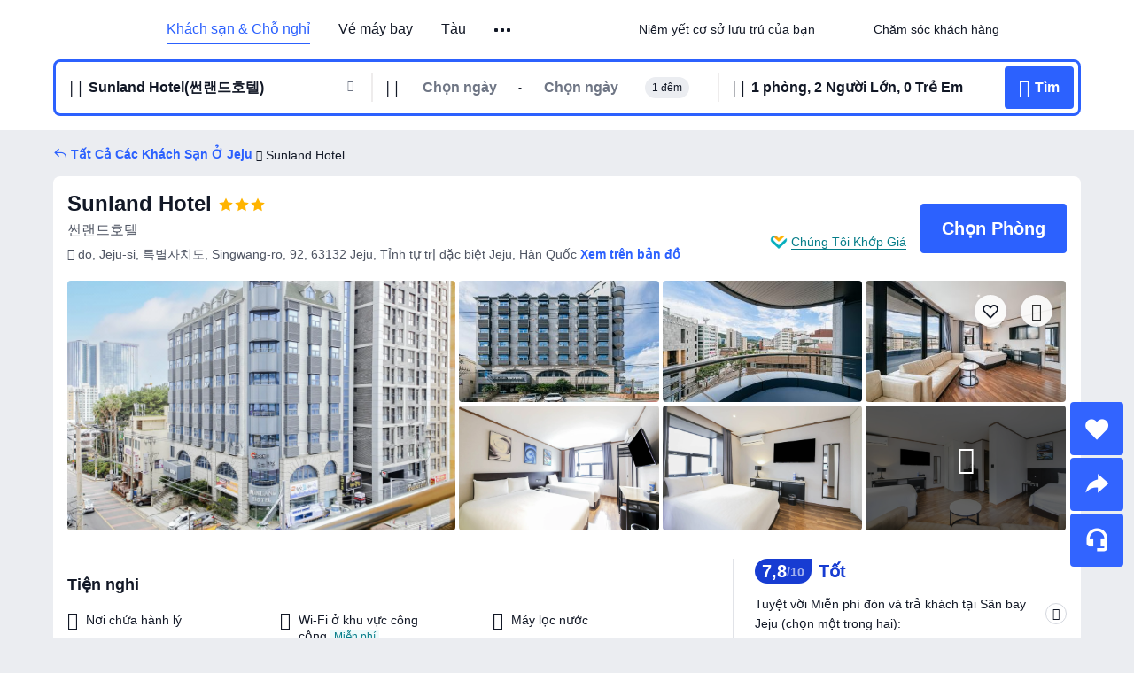

--- FILE ---
content_type: text/html; charset=utf-8
request_url: https://vn.trip.com/hotels/jeju-hotel-detail-4510307/iwell-sunland-hotel-jeju/
body_size: 65852
content:
<!DOCTYPE html><html lang="vi-VN" data-cargo="locale:vi-VN,language:vn,currency:VND,contextType:online,site:VN,group:Trip,country:VN"><head><meta charSet="utf-8"/><link rel="preconnect" href="https://ak-d.tripcdn.com/"/><link rel="preconnect" href="https://aw-d.tripcdn.com/"/><link rel="preload" href="https://ak-s-cw.tripcdn.com/modules/ibu/online-assets/TripGeom-Regular.ba9c64b894f5e19551d23b37a07ba0a4.woff2" as="font" crossorigin="" fetchpriority="high"/><link rel="preload" href="https://ak-s-cw.tripcdn.com/modules/ibu/online-assets/TripGeom-Medium.c01bb95e18e1b0d0137ff80b79b97a38.woff2" as="font" crossorigin="" fetchpriority="high"/><link rel="preload" href="https://ak-s-cw.tripcdn.com/modules/ibu/online-assets/TripGeom-Bold.9e9e0eb59209311df954413ff4957cbb.woff2" as="font" crossorigin="" fetchpriority="high"/><link rel="preload" href="https://ak-s-cw.tripcdn.com/NFES/trip-hotel-online/1769074492117/_next/serverStatic/font/iconfont.woff2" as="font" crossorigin="" fetchpriority="low"/><link rel="stylesheet" href="https://ak-s-cw.tripcdn.com/NFES/trip-hotel-online/1769074492117/_next/static/css/c0613953d67c03d0.css" crossorigin="anonymous" data-precedence="high"/><link rel="stylesheet" href="https://ak-s-cw.tripcdn.com/NFES/trip-hotel-online/1769074492117/_next/static/css/082c0e64ad1c9dfa.css" crossorigin="anonymous" data-precedence="high"/><link rel="stylesheet" href="https://ak-s-cw.tripcdn.com/NFES/trip-hotel-online/1769074492117/_next/static/css/b35f9c0397f5e7aa.css" crossorigin="anonymous" data-precedence="high"/><link rel="stylesheet" href="https://ak-s-cw.tripcdn.com/NFES/trip-hotel-online/1769074492117/_next/static/css/6a6ed5a9de936fab.css" crossorigin="anonymous" data-precedence="high"/><link rel="stylesheet" href="https://ak-s-cw.tripcdn.com/NFES/trip-hotel-online/1769074492117/_next/static/css/2a15b9cf23c4d936.css" crossorigin="anonymous" data-precedence="high"/><link rel="stylesheet" href="https://ak-s-cw.tripcdn.com/NFES/trip-hotel-online/1769074492117/_next/static/css/2545792b8732a947.css" crossorigin="anonymous" data-precedence="high"/><link rel="preload" as="style" href="https://ak-s-cw.tripcdn.com/modules/ibu/ibu-public-component-umd/style.b7b60106e8e8a07d9ee0e3ec624de507.css" crossorigin="anonymous"/><link rel="preload" as="style" href="https://ak-s-cw.tripcdn.com/modules/ibu/online-assets/font.ddfdb9c8916dd1ec37cbf52f9391aca5.css" crossorigin="anonymous"/><link rel="preload" href="https://pages.trip.com/Hotels/libs/sdt/sdt.min.0.0.9.js" as="script"/><link rel="preload" href="https://aw-s.tripcdn.com/NFES/trip-hotel-online/1769074492117/_next/static/chunks/app/detail/page-ecbdcd5cf33051c6.js" as="script"/><link rel="preload" href="//ak-s.tripcdn.com/modules/hotel/hotel-spider-defence-new/sdt.1004-common.min.1589d4c8f1f0c32bbeb180195d34e6b4.js" as="script"/><meta name="viewport" content="width=device-width, initial-scale=1"/><link rel="preload" href="https://ak-d.tripcdn.com/images/1mc3g12000qcalojh1F10_R_960_660_R5_D.png" as="image" fetchpriority="high"/><title>Sunland Hotel (Jeju), Giá Cập Nhật 2026, Ưu Đãi &amp; Đánh Giá | Trip.com</title><meta name="description" content="Đặt trực tuyến bất kỳ lúc nào với hỗ trợ khách hàng 24/7 trên Trip.com - xem giá mới nhất, đánh giá và hình ảnh cho Sunland Hotel tại Jeju."/><meta name="keywords" content="Sunland Hotel"/><meta property="og:type" content="website"/><meta property="og:title" content="Sunland Hotel (Jeju), Giá Cập Nhật 2026, Ưu Đãi &amp; Đánh Giá | Trip.com"/><meta property="og:description" content="Đặt trực tuyến bất kỳ lúc nào với hỗ trợ khách hàng 24/7 trên Trip.com - xem giá mới nhất, đánh giá và hình ảnh cho Sunland Hotel tại Jeju."/><meta property="og:url" content="https://vn.trip.com/hotels/jeju-hotel-detail-4510307/iwell-sunland-hotel-jeju/"/><meta property="og:image" content="https://ak-d.tripcdn.com/images/1mc3g12000qcalojh1F10_R_960_660_R5_D.png"/><meta property="og:site_name" content="Sunland Hotel"/><link rel="alternate" href="https://www.trip.com/hotels/jeju-hotel-detail-4510307/iwell-sunland-hotel-jeju/" hrefLang="x-default"/><link rel="alternate" href="https://uk.trip.com/hotels/jeju-hotel-detail-4510307/iwell-sunland-hotel-jeju/" hrefLang="en-GB"/><link rel="alternate" href="https://hk.trip.com/hotels/jeju-hotel-detail-4510307/iwell-sunland-hotel-jeju/" hrefLang="zh-Hant-HK"/><link rel="alternate" href="https://kr.trip.com/hotels/jeju-hotel-detail-4510307/iwell-sunland-hotel-jeju/" hrefLang="ko"/><link rel="alternate" href="https://jp.trip.com/hotels/jeju-hotel-detail-4510307/iwell-sunland-hotel-jeju/" hrefLang="ja"/><link rel="alternate" href="https://sg.trip.com/hotels/jeju-hotel-detail-4510307/iwell-sunland-hotel-jeju/" hrefLang="en-SG"/><link rel="alternate" href="https://au.trip.com/hotels/jeju-hotel-detail-4510307/iwell-sunland-hotel-jeju/" hrefLang="en-AU"/><link rel="alternate" href="https://de.trip.com/hotels/jeju-hotel-detail-4510307/iwell-sunland-hotel-jeju/" hrefLang="de"/><link rel="alternate" href="https://fr.trip.com/hotels/jeju-hotel-detail-4510307/iwell-sunland-hotel-jeju/" hrefLang="fr"/><link rel="alternate" href="https://es.trip.com/hotels/jeju-hotel-detail-4510307/iwell-sunland-hotel-jeju/" hrefLang="es"/><link rel="alternate" href="https://it.trip.com/hotels/jeju-hotel-detail-4510307/iwell-sunland-hotel-jeju/" hrefLang="it"/><link rel="alternate" href="https://ru.trip.com/hotels/jeju-hotel-detail-4510307/iwell-sunland-hotel-jeju/" hrefLang="ru"/><link rel="alternate" href="https://th.trip.com/hotels/jeju-hotel-detail-4510307/iwell-sunland-hotel-jeju/" hrefLang="th"/><link rel="alternate" href="https://id.trip.com/hotels/jeju-hotel-detail-4510307/iwell-sunland-hotel-jeju/" hrefLang="id"/><link rel="alternate" href="https://my.trip.com/hotels/jeju-hotel-detail-4510307/iwell-sunland-hotel-jeju/" hrefLang="ms"/><link rel="alternate" href="https://vn.trip.com/hotels/jeju-hotel-detail-4510307/iwell-sunland-hotel-jeju/" hrefLang="vi"/><link rel="alternate" href="https://nl.trip.com/hotels/jeju-hotel-detail-4510307/iwell-sunland-hotel-jeju/" hrefLang="nl"/><link rel="alternate" href="https://pl.trip.com/hotels/jeju-hotel-detail-4510307/iwell-sunland-hotel-jeju/" hrefLang="pl"/><link rel="alternate" href="https://gr.trip.com/hotels/jeju-hotel-detail-4510307/iwell-sunland-hotel-jeju/" hrefLang="el"/><link rel="alternate" href="https://tr.trip.com/hotels/jeju-hotel-detail-4510307/iwell-sunland-hotel-jeju/" hrefLang="tr"/><link rel="alternate" href="https://br.trip.com/hotels/jeju-hotel-detail-4510307/iwell-sunland-hotel-jeju/" hrefLang="pt-BR"/><link rel="alternate" href="https://tw.trip.com/hotels/jeju-hotel-detail-4510307/iwell-sunland-hotel-jeju/" hrefLang="zh-Hant-TW"/><link rel="alternate" href="https://nz.trip.com/hotels/jeju-hotel-detail-4510307/iwell-sunland-hotel-jeju/" hrefLang="en-NZ"/><link rel="alternate" href="https://ca.trip.com/hotels/jeju-hotel-detail-4510307/iwell-sunland-hotel-jeju/" hrefLang="en-CA"/><link rel="alternate" href="https://us.trip.com/hotels/jeju-hotel-detail-4510307/iwell-sunland-hotel-jeju/" hrefLang="en-US"/><link rel="alternate" href="https://pk.trip.com/hotels/jeju-hotel-detail-4510307/iwell-sunland-hotel-jeju/" hrefLang="en-PK"/><link rel="alternate" href="https://in.trip.com/hotels/jeju-hotel-detail-4510307/iwell-sunland-hotel-jeju/" hrefLang="en-IN"/><link rel="alternate" href="https://sa.trip.com/hotels/jeju-hotel-detail-4510307/iwell-sunland-hotel-jeju/" hrefLang="ar-SA"/><link rel="alternate" href="https://ae.trip.com/hotels/jeju-hotel-detail-4510307/iwell-sunland-hotel-jeju/" hrefLang="en-AE"/><link rel="alternate" href="https://at.trip.com/hotels/jeju-hotel-detail-4510307/iwell-sunland-hotel-jeju/" hrefLang="de-AT"/><link rel="alternate" href="https://dk.trip.com/hotels/jeju-hotel-detail-4510307/iwell-sunland-hotel-jeju/" hrefLang="da"/><link rel="alternate" href="https://fi.trip.com/hotels/jeju-hotel-detail-4510307/iwell-sunland-hotel-jeju/" hrefLang="fi"/><link rel="alternate" href="https://mx.trip.com/hotels/jeju-hotel-detail-4510307/iwell-sunland-hotel-jeju/" hrefLang="es-MX"/><link rel="alternate" href="https://ph.trip.com/hotels/jeju-hotel-detail-4510307/iwell-sunland-hotel-jeju/" hrefLang="en-PH"/><link rel="alternate" href="https://pt.trip.com/hotels/jeju-hotel-detail-4510307/iwell-sunland-hotel-jeju/" hrefLang="pt"/><link rel="alternate" href="https://se.trip.com/hotels/jeju-hotel-detail-4510307/iwell-sunland-hotel-jeju/" hrefLang="sv"/><link rel="canonical" href="https://vn.trip.com/hotels/jeju-hotel-detail-4510307/iwell-sunland-hotel-jeju/"/><script type="text/javascript">window.UBT_BIZCONFIG={isLoadRMS:false}</script><link rel="stylesheet" href="https://ak-s-cw.tripcdn.com/modules/ibu/ibu-public-component-umd/style.b7b60106e8e8a07d9ee0e3ec624de507.css" crossorigin="anonymous"/><script src="https://ak-s-cw.tripcdn.com/modules/ibu/ibu-public-component-umd/production.min.e60ad7659c4307455a5d16ce5eb7707d.js" crossorigin="anonymous"></script><script src="https://ak-s-cw.tripcdn.com/modules/ibu/gtm-loader/gtm-loader.131ef8b57f3d288725f3c2c14517cd74.js"></script><link rel="stylesheet" href="https://ak-s-cw.tripcdn.com/modules/ibu/online-assets/font.ddfdb9c8916dd1ec37cbf52f9391aca5.css" crossorigin="anonymous"/><script type="application/ld+json">{"@type":"Hotel","name":"Sunland Hotel","address":{"postalCode":"63132","addressLocality":"do, Jeju-si, 특별자치도, Singwang-ro, 92","streetAddress":"do, Jeju-si, 특별자치도, Singwang-ro, 92, 63132 Jeju, Tỉnh tự trị đặc biệt Jeju, Hàn Quốc","addressRegion":"Jeju","addressCountry":"Hàn Quốc","@type":"PostalAddress"},"image":"https://ak-d.tripcdn.com/images/1mc3g12000qcalojh1F10_R_960_660_R5_D.png","@context":"http://schema.org","aggregateRating":{"bestRating":5,"@type":"AggregateRating","reviewCount":"429","ratingValue":"3.9"},"priceRange":"Từ 723.039₫","url":"https://www.trip.com/hotels/jeju-hotel-detail-4510307/iwell-sunland-hotel-jeju/"}</script><script type="application/ld+json">{"@context":"https://schema.org","@type":"BreadcrumbList","itemListElement":[{"@type":"ListItem","position":1,"name":"Trip.com","item":"https://vn.trip.com"},{"@type":"ListItem","position":2,"name":"Khách sạn","item":"https://vn.trip.com/hotels/"},{"@type":"ListItem","position":3,"name":"Khách sạn tại Hàn Quốc","item":"https://vn.trip.com/hotels/country/south-korea.html"},{"@type":"ListItem","position":4,"name":"Khách sạn tại Tỉnh tự trị đặc biệt Jeju","item":"https://vn.trip.com/hotels/province/kr-jeju-province.html"},{"@type":"ListItem","position":5,"name":"Khách sạn tại Jeju","item":"https://vn.trip.com/hotels/jeju-hotels-list-737/"},{"@type":"ListItem","position":6,"name":"Sunland Hotel","item":""}]}</script><script type="application/ld+json">{"@context":"https://schema.org","@type":"FAQPage","mainEntity":[{"@type":"Question","name":"Giờ nhận phòng và trả phòng tại Sunland Hotel là khi nào?","acceptedAnswer":{"@type":"Answer","text":"Giờ nhận phòng tại Sunland Hotel bắt đầu từ 16:00, và giờ trả phòng là 11:00."}},{"@type":"Question","name":"Sunland Hotel có hồ bơi không?","acceptedAnswer":{"@type":"Answer","text":"Không, Sunland Hotel không có hồ bơi."}},{"@type":"Question","name":"Có được mang theo thú cưng tại Sunland Hotel không?","acceptedAnswer":{"@type":"Answer","text":"Không, không được mang theo thú cưng tại Sunland Hotel."}},{"@type":"Question","name":"Sunland Hotel có phục vụ bữa sáng không?","acceptedAnswer":{"@type":"Answer","text":"Không, Sunland Hotel không phục vụ bữa sáng. "}},{"@type":"Question","name":"Giá phòng tại Sunland Hotel là bao nhiêu?","acceptedAnswer":{"@type":"Answer","text":"Giá phòng tại Sunland Hotel thay đổi tùy theo ngày, chính sách của khách sạn và các yếu tố khác. Hãy nhập ngày du lịch của bạn để kiểm tra giá hiện tại."}},{"@type":"Question","name":"Làm thế nào để tôi đến được Sunland Hotel từ sân bay gần nhất?","acceptedAnswer":{"@type":"Answer","text":"Sân bay gần nhất là Sân bay quốc tế Jeju, cách đó khoảng cách theo đường thẳng từ khách sạn: 2,6km."}},{"@type":"Question","name":"Chính sách hủy phòng tại Sunland Hotel là gì?","acceptedAnswer":{"@type":"Answer","text":"Chính sách hủy phòng tại Sunland Hotel tùy thuộc vào loại phòng và điều khoản đặt phòng của bạn."}}]}</script><link rel="preload" href="https://ak-s-cw.tripcdn.com/ares/api/cc?f=locale%2Fv3%2F100043054%2Fvi-VN.js%2C%2Flocale%2Fv3%2F6002%2Fvi-VN.js%2C%2Flocale%2Fv3%2F6001%2Fvi-VN.js%2C%2Flocale%2Fv3%2F330151%2Fvi-VN.js%2C%2Flocale%2Fv3%2F330153%2Fvi-VN.js%2C%2Flocale%2Fv3%2F100015471%2Fvi-VN.js%2C%2Flocale%2Fv3%2F100009239%2Fvi-VN.js%2C%2Flocale%2Fv3%2F37666%2Fvi-VN.js%2C%2Flocale%2Fv3%2F100015469%2Fvi-VN.js%2C%2Flocale%2Fv3%2F33000032%2Fvi-VN.js%2C%2Flocale%2Fv3%2F33000006%2Fvi-VN.js%2C%2Flocale%2Fv3%2F33000018%2Fvi-VN.js%2C%2Flocale%2Fv3%2F33000015%2Fvi-VN.js%2C%2Flocale%2Fv3%2F33000010%2Fvi-VN.js%2C%2Flocale%2Fv3%2F6005%2Fvi-VN.js%2C%2Flocale%2Fv3%2F37100%2Fvi-VN.js%2C%2Flocale%2Fv3%2F37007%2Fvi-VN.js&amp;etagc=67cd8c9ab1901abdda1151d3531762a3&amp;defaultNfesId=100043054" as="script" crossorigin="anonymous"/><script id="webcore_internal" type="application/json" crossorigin="anonymous">{"rootMessageId":"100043054-0a9aa2bf-491413-114429"}</script><script src="https://ak-s-cw.tripcdn.com/NFES/trip-hotel-online/1769074492117/_next/static/chunks/polyfills-c67a75d1b6f99dc8.js" crossorigin="anonymous" nomodule=""></script></head><body dir="ltr" class="ibu-hotel-online-tripgeom" data-domain="ak"><div id="hp_container" class=""><div id="ibu_hotel_header"><div class="mc-hd mc-hd__vi-vn mc-hd_line mc-hd_theme_white mc-hd-single_row" role="banner"><div class="mc-hd__inner"><div class="mc-hd__flex-con clear-float"><div class="mc-hd__logo-con mc-hd__logo-con-vi-VN"><div class="mc-hd__trip-logo-placeholder"></div></div><div class="mc-hd__nav-single-row"><div class="mc-hd__nav-con 3010 mc-hd__nav-loading" id="ibuHeaderChannels"><ul class="mc-hd__nav"><li class="mc-hd__nav-item mc-hd__nav-item-hotels" data-fold="false"><a id="header_action_nav_hotels" class="mc-hd__nav-lnk is-active" title="Khách sạn &amp; Chỗ nghỉ" aria-label="Khách sạn &amp; Chỗ nghỉ" aria-hidden="false" href="/hotels/?locale=vi-VN&amp;curr=VND">Khách sạn & Chỗ nghỉ</a></li><li class="mc-hd__nav-item mc-hd__nav-item-flights" data-fold="false"><a id="header_action_nav_flights" class="mc-hd__nav-lnk" title="Vé máy bay" aria-label="Vé máy bay" aria-hidden="false" href="/flights/?locale=vi-VN&amp;curr=VND">Vé máy bay</a></li><li class="mc-hd__nav-item mc-hd__nav-item-trains" data-fold="false"><a id="header_action_nav_trains" class="mc-hd__nav-lnk" title="Tàu" aria-label="Tàu" aria-hidden="false" href="/trains/?locale=vi-VN&amp;curr=VND">Tàu</a></li><li class="mc-hd__nav-item mc-hd__nav-item-airporttransfers" data-fold="false"><a id="header_action_nav_airporttransfers" class="mc-hd__nav-lnk" title="Đưa Đón Sân Bay" aria-label="Đưa Đón Sân Bay" aria-hidden="false" href="/airport-transfers/?locale=vi-VN&amp;curr=VND">Đưa Đón Sân Bay</a></li><li class="mc-hd__nav-item mc-hd__nav-item-wth-sub mc-hd__nav-item-ttd" data-fold="false"><a id="header_action_nav_ttd" class="mc-hd__nav-lnk" title="Tour &amp; Hoạt Động" aria-label="Tour &amp; Hoạt Động" aria-hidden="false" href="/things-to-do/ttd-home/?ctm_ref=vactang_page_23810&amp;locale=vi-VN&amp;curr=VND">Tour & Hoạt Động</a><ul class="mc-hd__nav-item-sub" role="group"><li tabindex="-1" role="menuitem"><a id="header_action_nav_tnt" href="/things-to-do/ttd-home/?ctm_ref=vactang_page_23810&amp;locale=vi-VN&amp;curr=VND" class="mc-hd__sub-nav-lnk" tabindex="-1" data-parent="ttd" data-index="0" aria-label="Tour &amp; Hoạt Động" aria-hidden="false">Tour &amp; Hoạt Động</a></li><li tabindex="-1" role="menuitem"><a id="header_action_nav_esim" href="/sale/w/10229/esim.html?locale=vi-VN&amp;curr=VND" class="mc-hd__sub-nav-lnk" tabindex="-1" data-parent="ttd" data-index="1" aria-label="eSIM &amp; SIM" aria-hidden="false">eSIM &amp; SIM</a></li></ul></li><li class="mc-hd__nav-item mc-hd__nav-item-wth-sub mc-hd__nav-item-travelinspiration" data-fold="false"><span id="header_action_nav_travelinspiration" class="mc-hd__nav-lnk" title="Cảm Hứng Du Lịch" aria-label="Cảm Hứng Du Lịch" aria-hidden="false" tabindex="0" role="link">Cảm Hứng Du Lịch</span><ul class="mc-hd__nav-item-sub" role="group"><li tabindex="-1" role="menuitem"><a id="header_action_nav_tripbest" href="/toplist/tripbest/home?locale=vi-VN&amp;curr=VND" class="mc-hd__sub-nav-lnk" tabindex="-1" data-parent="travelinspiration" data-index="0" aria-label="Trip.Best" aria-hidden="false">Trip.Best</a></li></ul></li><li class="mc-hd__nav-item mc-hd__nav-item-packages" data-fold="false"><a id="header_action_nav_packages" class="mc-hd__nav-lnk" title="Combo Tiết Kiệm" aria-label="Combo Tiết Kiệm" aria-hidden="false" href="/packages/?sourceFrom=IBUBundle_home&amp;locale=vi-VN&amp;curr=VND">Combo Tiết Kiệm</a></li><li class="mc-hd__nav-item mc-hd__nav-item-tripcoins" data-fold="false"><a id="header_action_nav_tripcoins" class="mc-hd__nav-lnk" title="Phần Thưởng Trip.com" aria-label="Phần Thưởng Trip.com" aria-hidden="false" href="/customer/loyalty/?locale=vi-VN&amp;curr=VND">Phần Thưởng Trip.com</a></li></ul></div></div><div class="mc-hd__func-con" id="ibuHeaderMenu"><div class="mc-hd__func"><div class="mc-hd__option-app-placeholder">Ứng dụng</div><div class="mc-hd__option"><div class="mc-hd__entry" aria-label="Niêm yết cơ sở lưu trú của bạn" tabindex="0" role="link"><span aria-hidden="true" title="Niêm yết cơ sở lưu trú của bạn">Niêm yết cơ sở lưu trú của bạn</span><i class="fi fi-Hotels"></i></div></div><div class="mc-hd__option mc-hd__option__selector"><div class="mc-hd__selector mc-lhd-menu-selector" tabindex="0" role="button" aria-haspopup="dialog" aria-label="Ngôn ngữ/Tiền tệ"><div class="mc-lhd-menu-selector-locale-con" style="padding:8px" aria-hidden="true"><div class="mc-lhd-menu-selector-locale vi_vn"><i class="locale-icon flag-vi-VN"></i></div></div></div></div><div class="mc-hd__option"><div class="mc-hd__help" tabindex="0" aria-label="Chăm sóc khách hàng" role="link"><span aria-hidden="true" title="Chăm sóc khách hàng">Chăm sóc khách hàng</span><i class="fi fi-ic_help"></i></div></div><div class="mc-hd__search-booking-placeholder">Tìm Đặt Chỗ</div><div class="mc-lhd-menu-account mc-lhd-account-nologin" style="display:none"></div></div></div></div></div></div><script>if (typeof Object.assign !== 'function') {window._assignObject = function(t, s) {for (var k in s) { t[k] = s[k] }; return t }; }else { window._assignObject = Object.assign } window.__CARGO_DATA__ = _assignObject(window.__CARGO_DATA__ || {}, {"channelmetauoe1":[{"channel":"home","source":"flights","value":"{\"displayName\":\"Home\",\"displayNameSharkKey\":\"ButtonText_Home\",\"path\":\"\"}"},{"channel":"hotels","source":"flights","value":"{\"displayName\":\"Hotels\",\"displayNameSharkKey\":\"ButtonText_Hotel\",\"path\":\"/hotels/\",\"icon\":\"fi-hotel_new\",\"groupId\":1}"},{"channel":"flights","source":"flights","value":"{\"displayName\":\"Flights\",\"displayNameSharkKey\":\"ButtonText_Flights\",\"path\":\"/flights/\",\"icon\":\"fi-flight\",\"groupId\":1}"},{"channel":"trains","source":"flights","value":"{\"displayName\":\"Trains\",\"displayNameSharkKey\":\"ButtonText_Trains\",\"path\":\"/trains/\",\"icon\":\"fi-train\",\"groupId\":1}"},{"channel":"ttd","source":"flights","value":"{\"displayName\":\"TNT\",\"displayNameSharkKey\":\"ButtonText_TTD\",\"path\":\"/things-to-do/ttd-home/?ctm_ref=vactang_page_23810\",\"icon\":\"fi-ic_tnt\",\"groupId\":1}"},{"channel":"travelguide","source":"flights","value":"{\"displayName\":\"Attractions\",\"displayNameSharkKey\":\"ButtonText_TravelGuide\",\"path\":\"/travel-guide/\",\"icon\":\"fi-destination\",\"parent\":\"travelinspiration\",\"groupId\":3}"},{"channel":"carhire","source":"flights","value":"{\"displayName\":\"Car Rentals\",\"displayNameSharkKey\":\"ButtonText_Carhire\",\"path\":\"/carhire/?channelid=14409\",\"parent\":\"cars\",\"icon\":\"fi-car\",\"groupId\":1}"},{"channel":"airporttransfers","source":"flights","value":"{\"displayName\":\"Airport Transfers\",\"displayNameSharkKey\":\"ButtonText_AirportTransfers\",\"path\":\"/airport-transfers/\",\"parent\":\"cars\",\"icon\":\"fi-airport-transfer\",\"groupId\":1}"},{"channel":"cars","source":"flights","value":"{\"displayName\":\"Cars\",\"displayNameSharkKey\":\"ButtonText_Cars\",\"path\":\"\",\"icon\":\"fi-ic_carrental\",\"groupId\":1}"},{"channel":"sales","source":"flights","value":"{\"displayName\":\"Deals\",\"displayNameSharkKey\":\"ButtonText_Deals\",\"path\":\"/sale/deals/\",\"icon\":\"fi-a-ic_deal21x\",\"groupId\":3}"},{"channel":"tripcoins","source":"flights","value":"{\"displayName\":\"Trip Rewards\",\"displayNameSharkKey\":\"ButtonText_TripRewards\",\"path\":\"/customer/loyalty/\",\"icon\":\"fi-a-TripCoins\",\"groupId\":4}"},{"channel":"giftcard","source":"flights","value":"{\"displayName\":\"GiftCard\",\"displayNameSharkKey\":\"ButtonText_GiftCard\",\"path\":\"/giftcard\",\"icon\":\"fi-ic_giftcard\",\"groupId\":2}"},{"channel":"cruises","source":"flights","value":"{\"displayName\":\"Cruises\",\"displayNameSharkKey\":\"ButtonText_Cruises\",\"path\":\"/cruises\",\"icon\":\"fi-ic_BU_cruises\",\"groupId\":2}"},{"channel":"others","source":"flights","value":"{\"path\":\"/sale/w/1744/singaporediscovers.html?locale=en_sg\",\"displayName\":\"SingapoRediscovers Vouchers\",\"displayNameSharkKey\":\"key_channel_sg_vouchers\"}"},{"channel":"packages","source":"flights","value":"{\"displayName\":\"Bundle\",\"displayNameSharkKey\":\"ButtonText_Bundle\",\"path\":\"/packages/?sourceFrom=IBUBundle_home\",\"icon\":\"fi-ic_bundle\",\"groupId\":1}"},{"channel":"customtrips","source":"flights","value":"{\"displayName\":\"Custom Trips\",\"displayNameSharkKey\":\"ButtonText_CustomTrip\",\"path\":\"/custom-trips/index\",\"icon\":\"fi-a-ic_BU_customtrips\",\"groupId\":2}"},{"channel":"insurance","source":"flights","value":"{\"displayName\":\"Insurance\",\"displayNameSharkKey\":\"ButtonText_Insurance\",\"path\":\"/insurance?bid=1&cid=2&pid=1\",\"icon\":\"fi-ic_insurance\",\"groupId\":2}"},{"channel":"tnt","source":"flights","value":"{\"displayName\":\"tnt\",\"displayNameSharkKey\":\"ButtonText_TTD\",\"path\":\"/things-to-do/ttd-home/?ctm_ref=vactang_page_23810\",\"parent\":\"ttd\",\"icon\":\"fi-ic_tnt\",\"groupId\":1}"},{"channel":"esim","source":"flights","value":"{\"displayName\":\"eSIM\",\"displayNameSharkKey\":\"ButtonText_eSim\",\"path\":\"/sale/w/10229/esim.html\",\"parent\":\"ttd\",\"groupId\":1}"},{"channel":"tripmap","source":"flights","value":"{\"displayName\":\"Map\",\"displayNameSharkKey\":\"ButtonText_Map\",\"path\":\"/webapp/tripmap/travel?entranceId=Triponlinehomeside\",\"icon\":\"fi-a-itinerarymap\",\"groupId\":3}"},{"channel":"travelinspiration","source":"flights","value":"{\"displayName\":\"TravelInspiration\",\"displayNameSharkKey\":\"ButtonText_TravelInspiration\",\"path\":\"\",\"icon\":\"fi-destination\",\"groupId\":3}"},{"channel":"tripbest","source":"flights","value":"{\"displayName\":\"TripBest\",\"displayNameSharkKey\":\"ButtonText_TripBest\",\"path\":\"/toplist/tripbest/home\",\"icon\":\"fi-destination\",\"parent\":\"travelinspiration\",\"groupId\":3}"},{"channel":"tripplanner","source":"flights","value":"{\"displayName\":\"TripPlanner\",\"displayNameSharkKey\":\"ButtonText_TripPlanner\",\"path\":\"/webapp/tripmap/tripplanner?source=t_online_homepage\",\"groupId\":3,\"iconUrl\":\"https://dimg04.tripcdn.com/images/05E1712000o6ljnud70A3.svg\",\"activeIconUrl\":\"https://dimg04.tripcdn.com/images/05E3c12000nm1joaw5B34.png\"}"},{"channel":"grouptours","source":"flights","value":"{\"displayName\":\"Group Tours\",\"displayNameSharkKey\":\"ButtonText_GroupTours\",\"path\":\"/package-tours/group-tours\",\"groupId\":2,\"iconUrl\":\"https://dimg04.tripcdn.com/images/05E6i12000nn4rqq27CB1.svg\",\"activeIconUrl\":\"https://dimg04.tripcdn.com/images/05E6i12000nn4rqq27CB1.svg\"}"},{"channel":"privatetours","source":"flights","value":"{\"displayName\":\"Private Tours\",\"displayNameSharkKey\":\"ButtonText_PrivateTours\",\"path\":\"/package-tours/private-tours\",\"groupId\":2,\"iconUrl\":\"https://dimg04.tripcdn.com/images/05E4612000nn4rnod1150.svg\",\"activeIconUrl\":\"https://dimg04.tripcdn.com/images/05E4612000nn4rnod1150.svg\"}"}],"locale":"vi-VN","onlinechannelscvivne1":[{"locale":"vi-VN","channel":"hotels","value":"1"},{"locale":"vi-VN","channel":"flights","value":"1"},{"locale":"vi-VN","channel":"trains","value":"1"},{"locale":"vi-VN","channel":"airporttransfers","value":"1"},{"locale":"vi-VN","channel":"ttd","value":"1"},{"locale":"vi-VN","channel":"tnt","value":"1"},{"locale":"vi-VN","channel":"esim","value":"1"},{"locale":"vi-VN","channel":"travelinspiration","value":"1"},{"locale":"vi-VN","channel":"travelguide","value":"0"},{"locale":"vi-VN","channel":"tripbest","value":"1"},{"locale":"vi-VN","channel":"packages","value":"1"},{"locale":"vi-VN","channel":"tripmap","value":"0"},{"locale":"vi-VN","channel":"tripcoins","value":"1"}],"menumetacvivne0":"{\"entry\":{\"url\":\"/list-your-property?channel=21\",\"displaySharkKey\":\"key_header_entry\"},\"help\":{\"mode\":\"entry\",\"url\":\"/pages/support\"},\"mybooking\":{\"url\":\"/order/all\",\"displaySharkKey\":\"V3_Profile_MyOrders\"}}","loginmenue0":"{\"menu\":[{\"show\":true,\"displayName\":\"My Bookings\",\"displayNameSharkKey\":\"V3_Profile_MyOrders\",\"include\":\"all\",\"link\":\"/order/all\",\"id\":\"booking\"},{\"show\":false,\"displayName\":\"Trip Coins\",\"displayNameSharkKey\":\"V3_Profile_Points\",\"include\":\"all\",\"showByLocale\":\"en-ca,da-dk,fi-fi,uk-ua,pt-pt,es-mx,sv-se,nl-nl,pl-pl,en-sg,ja-jp,ko-kr,en-hk,zh-hk,de-de,fr-fr,es-es,ru-ru,id-id,en-id,th-th,en-th,ms-my,en-my,en-au,en-xx,en-us,es-us,tr-tr,en-ie,de-at,de-ch,fr-ch,nl-be,en-be,fr-be,en-il,pt-br,el-gr,en-ae,en-sa,en-nz,en-gb,it-it,vi-vn,en-ph,en-in,en-pk,en-kw,en-qa,en-om,en-bh,en-kh,ru-az,ru-by,ru-kz,zh-sg,zh-my\",\"link\":\"/customer/points/\",\"id\":\"points\"},{\"show\":true,\"displayName\":\"Promo Codes\",\"displayNameSharkKey\":\"V3_Promo_Code\",\"include\":\"all\",\"link\":\"/customer/promo/\",\"id\":\"codes\"},{\"show\":true,\"displayName\":\"Profile\",\"displayNameSharkKey\":\"V3_Text_MembInfo\",\"include\":\"all\",\"link\":\"/membersinfo/profile/\",\"id\":\"profile\"},{\"show\":false,\"displayName\":\"Friend Referrals\",\"displayNameSharkKey\":\"V3_Text_Friend\",\"include\":\"all\",\"link\":\"/sale/w/1899/friends-referral-main.html?locale=en_xx\",\"id\":\"Friend\"},{\"show\":false,\"displayName\":\"Favorites\",\"displayNameSharkKey\":\"ButtonText_Hotel_Collection\",\"showByLocale\":\"en-ca,da-dk,fi-fi,uk-ua,pt-pt,es-mx,sv-se,nl-nl,pl-pl,en-sg,ja-jp,ko-kr,en-hk,zh-hk,zh-tw,de-de,fr-fr,es-es,ru-ru,id-id,en-id,th-th,en-th,ms-my,en-my,en-au,en-xx,en-us,es-us,tr-tr,en-ie,de-at,de-ch,fr-ch,nl-be,en-be,fr-be,en-il,pt-br,el-gr,en-ae,en-sa,en-nz,en-gb,it-it,vi-vn,en-ph,en-in,en-pk,en-kw,en-qa,en-om,en-bh,en-kh,ru-az,ru-by,ru-kz,zh-sg,zh-my\",\"include\":\"all\",\"link\":\"/favorite/\",\"id\":\"favorites\"},{\"show\":false,\"showByLocale\":\"en-xx,en-us,en-sg,en-au,en-my,en-gb,en-be,en-ch,en-ie,en-ca,en-sa,en-hk,en-ae,en-nz,en-il,zh-tw,zh-hk,ja-jp,ko-kr,th-th,vi-vn,en-th,en-id,en-ph,en-in,en-pk,en-kw,en-qa,en-om,en-bh,en-kh,ru-az,ru-by,ru-kz,zh-sg,zh-my\",\"displayName\":\"Moments\",\"displayNameSharkKey\":\"V3_Profile_Moments\",\"include\":\"all\",\"link\":\"/travel-guide/personal-home\",\"id\":\"Moments\"},{\"show\":false,\"displayName\":\"Flight Price Alerts\",\"displayNameSharkKey\":\"Key_Flight_Price_Alerts\",\"include\":\"all\",\"showByLocale\":\"en-ca,da-dk,fi-fi,uk-ua,pt-pt,es-mx,sv-se,nl-nl,pl-pl,en-sg,ja-jp,ko-kr,en-hk,zh-hk,de-de,fr-fr,es-es,ru-ru,id-id,en-id,th-th,en-th,ms-my,en-my,en-au,en-xx,en-us,es-us,tr-tr,en-ie,de-at,de-ch,fr-ch,nl-be,en-be,fr-be,en-il,pt-br,el-gr,en-ae,en-sa,en-nz,en-gb,it-it,vi-vn,en-ph,en-in,en-pk,en-kw,en-qa,en-om,en-bh,en-kh,ru-az,ru-by,ru-kz,zh-sg,zh-my\",\"link\":\"/flights/price-alert/\",\"id\":\"flghtAlert\"},{\"show\":false,\"displayName\":\"Rewards\",\"displayNameSharkKey\":\"Key_Entrance_Title\",\"include\":\"all\",\"showByLocale\":\"en-ca,da-dk,fi-fi,uk-ua,pt-pt,es-mx,sv-se,nl-nl,pl-pl,en-sg,ja-jp,ko-kr,en-hk,zh-hk,de-de,fr-fr,es-es,ru-ru,id-id,en-id,th-th,en-th,ms-my,en-my,en-au,en-xx,en-us,es-us,tr-tr,en-ie,de-at,de-ch,fr-ch,nl-be,en-be,fr-be,en-il,pt-br,el-gr,en-ae,en-sa,en-nz,en-gb,it-it,vi-vn,en-ph,en-in,en-pk,en-kw,en-qa,en-om,en-bh,en-kh,ru-az,ru-by,ru-kz,zh-sg,zh-my\",\"link\":\"/customer/tierpoints/\",\"id\":\"rewards\"}]}"})</script></div><div class="content"><div class="page_detailPage__zRS1L"><div class="detailSearchBox_detailSearchBox-container__GKmx0" role="region" aria-label="Tìm kiếm cơ sở lưu trú"><div class="detailSearchBox_searchBox-wrap__WvYqJ"><div dir="ltr" class="searchBoxContainer__z5SAp responsive__iDq6D"><div class="searchBox__gPrFy" style="border:3px solid var(--smtcColorBorderBrandBold)"><div class="destination__MneKx responsive__vrNTP" aria-label=""><div class="descriptionBorderBox__Fn4fW"><div class="destination-inputBox__lJLLb"><i aria-hidden="true" class="hotel_desktop_trip- ic ic-locationline ic_locationline destination-icon__WAVAD"></i><div class="destination-inputBoxIputContainer__NRWlF"><input id="destinationInput" class="destination-inputBox_input__FyxR4" type="text" autoComplete="off" placeholder="Bạn muốn đi đâu?" tabindex="0" value="Sunland Hotel(썬랜드호텔)"/><div class="destination-inputBox_inputFake__mQ3Gz">Sunland Hotel(썬랜드호텔)</div></div><div class="destination-inputBoxClearIconContainer__Glo7x" tabindex="0" role="button" aria-label=""><i aria-hidden="true" class="hotel_desktop_trip- ic ic-clear ic_clear destination-inputBoxClearIcon__olXZu"></i></div><div class="divider__J9E6E"></div></div></div></div><div class="responsive__Djfnm calendar__U5W5V calendarRelavtive__pWLcx" tabindex="0" aria-label=""><div class="calendarBox__IY9SI"><i aria-hidden="true" class="hotel_desktop_trip- ic ic-calendar ic_calendar calendar-icon___FMn8"></i><div class="calendar-time__NWqIM"><input id="checkInInput" type="text" readonly="" placeholder="Chọn ngày" class="calendar-checkInInput__WKk2h" tabindex="-1" value=""/><div class="calendar-inputBox_inputFake__M3Udk">Chọn ngày</div></div><div class="calendar-nights___Bn9y">-</div><div class="calendar-time__NWqIM"><input id="checkOutInput" type="text" readonly="" placeholder="Chọn ngày" class="calendar-checkOutInput__aurPl" tabindex="-1" value=""/><div class="calendar-inputBox_inputFake__M3Udk">Chọn ngày</div></div><div class="nights__i8cwz"><span>1 đêm</span></div><div class="divider__XkfFN"></div></div><div tabindex="-1" data-stop-blur="stop-calendar-blur" class="calendarComponent__e4tJH"></div></div><div class="guest__MEM77 responsive__VcS0g" tabindex="0" role="button" aria-expanded="false" aria-label=""><div class="guestBox__lMID_"><i aria-hidden="true" class="hotel_desktop_trip- ic ic-user ic_user guestBox-person__vuOLI"></i><div class="guestBox-content__Pc63P">1 phòng, 2 Người Lớn, 0 Trẻ Em</div></div></div><div class="searchButton-container__HE5VV"><div class="searchButtonContainer__fIR6v responsive__C52t0" role="button" aria-label="Tìm"><button class="tripui-online-btn tripui-online-btn-large tripui-online-btn-solid-primary  tripui-online-btn-block  " type="button" style="padding:0 16px;font-size:16px;height:48px" dir="ltr"><div class="tripui-online-btn-content"><span class="tripui-online-btn-icon" style="transform:none"><i aria-hidden="true" class="hotel_desktop_trip- ic ic-search ic_search searchButton-icon__OOYav"></i></span><span class="tripui-online-btn-content-children ">Tìm</span></div></button></div></div></div></div></div></div><div class="crumb_hotelCrumb__8aaZb"><span class="crumb_hotelCrumb-box__zv3Ma" tabindex="0" aria-label="Tất Cả Các Khách Sạn Ở Jeju" role="button"><i aria-hidden="true" class="smarticon u-icon u-icon-ic_new_back u-icon_ic_new_back crumb_hotelCrumb-icon__JsUUj"></i><span class="crumb_hotelCrumb-title__siLyG" aria-hidden="true">Tất Cả Các Khách Sạn Ở Jeju</span></span><div class="crumb_hotelCrumb-seo-title-box__DrnL3"><span class="crumb_hotelCrumb-seo-title__AzUmW" tabindex="0"><i aria-hidden="true" class="hotel_desktop_trip- ic ic-forward ic_forward crumb_hotelCrumb-switchIcon_right__Gw8rE"></i>Sunland Hotel</span><div class="crumb_hotelCrumb-seo-freshModal__JJFWD "></div></div></div><div class="page_detailMain__9AGj9 "><div class="hotelHeaderInfo_headInfo__s6DnB" id="trip_main_content"><div class="headInit_headInit__Z6g5X"><div class="headInit_headInit_left__AfFyu"><div class="headInit_headInit-title__m3aAX"><h1 class="headInit_headInit-title_nameA__EE_LB" data-exposure="{&quot;ubtKey&quot;:&quot;hotel_trip_detail_module_load&quot;,&quot;data&quot;:{&quot;masterhotelid&quot;:4510307,&quot;page&quot;:&quot;10320668147&quot;,&quot;locale&quot;:&quot;vi-VN&quot;,&quot;module&quot;:&quot;hotel_name&quot;}}" data-send="devTrace" tabindex="0" aria-label="Sunland Hotel">Sunland Hotel</h1><span class="headInit_headInit-tagBox___eg6I"><div class="hotelTag_hotelTag_box__zvaUt"></div><span class="hotelLevel_hotelLevel__mhh3v" aria-label="3/5 sao" role="img"><i aria-hidden="true" class="smarticon u-icon u-icon-ic_new_star u-icon_ic_new_star hotelLevel_hotelLevel_icon__IjXS0"></i><i aria-hidden="true" class="smarticon u-icon u-icon-ic_new_star u-icon_ic_new_star hotelLevel_hotelLevel_icon__IjXS0"></i><i aria-hidden="true" class="smarticon u-icon u-icon-ic_new_star u-icon_ic_new_star hotelLevel_hotelLevel_icon__IjXS0"></i></span><div class="hotelTag_hotelTag_box__zvaUt"></div></span></div><div><div class="headInit_headInit-title_sub__Bxn1N">썬랜드호텔</div><div class="headInit_headInit-address_position__OZU_R" data-exposure="{&quot;ubtKey&quot;:&quot;hotel_trip_detail_module_load&quot;,&quot;data&quot;:{&quot;masterhotelid&quot;:4510307,&quot;page&quot;:&quot;10320668147&quot;,&quot;locale&quot;:&quot;vi-VN&quot;,&quot;module&quot;:&quot;hotel_address&quot;}}" data-send="devTrace"><span class="headInit_headInit-address_text__D_Atv" tabindex="0" aria-label="do, Jeju-si, 특별자치도, Singwang-ro, 92, 63132 Jeju, Tỉnh tự trị đặc biệt Jeju, Hàn Quốc" role="button"><i aria-hidden="true" class="hotel_desktop_trip- ic ic-locationline ic_locationline headInit_headInit-address_icon__3pBcD"></i><span aria-hidden="true">do, Jeju-si, 특별자치도, Singwang-ro, 92, 63132 Jeju, Tỉnh tự trị đặc biệt Jeju, Hàn Quốc</span></span><div class="headInit_headInit-address_showmoregroup__Hgtra"><div tabindex="0"><div class="style_textLinkButton__XwrMR headInit_headInit-address_showmoreA__3ygOE"><span>Xem trên bản đồ</span></div></div></div></div></div></div><div class="headInit_headInit_right__XCEKz"><div class="headInit_headInit-leftSide__2bud1 headInit_headInit-leftSideTrip__HUM48"><div></div><div><div class="m-BRGEntry  " data-exposure="{&quot;ubtKey&quot;:&quot;htl_ol_comp_olWpm_wePriceMatch_exposure&quot;,&quot;data&quot;:{&quot;source_page&quot;:&quot;detail&quot;}}"><div class="m-BRGEntry-icon " aria-hidden="true"></div><span class="m-BRGEntry-text" tabindex="0" role="button">Chúng Tôi Khớp Giá</span></div></div></div><button class="tripui-online-btn tripui-online-btn-large tripui-online-btn-solid-primary    " type="button" style="padding:0 24px;height:56px;font-size:20px" dir="ltr"><div class="tripui-online-btn-content"><span class="tripui-online-btn-content-children ">Chọn Phòng</span></div></button></div></div><div class="headAlbum_headAlbum__WXxRg" aria-hidden="true"><div class="headAlbum_headAlbum-container__C9mUv" data-exposure="{&quot;ubtKey&quot;:&quot;htl_ol_dtl_htlinfo_vdpic_exposure&quot;,&quot;data&quot;:{&quot;channeltype&quot;:&quot;online&quot;,&quot;has_video&quot;:&quot;F&quot;,&quot;masterhotelid&quot;:&quot;4510307&quot;,&quot;pictureNum&quot;:11,&quot;source_url&quot;:&quot;https://ak-d.tripcdn.com/images/1mc3g12000qcalojh1F10_R_960_660_R5_D.png&quot;,&quot;page&quot;:&quot;10320668147&quot;,&quot;locale&quot;:&quot;vi-VN&quot;}}"><div class="headAlbum_headAlbum-bigpic__CJHFG"><div class="headAlbum_headAlbum_position__bQWOy"><div tabindex="0" class="headAlbum_headAlbum-smallpics_box__kaOO6" role="img" aria-label="Thư viện ảnh Sunland Hotel"><img class="headAlbum_headAlbum_img__vfjQm" src="https://ak-d.tripcdn.com/images/1mc3g12000qcalojh1F10_R_960_660_R5_D.png" alt="hotel overview picture" fetchpriority="high" aria-hidden="true"/></div></div><div class="headAlbum_inspiration__Jt_t0"><div class="headAlbum_inspiration-text__5tw4B"><i aria-hidden="true" class="hotel_desktop_trip- ic ic-wakeUp ic_wakeUp headAlbum_clock__xFx9w"></i>Được đặt lần gần nhất 1 giờ trước</div></div></div><div class="headAlbum_headAlbum-smallpics__hpPrY"><div class="headAlbum_headAlbum-smallpics_item__oqBM3" tabindex="0" role="img" aria-label="Thư viện ảnh Sunland Hotel"><div class="headAlbum_headAlbum-smallpics_box__kaOO6" aria-hidden="true"><img class="headAlbum_headAlbum_img__vfjQm" src="https://ak-d.tripcdn.com/images/0223012000cjqw39o477A_R_339_206_R5_D.jpg" alt=""/></div></div><div class="headAlbum_headAlbum-smallpics_item__oqBM3" tabindex="0" role="img" aria-label="Thư viện ảnh Sunland Hotel"><div class="headAlbum_headAlbum-smallpics_box__kaOO6" aria-hidden="true"><img class="headAlbum_headAlbum_img__vfjQm" src="https://ak-d.tripcdn.com/images/0220y12000cjp85dhB810_R_339_206_R5_D.jpg" alt=""/></div></div><div class="headAlbum_headAlbum-smallpics_item__oqBM3" tabindex="0" role="img" aria-label="Thư viện ảnh Sunland Hotel"><div class="headAlbum_headAlbum-smallpics_box__kaOO6" aria-hidden="true"><img class="headAlbum_headAlbum_img__vfjQm" src="https://ak-d.tripcdn.com/images/0226z12000dtt8pnsD221_R_339_206_R5_D.jpg" alt=""/></div></div><div class="headAlbum_headAlbum-smallpics_item__oqBM3" tabindex="0" role="img" aria-label="Thư viện ảnh Sunland Hotel"><div class="headAlbum_headAlbum-smallpics_box__kaOO6" aria-hidden="true"><img class="headAlbum_headAlbum_img__vfjQm" src="https://ak-d.tripcdn.com/images/1mc5s12000qcaci5r4A8B_R_339_206_R5_D.png" alt=""/></div></div><div class="headAlbum_headAlbum-smallpics_item__oqBM3" tabindex="0" role="img" aria-label="Thư viện ảnh Sunland Hotel"><div class="headAlbum_headAlbum-smallpics_box__kaOO6" aria-hidden="true"><img class="headAlbum_headAlbum_img__vfjQm" src="https://ak-d.tripcdn.com/images/1mc6712000qcadi9p6660_R_339_206_R5_D.png" alt=""/></div></div><div class="headAlbum_headAlbum-smallpics_item__oqBM3" tabindex="0" role="img" aria-label="Thư viện ảnh Sunland Hotel"><div class="headAlbum_headAlbum-smallpics_box__kaOO6" aria-hidden="true"><img class="headAlbum_headAlbum_img__vfjQm" src="https://ak-d.tripcdn.com/images/1mc2q12000qcaevhv150A_R_339_206_R5_D.png" alt=""/></div><div tabindex="0" class="headAlbum_headAlbum-showmore__8G87f"><i aria-hidden="true" class="hotel_desktop_trip- ic ic-image ic_image headAlbum_allImg__7NxMb"></i><div style="min-height:18px"></div></div></div><div id="collectHotelB" class="collectHotelB_collectHotel__VFQ_2 collectHotelB_collectHotel_onlineShareVersionB__a2ee7"><i aria-hidden="true" class="smarticon u-icon u-icon-outlined u-icon_outlined collectHotelB_collectHotel_unselected__oJJ63"></i></div><div class="shareBox_onlineShareWrapper__dloph"><div class="online-share-wrapper v1_0_3"><div class="online-share-trigger-wrapper"><div class="shareBox_shareBox__tN4N_"><i aria-hidden="true" class="hotel_desktop_trip- ic ic-share ic_share shareBox_shareIcon__qtJHt"></i></div></div></div></div></div></div></div></div><div class="page_headInfo_bottom__kARj_"><div class="headBottom_headerBottom___8GSb"><div class="headBottom_headerBottom_left__GxeQe" id="headBottom_headerBottom_left"><div class="headFacilityNew_headFacility__v5__A" data-exposure="{&quot;ubtKey&quot;:&quot;htl_t_online_dtl_fs_facliity_exposure&quot;,&quot;data&quot;:{&quot;locale&quot;:&quot;vi-VN&quot;,&quot;page&quot;:&quot;10320668147&quot;,&quot;masterhotelid&quot;:4510307,&quot;fac_num&quot;:8,&quot;freefac_num&quot;:1,&quot;sceneid&quot;:&quot;[2]&quot;,&quot;sp_tracelogid&quot;:&quot;100043054-0a9aa2bf-491413-114429&quot;}}"><div class="headFacilityNew_headFacility-container__cirz2"><div class="headFacilityNew_headFacility-container_top__XGd20"><div class="headFacilityNew_headFacility-titleA__Am0XA">Tiện nghi</div></div><div class="headFacilityNew_headFacility-list__TKhjv"><div class="headFacilityNew_headFacility-list_item__0V_zM" id="fac_0" aria-label="Nơi chứa hành lý" role="text"><i aria-hidden="true" class="hotel_desktop_trip- ic ic-baggage ic_baggage headFacilityNew_headFacility-list_icon__z3srE"></i><span aria-hidden="true"><span class="headFacilityNew_headFacility-list_desc__SqAR2">Nơi chứa hành lý</span></span></div><div class="headFacilityNew_headFacility-list_item__0V_zM" id="fac_1" aria-label="Wi-Fi ở khu vực công cộng Miễn phí" role="text"><i aria-hidden="true" class="hotel_desktop_trip- ic ic-wifi ic_wifi headFacilityNew_headFacility-list_icon__z3srE"></i><span aria-hidden="true"><span class="headFacilityNew_headFacility-list_descTit__A3XKB">Wi-Fi ở khu vực công cộng</span><span class="headFacilityNew_showTitle__399MU">Miễn phí</span></span></div><div class="headFacilityNew_headFacility-list_item__0V_zM" id="fac_2" aria-label="Máy lọc nước" role="text"><i aria-hidden="true" class="hotel_desktop_trip- ic ic-checklist ic_checklist headFacilityNew_headFacility-list_icon__z3srE"></i><span aria-hidden="true"><span class="headFacilityNew_headFacility-list_desc__SqAR2">Máy lọc nước</span></span></div><div class="headFacilityNew_headFacility-list_item__0V_zM" id="fac_3" aria-label="Thang máy" role="text"><i aria-hidden="true" class="hotel_desktop_trip- ic ic-checklist ic_checklist headFacilityNew_headFacility-list_icon__z3srE"></i><span aria-hidden="true"><span class="headFacilityNew_headFacility-list_desc__SqAR2">Thang máy</span></span></div><div class="headFacilityNew_headFacility-list_item__0V_zM" id="fac_4" aria-label="Không hút thuốc trong khu vực công cộng" role="text"><i aria-hidden="true" class="hotel_desktop_trip- ic ic-checklist ic_checklist headFacilityNew_headFacility-list_icon__z3srE"></i><span aria-hidden="true"><span class="headFacilityNew_headFacility-list_desc__SqAR2">Không hút thuốc trong khu vực công cộng</span></span></div><div class="headFacilityNew_headFacility-list_item__0V_zM" id="fac_5" aria-label="Hệ thống âm thanh và tiếng động công cộng" role="text"><i aria-hidden="true" class="hotel_desktop_trip- ic ic-checklist ic_checklist headFacilityNew_headFacility-list_icon__z3srE"></i><span aria-hidden="true"><span class="headFacilityNew_headFacility-list_desc__SqAR2">Hệ thống âm thanh và tiếng động công cộng</span></span></div><div class="headFacilityNew_headFacility-list_item__0V_zM" id="fac_6" aria-label="Tầng không hút thuốc" role="text"><i aria-hidden="true" class="hotel_desktop_trip- ic ic-noSmoking ic_noSmoking headFacilityNew_headFacility-list_icon__z3srE"></i><span aria-hidden="true"><span class="headFacilityNew_headFacility-list_desc__SqAR2">Tầng không hút thuốc</span></span></div><div class="headFacilityNew_headFacility-list_item__0V_zM" id="fac_7" aria-label="Báo động cháy" role="text"><i aria-hidden="true" class="hotel_desktop_trip- ic ic-checklist ic_checklist headFacilityNew_headFacility-list_icon__z3srE"></i><span aria-hidden="true"><span class="headFacilityNew_headFacility-list_desc__SqAR2">Báo động cháy</span></span></div></div><div class="style_textLinkButton__XwrMR headFacilityNew_headFacility-showmoreA___dZbn" tabindex="0">Tất Cả Tiện Nghi</div></div></div><div data-exposure="{&quot;ubtKey&quot;:&quot;hotel_trip_detail_module_load&quot;,&quot;data&quot;:{&quot;masterhotelid&quot;:4510307,&quot;page&quot;:&quot;10320668147&quot;,&quot;locale&quot;:&quot;vi-VN&quot;,&quot;module&quot;:&quot;hotel_description&quot;,&quot;position&quot;:1}}" data-send="devTrace" aria-label=" Sunland Hotel ở Yeon-dong, Thành phố Jeju, cách Quảng trường Bãi biển Tapdong và Chợ Dongmun 10 phút lái xe. Khách sạn này cách Bãi biển Hamdeok 12,9 mi (20,7 km) và cách Bến Phà Jeju 4,3 mi (7 km)." role="text"><div class="hotelDescription_hotelDescription-titleA__dOwX2">Mô Tả Khách Sạn</div><div class="hotelDescription_hotelDescription-address__2tlm2" aria-hidden="true"><span class="hotelDescription_hotelDescription-address_detail_highLight__mbLc0 hotelDescription_hotelDescription-address_detail_line1__4EL_K"> Sunland Hotel ở Yeon-dong, Thành phố Jeju, cách Quảng trường Bãi biển Tapdong và Chợ Dongmun 10 phút lái xe. Khách sạn này cách Bãi biển Hamdeok 12,9 mi (20,7 km) và cách Bến Phà Jeju 4,3 mi (7 km).</span></div><div class="style_textLinkButton__XwrMR hotelDescription_hotelDescription-address_showmoreA__Yt1A4" tabindex="0">Xem Thêm</div></div></div><div class="headBottom_headerBottom_right__iOoID"><div class="headReviewNew_reviewNew___bp_z" data-exposure="{&quot;ubtKey&quot;:&quot;htl_t_online_dtl_midban_cmt_exposure&quot;,&quot;data&quot;:{&quot;page&quot;:&quot;10320668147&quot;,&quot;locale&quot;:&quot;vi-VN&quot;,&quot;masterhotelid&quot;:4510307}}"><div><div class="reviewTop_reviewTop-container__RwoZu"><div tabindex="0" class="reviewTop_reviewTop-container_has_score__hSsxL"><div class="reviewTop_reviewTop-score-container__SoL7s" aria-label="7,8/10" role="text"><em class="reviewTop_reviewTop-score__FpKsA" aria-hidden="true">7,8</em><em class="reviewTop_reviewTop-scoreMax__CfPSG" aria-hidden="true">/<!-- -->10</em></div></div><span class="reviewTop_reviewTop-container_desc__hlPSz" aria-label="Điểm đánh giá Tốt" role="text"><span aria-hidden="true">Tốt</span></span></div></div><div><div class="reviewSwitch_reviewSwitch-content__6c7dF"><span class="reviewSwitch_reviewSwitch-contentText__TX5NM">Tuyệt vời

Miễn phí đón và trả khách tại Sân bay Jeju (chọn một trong hai):</span><div class="reviewSwitch_reviewSwitch-switchIconWrapper_right__R9zeR" tabindex="0" aria-label="Tiếp" role="button"><i aria-hidden="true" class="hotel_desktop_trip- ic ic-forward ic_forward reviewSwitch_reviewSwitch-switchIcon_right__pAc_y"></i></div></div></div><div tabindex="0" aria-label="Tất Cả 429 Đánh Giá" role="button"><div class="style_textLinkButton__XwrMR headReviewNew_reviewSwitch-review_numA__Qv6sO" aria-hidden="true">Tất Cả 429 Đánh Giá</div></div></div><div class="headBottom_headerBottom_right_split__o7xeq"></div><div class="headTrafficNew_headTraffic__fykSq"><div class="headTrafficNew_headTraffic-title__5jh1C"><div class="headTrafficNew_headTraffic-title_box__9guE7"><div tabindex="0" class="headTrafficNew_headTraffic-title_icon__Vr6JJ" role="button" aria-label="Xem Trên Bản Đồ"></div><div class="headTrafficNew_headTraffic-title_descA__EohBt">Xem xung quanh đây</div></div></div><div class="trafficDetail_headTraffic-content_highlight__oODoD" data-exposure="{&quot;ubtKey&quot;:&quot;htl_ol_dtl_surroundings_exposure&quot;,&quot;data&quot;:{&quot;channeltype&quot;:&quot;online&quot;,&quot;hotPoiInfoList&quot;:[{&quot;distType&quot;:&quot;&quot;,&quot;effectiveTrafficType&quot;:&quot;&quot;,&quot;locale&quot;:&quot;&quot;,&quot;poiId&quot;:&quot;&quot;,&quot;poiName&quot;:&quot;&quot;,&quot;poiType&quot;:&quot;&quot;,&quot;positionShowText&quot;:&quot;Sân Bay: Sân bay quốc tế Jeju&quot;,&quot;walkDriveDistance&quot;:&quot;&quot;},{&quot;distType&quot;:&quot;&quot;,&quot;effectiveTrafficType&quot;:&quot;&quot;,&quot;locale&quot;:&quot;&quot;,&quot;poiId&quot;:&quot;&quot;,&quot;poiName&quot;:&quot;&quot;,&quot;poiType&quot;:&quot;&quot;,&quot;positionShowText&quot;:&quot;Điểm nổi bật: Nuwemaru Street (Pedestrian Shopping Street)&quot;,&quot;walkDriveDistance&quot;:&quot;&quot;},{&quot;distType&quot;:&quot;&quot;,&quot;effectiveTrafficType&quot;:&quot;&quot;,&quot;locale&quot;:&quot;&quot;,&quot;poiId&quot;:&quot;&quot;,&quot;poiName&quot;:&quot;&quot;,&quot;poiType&quot;:&quot;&quot;,&quot;positionShowText&quot;:&quot;Điểm nổi bật: Hero Play Park Jeju Branch&quot;,&quot;walkDriveDistance&quot;:&quot;&quot;},{&quot;distType&quot;:&quot;&quot;,&quot;effectiveTrafficType&quot;:&quot;&quot;,&quot;locale&quot;:&quot;&quot;,&quot;poiId&quot;:&quot;&quot;,&quot;poiName&quot;:&quot;&quot;,&quot;poiType&quot;:&quot;&quot;,&quot;positionShowText&quot;:&quot;Điểm nổi bật: Sammu Park&quot;,&quot;walkDriveDistance&quot;:&quot;&quot;},{&quot;distType&quot;:&quot;&quot;,&quot;effectiveTrafficType&quot;:&quot;&quot;,&quot;locale&quot;:&quot;&quot;,&quot;poiId&quot;:&quot;&quot;,&quot;poiName&quot;:&quot;&quot;,&quot;poiType&quot;:&quot;&quot;,&quot;positionShowText&quot;:&quot;Điểm nổi bật: Jeju Children’s Transportation Park (Traffic Experience)&quot;,&quot;walkDriveDistance&quot;:&quot;&quot;}],&quot;locale&quot;:&quot;vi-VN&quot;,&quot;masterhotelid&quot;:&quot;4510307&quot;,&quot;page&quot;:&quot;10320668147&quot;,&quot;countryid&quot;:&quot;42&quot;,&quot;cityid&quot;:&quot;737&quot;}}"><div id="traffic_0" class="trafficDetail_headTraffic-item__XpIj_"><i aria-hidden="true" class="hotel_desktop_trip- ic ic-flight2 ic_flight2 trafficDetail_headTraffic-item_icon__Yfnby"></i><div class="trafficDetail_headTraffic-item_desc__9VF_q">Sân Bay: Sân bay quốc tế Jeju</div><div class="trafficDetail_headTraffic-item_distance__Zoscp"> (2,6km)</div></div><div id="traffic_1" class="trafficDetail_headTraffic-item__XpIj_"><i aria-hidden="true" class="hotel_desktop_trip- ic ic-landmark2 ic_landmark2 trafficDetail_headTraffic-item_icon__Yfnby"></i><div class="trafficDetail_headTraffic-item_desc__9VF_q">Điểm nổi bật: Nuwemaru Street (Pedestrian Shopping Street)</div><div class="trafficDetail_headTraffic-item_distance__Zoscp"> (260m)</div></div><div id="traffic_2" class="trafficDetail_headTraffic-item__XpIj_"><i aria-hidden="true" class="hotel_desktop_trip- ic ic-landmark2 ic_landmark2 trafficDetail_headTraffic-item_icon__Yfnby"></i><div class="trafficDetail_headTraffic-item_desc__9VF_q">Điểm nổi bật: Hero Play Park Jeju Branch</div><div class="trafficDetail_headTraffic-item_distance__Zoscp"> (590m)</div></div><div id="traffic_3" class="trafficDetail_headTraffic-item__XpIj_"><i aria-hidden="true" class="hotel_desktop_trip- ic ic-landmark2 ic_landmark2 trafficDetail_headTraffic-item_icon__Yfnby"></i><div class="trafficDetail_headTraffic-item_desc__9VF_q">Điểm nổi bật: Sammu Park</div><div class="trafficDetail_headTraffic-item_distance__Zoscp"> (700m)</div></div><div id="traffic_4" class="trafficDetail_headTraffic-item__XpIj_"><i aria-hidden="true" class="hotel_desktop_trip- ic ic-landmark2 ic_landmark2 trafficDetail_headTraffic-item_icon__Yfnby"></i><div class="trafficDetail_headTraffic-item_desc__9VF_q">Điểm nổi bật: Jeju Children’s Transportation Park (Traffic Experience)</div><div class="trafficDetail_headTraffic-item_distance__Zoscp"> (760m)</div></div></div><div class="style_textLinkButton__XwrMR headTrafficNew_headTraffic-showMoreA__SdOyh" tabindex="0">Xem Trên Bản Đồ</div></div></div></div></div><!--$!--><template data-dgst="DYNAMIC_SERVER_USAGE"></template><!--/$--><div id="jpSpaHotelSelector"></div><div class="onlineTab_tabNavgationB__oPZMX" role="region" aria-label="Đường dẫn đến trang nội bộ"><div class="onlineTab_tabNavgation-left__kDD5X" role="tablist"><h2 class="onlineTab_tabNavgation_item__NtJx2 onlineTab_tabNavgation_item_selected___wKb9" role="tab" aria-selected="true" aria-label="Tổng Quan">Tổng Quan</h2><div class="onlineTab_tabSpacing__zEfgJ"></div><h2 class="onlineTab_tabNavgation_item__NtJx2" role="tab" aria-selected="false" aria-label="Phòng">Phòng</h2><div class="onlineTab_tabSpacing__zEfgJ"></div><h2 class="onlineTab_tabNavgation_item__NtJx2" role="tab" aria-selected="false" aria-label="Đánh Giá Của Khách">Đánh Giá Của Khách</h2><div class="onlineTab_tabSpacing__zEfgJ"></div><h2 class="onlineTab_tabNavgation_item__NtJx2" role="tab" aria-selected="false" aria-label="Tiện nghi">Tiện nghi</h2><div class="onlineTab_tabSpacing__zEfgJ"></div><h2 class="onlineTab_tabNavgation_item__NtJx2" role="tab" aria-selected="false" aria-label="Chính Sách">Chính Sách</h2></div><div class="onlineTab_tabNavgation-right__Xmy7g onlineTab_priceHide__mKV0j"><div></div><button class="tripui-online-btn tripui-online-btn-small tripui-online-btn-solid-primary    " type="button" style="margin-left:8px" dir="ltr"><div class="tripui-online-btn-content"><span class="tripui-online-btn-content-children ">Chọn Phòng</span></div></button></div></div><div role="region" aria-label="Chọn phòng"><div><div id="roomlist-baseroom-fit"><div id="455829466" class="spiderRoomList_outer__KHm_F"><div class="spiderRoomList_baseroomCard__Wlvsh spiderRoomList_firstCard__fkZhn"><div class="spiderRoomList_baseroom_ImgContainer___D6vM"><img class="spiderRoomList_baseRoomPic__oIvSX" src="//ak-d.tripcdn.com/images/1re6m12000b87h4ih2D60_R_200_100_R5.webp" alt="Phòng đôi Deluxe" aria-hidden="true"/><div class="spiderRoomList_baseRoom-imgLegend__kluV8"><i aria-hidden="true" class="smarticon u-icon u-icon-images u-icon_images spiderRoomList_baseRoom-imgLegend_icon__EfCWO"></i>5</div></div><div class="spiderRoomList_baseroom_InfoContainer__aOuAN"><h3 class="spiderRoomList_roomNameA__lXqYf spiderRoomList_roomname-padding__6ihVC">Phòng đôi Deluxe</h3><div class="spiderRoomList_roomFacility__HQhwa"><div class="spiderRoomList_roomFacility_basic__WSLen"><div class="spiderRoomList_bed__vvswD"><i aria-hidden="true" class="smarticon u-icon u-icon-ic_new_bed u-icon_ic_new_bed spiderRoomList_facilityIcon__a2qvN"></i><span class="spiderRoomList_bed_content__QVhXq spiderRoomList_hover__LVUDX">1 Giường đôi</span></div><div class="spiderRoomList_roomFacility_hotFacility_element__xp02v"><i aria-hidden="true" class="smarticon u-icon u-icon-ic_roomspace u-icon_ic_roomspace spiderRoomList_facilityIcon__a2qvN"></i><span class="spiderRoomList_iconText__67QOv">15m² | Tầng: 2-7</span></div><div class="spiderRoomList_roomFacility_hotFacility_element__xp02v"><i aria-hidden="true" class="smarticon u-icon u-icon-window u-icon_window spiderRoomList_facilityIcon__a2qvN"></i><span class="spiderRoomList_iconText__67QOv">Có cửa sổ</span></div></div><div class="spiderRoomList_roomFacility_hotFacility__nfK83"><div class="spiderRoomList_roomFacility_hotFacility_element__xp02v"><i aria-hidden="true" class="smarticon u-icon u-icon-ic_new_fa_wifi u-icon_ic_new_fa_wifi spiderRoomList_icon__nVvBw"></i><span class="spiderRoomList_iconText__67QOv">Wi-Fi miễn phí</span></div><div class="spiderRoomList_roomFacility_hotFacility_element__xp02v"><i aria-hidden="true" class="smarticon u-icon u-icon-ic_new_fa_no_smoking u-icon_ic_new_fa_no_smoking spiderRoomList_icon__nVvBw"></i><span class="spiderRoomList_iconText__67QOv">Không hút thuốc</span></div><div class="spiderRoomList_roomFacility_hotFacility_element__xp02v"><i aria-hidden="true" class="smarticon u-icon u-icon-ic_new_fa_shower u-icon_ic_new_fa_shower spiderRoomList_icon__nVvBw"></i><span class="spiderRoomList_iconText__67QOv">Phòng Tắm Riêng</span></div><div class="spiderRoomList_roomFacility_hotFacility_element__xp02v"><i aria-hidden="true" class="smarticon u-icon u-icon-ic_new_fa_fridge u-icon_ic_new_fa_fridge spiderRoomList_icon__nVvBw"></i><span class="spiderRoomList_iconText__67QOv">Tủ lạnh</span></div><div class="spiderRoomList_roomFacility_hotFacility_element__xp02v"><i aria-hidden="true" class="smarticon u-icon u-icon-checklist u-icon_checklist spiderRoomList_icon__nVvBw"></i><span class="spiderRoomList_iconText__67QOv">TV</span></div><div class="spiderRoomList_roomFacility_hotFacility_element__xp02v"><i aria-hidden="true" class="smarticon u-icon u-icon-checklist u-icon_checklist spiderRoomList_icon__nVvBw"></i><span class="spiderRoomList_iconText__67QOv">Dọn dẹp hàng ngày</span></div></div></div><span class="style_textLinkButton__XwrMR spiderRoomList_seeMoreA__ArObn">Thông Tin Phòng</span></div><div class="spiderRoomList_baseroom_selectBtn__I3PCC"><div class="spiderRoomList_btn__OXcvU spiderRoomList_btn-primary__2wkrv"><span>Kiểm Tra Phòng Trống</span></div></div></div></div><div id="455831935" class="spiderRoomList_outer__KHm_F"><div class="spiderRoomList_baseroomCard__Wlvsh"><div class="spiderRoomList_baseroom_ImgContainer___D6vM"><img class="spiderRoomList_baseRoomPic__oIvSX" src="//ak-d.tripcdn.com/images/1re6m12000b87h4ih2D60_R_200_100_R5.webp" alt="Phòng Premium hai giường" aria-hidden="true"/><div class="spiderRoomList_baseRoom-imgLegend__kluV8"><i aria-hidden="true" class="smarticon u-icon u-icon-images u-icon_images spiderRoomList_baseRoom-imgLegend_icon__EfCWO"></i>5</div></div><div class="spiderRoomList_baseroom_InfoContainer__aOuAN"><h3 class="spiderRoomList_roomNameA__lXqYf spiderRoomList_roomname-padding__6ihVC">Phòng Premium hai giường</h3><div class="spiderRoomList_roomFacility__HQhwa"><div class="spiderRoomList_roomFacility_basic__WSLen"><div class="spiderRoomList_bed__vvswD"><i aria-hidden="true" class="smarticon u-icon u-icon-ic_new_bed u-icon_ic_new_bed spiderRoomList_facilityIcon__a2qvN"></i><span class="spiderRoomList_bed_content__QVhXq spiderRoomList_hover__LVUDX">1 Giường đôi và 1 Giường đơn</span></div><div class="spiderRoomList_roomFacility_hotFacility_element__xp02v"><i aria-hidden="true" class="smarticon u-icon u-icon-ic_roomspace u-icon_ic_roomspace spiderRoomList_facilityIcon__a2qvN"></i><span class="spiderRoomList_iconText__67QOv">20m² | Tầng: 2-7</span></div><div class="spiderRoomList_roomFacility_hotFacility_element__xp02v"><i aria-hidden="true" class="smarticon u-icon u-icon-window u-icon_window spiderRoomList_facilityIcon__a2qvN"></i><span class="spiderRoomList_iconText__67QOv">Có cửa sổ</span></div></div><div class="spiderRoomList_roomFacility_hotFacility__nfK83"><div class="spiderRoomList_roomFacility_hotFacility_element__xp02v"><i aria-hidden="true" class="smarticon u-icon u-icon-ic_new_fa_wifi u-icon_ic_new_fa_wifi spiderRoomList_icon__nVvBw"></i><span class="spiderRoomList_iconText__67QOv">Wi-Fi miễn phí</span></div><div class="spiderRoomList_roomFacility_hotFacility_element__xp02v"><i aria-hidden="true" class="smarticon u-icon u-icon-ic_new_fa_no_smoking u-icon_ic_new_fa_no_smoking spiderRoomList_icon__nVvBw"></i><span class="spiderRoomList_iconText__67QOv">Không hút thuốc</span></div><div class="spiderRoomList_roomFacility_hotFacility_element__xp02v"><i aria-hidden="true" class="smarticon u-icon u-icon-ic_new_fa_shower u-icon_ic_new_fa_shower spiderRoomList_icon__nVvBw"></i><span class="spiderRoomList_iconText__67QOv">Phòng Tắm Riêng</span></div><div class="spiderRoomList_roomFacility_hotFacility_element__xp02v"><i aria-hidden="true" class="smarticon u-icon u-icon-ic_new_fa_fridge u-icon_ic_new_fa_fridge spiderRoomList_icon__nVvBw"></i><span class="spiderRoomList_iconText__67QOv">Tủ lạnh</span></div><div class="spiderRoomList_roomFacility_hotFacility_element__xp02v"><i aria-hidden="true" class="smarticon u-icon u-icon-checklist u-icon_checklist spiderRoomList_icon__nVvBw"></i><span class="spiderRoomList_iconText__67QOv">TV</span></div><div class="spiderRoomList_roomFacility_hotFacility_element__xp02v"><i aria-hidden="true" class="smarticon u-icon u-icon-checklist u-icon_checklist spiderRoomList_icon__nVvBw"></i><span class="spiderRoomList_iconText__67QOv">Dọn dẹp hàng ngày</span></div></div></div><span class="style_textLinkButton__XwrMR spiderRoomList_seeMoreA__ArObn">Thông Tin Phòng</span></div><div class="spiderRoomList_baseroom_selectBtn__I3PCC"><div class="spiderRoomList_btn__OXcvU spiderRoomList_btn-primary__2wkrv"><span>Kiểm Tra Phòng Trống</span></div></div></div></div><div id="455832385" class="spiderRoomList_outer__KHm_F"><div class="spiderRoomList_baseroomCard__Wlvsh"><div class="spiderRoomList_baseroom_ImgContainer___D6vM"><img class="spiderRoomList_baseRoomPic__oIvSX" src="//ak-d.tripcdn.com/images/1re6m12000b87h4ih2D60_R_200_100_R5.webp" alt="Phòng gia đình" aria-hidden="true"/><div class="spiderRoomList_baseRoom-imgLegend__kluV8"><i aria-hidden="true" class="smarticon u-icon u-icon-images u-icon_images spiderRoomList_baseRoom-imgLegend_icon__EfCWO"></i>9</div></div><div class="spiderRoomList_baseroom_InfoContainer__aOuAN"><h3 class="spiderRoomList_roomNameA__lXqYf spiderRoomList_roomname-padding__6ihVC">Phòng gia đình</h3><div class="spiderRoomList_roomFacility__HQhwa"><div class="spiderRoomList_roomFacility_basic__WSLen"><div class="spiderRoomList_bed__vvswD"><i aria-hidden="true" class="smarticon u-icon u-icon-ic_new_bed u-icon_ic_new_bed spiderRoomList_facilityIcon__a2qvN"></i><span class="spiderRoomList_bed_content__QVhXq spiderRoomList_hover__LVUDX">2 Giường queen</span></div><div class="spiderRoomList_roomFacility_hotFacility_element__xp02v"><i aria-hidden="true" class="smarticon u-icon u-icon-ic_roomspace u-icon_ic_roomspace spiderRoomList_facilityIcon__a2qvN"></i><span class="spiderRoomList_iconText__67QOv">46m² | Tầng: 2-7</span></div><div class="spiderRoomList_roomFacility_hotFacility_element__xp02v"><i aria-hidden="true" class="smarticon u-icon u-icon-window u-icon_window spiderRoomList_facilityIcon__a2qvN"></i><span class="spiderRoomList_iconText__67QOv">Có cửa sổ</span></div></div><div class="spiderRoomList_roomFacility_hotFacility__nfK83"><div class="spiderRoomList_roomFacility_hotFacility_element__xp02v"><i aria-hidden="true" class="smarticon u-icon u-icon-ic_new_fa_wifi u-icon_ic_new_fa_wifi spiderRoomList_icon__nVvBw"></i><span class="spiderRoomList_iconText__67QOv">Wi-Fi miễn phí</span></div><div class="spiderRoomList_roomFacility_hotFacility_element__xp02v"><i aria-hidden="true" class="smarticon u-icon u-icon-ic_new_fa_no_smoking u-icon_ic_new_fa_no_smoking spiderRoomList_icon__nVvBw"></i><span class="spiderRoomList_iconText__67QOv">Không hút thuốc</span></div><div class="spiderRoomList_roomFacility_hotFacility_element__xp02v"><i aria-hidden="true" class="smarticon u-icon u-icon-ic_new_fa_shower u-icon_ic_new_fa_shower spiderRoomList_icon__nVvBw"></i><span class="spiderRoomList_iconText__67QOv">Phòng Tắm Riêng</span></div><div class="spiderRoomList_roomFacility_hotFacility_element__xp02v"><i aria-hidden="true" class="smarticon u-icon u-icon-ic_new_fa_fridge u-icon_ic_new_fa_fridge spiderRoomList_icon__nVvBw"></i><span class="spiderRoomList_iconText__67QOv">Tủ lạnh</span></div><div class="spiderRoomList_roomFacility_hotFacility_element__xp02v"><i aria-hidden="true" class="smarticon u-icon u-icon-checklist u-icon_checklist spiderRoomList_icon__nVvBw"></i><span class="spiderRoomList_iconText__67QOv">TV</span></div><div class="spiderRoomList_roomFacility_hotFacility_element__xp02v"><i aria-hidden="true" class="smarticon u-icon u-icon-checklist u-icon_checklist spiderRoomList_icon__nVvBw"></i><span class="spiderRoomList_iconText__67QOv">Dọn dẹp hàng ngày</span></div></div></div><span class="style_textLinkButton__XwrMR spiderRoomList_seeMoreA__ArObn">Thông Tin Phòng</span></div><div class="spiderRoomList_baseroom_selectBtn__I3PCC"><div class="spiderRoomList_btn__OXcvU spiderRoomList_btn-primary__2wkrv"><span>Kiểm Tra Phòng Trống</span></div></div></div></div><div id="455829776" class="spiderRoomList_outer__KHm_F"><div class="spiderRoomList_baseroomCard__Wlvsh"><div class="spiderRoomList_baseroom_ImgContainer___D6vM"><img class="spiderRoomList_baseRoomPic__oIvSX" src="//ak-d.tripcdn.com/images/1re6m12000b87h4ih2D60_R_200_100_R5.webp" alt="Phòng Hai Giường Tiêu Chuẩn" aria-hidden="true"/><div class="spiderRoomList_baseRoom-imgLegend__kluV8"><i aria-hidden="true" class="smarticon u-icon u-icon-images u-icon_images spiderRoomList_baseRoom-imgLegend_icon__EfCWO"></i>4</div></div><div class="spiderRoomList_baseroom_InfoContainer__aOuAN"><h3 class="spiderRoomList_roomNameA__lXqYf spiderRoomList_roomname-padding__6ihVC">Phòng Hai Giường Tiêu Chuẩn</h3><div class="spiderRoomList_roomFacility__HQhwa"><div class="spiderRoomList_roomFacility_basic__WSLen"><div class="spiderRoomList_bed__vvswD"><i aria-hidden="true" class="smarticon u-icon u-icon-ic_new_bed u-icon_ic_new_bed spiderRoomList_facilityIcon__a2qvN"></i><span class="spiderRoomList_bed_content__QVhXq spiderRoomList_hover__LVUDX">1 Giường đôi và 1 Giường đơn</span></div><div class="spiderRoomList_roomFacility_hotFacility_element__xp02v"><i aria-hidden="true" class="smarticon u-icon u-icon-ic_roomspace u-icon_ic_roomspace spiderRoomList_facilityIcon__a2qvN"></i><span class="spiderRoomList_iconText__67QOv">19m² | Tầng: 2-8</span></div><div class="spiderRoomList_roomFacility_hotFacility_element__xp02v"><i aria-hidden="true" class="smarticon u-icon u-icon-window u-icon_window spiderRoomList_facilityIcon__a2qvN"></i><span class="spiderRoomList_iconText__67QOv">Có cửa sổ</span></div></div><div class="spiderRoomList_roomFacility_hotFacility__nfK83"><div class="spiderRoomList_roomFacility_hotFacility_element__xp02v"><i aria-hidden="true" class="smarticon u-icon u-icon-ic_new_fa_wifi u-icon_ic_new_fa_wifi spiderRoomList_icon__nVvBw"></i><span class="spiderRoomList_iconText__67QOv">Wi-Fi miễn phí</span></div><div class="spiderRoomList_roomFacility_hotFacility_element__xp02v"><i aria-hidden="true" class="smarticon u-icon u-icon-ic_new_fa_no_smoking u-icon_ic_new_fa_no_smoking spiderRoomList_icon__nVvBw"></i><span class="spiderRoomList_iconText__67QOv">Không hút thuốc</span></div><div class="spiderRoomList_roomFacility_hotFacility_element__xp02v"><i aria-hidden="true" class="smarticon u-icon u-icon-ic_new_fa_shower u-icon_ic_new_fa_shower spiderRoomList_icon__nVvBw"></i><span class="spiderRoomList_iconText__67QOv">Phòng Tắm Riêng</span></div><div class="spiderRoomList_roomFacility_hotFacility_element__xp02v"><i aria-hidden="true" class="smarticon u-icon u-icon-ic_new_fa_fridge u-icon_ic_new_fa_fridge spiderRoomList_icon__nVvBw"></i><span class="spiderRoomList_iconText__67QOv">Tủ lạnh</span></div><div class="spiderRoomList_roomFacility_hotFacility_element__xp02v"><i aria-hidden="true" class="smarticon u-icon u-icon-checklist u-icon_checklist spiderRoomList_icon__nVvBw"></i><span class="spiderRoomList_iconText__67QOv">TV</span></div><div class="spiderRoomList_roomFacility_hotFacility_element__xp02v"><i aria-hidden="true" class="smarticon u-icon u-icon-checklist u-icon_checklist spiderRoomList_icon__nVvBw"></i><span class="spiderRoomList_iconText__67QOv">Dọn dẹp hàng ngày</span></div></div></div><span class="style_textLinkButton__XwrMR spiderRoomList_seeMoreA__ArObn">Thông Tin Phòng</span></div><div class="spiderRoomList_baseroom_selectBtn__I3PCC"><div class="spiderRoomList_btn__OXcvU spiderRoomList_btn-primary__2wkrv"><span>Kiểm Tra Phòng Trống</span></div></div></div></div><div id="532811581" class="spiderRoomList_outer__KHm_F"><div class="spiderRoomList_baseroomCard__Wlvsh"><div class="spiderRoomList_baseroom_ImgContainer___D6vM"><img class="spiderRoomList_baseRoomPic__oIvSX" src="//ak-d.tripcdn.com/images/1re6m12000b87h4ih2D60_R_200_100_R5.webp" alt="Phòng gia đình hai giường" aria-hidden="true"/><div class="spiderRoomList_baseRoom-imgLegend__kluV8"><i aria-hidden="true" class="smarticon u-icon u-icon-images u-icon_images spiderRoomList_baseRoom-imgLegend_icon__EfCWO"></i>9</div></div><div class="spiderRoomList_baseroom_InfoContainer__aOuAN"><h3 class="spiderRoomList_roomNameA__lXqYf spiderRoomList_roomname-padding__6ihVC">Phòng gia đình hai giường</h3><div class="spiderRoomList_roomFacility__HQhwa"><div class="spiderRoomList_roomFacility_basic__WSLen"><div class="spiderRoomList_bed__vvswD"><i aria-hidden="true" class="smarticon u-icon u-icon-ic_new_bed u-icon_ic_new_bed spiderRoomList_facilityIcon__a2qvN"></i><span class="spiderRoomList_bed_content__QVhXq spiderRoomList_hover__LVUDX">2 Giường đôi</span></div><div class="spiderRoomList_roomFacility_hotFacility_element__xp02v"><i aria-hidden="true" class="smarticon u-icon u-icon-ic_roomspace u-icon_ic_roomspace spiderRoomList_facilityIcon__a2qvN"></i><span class="spiderRoomList_iconText__67QOv">31m² | Tầng: 2-7</span></div><div class="spiderRoomList_roomFacility_hotFacility_element__xp02v"><i aria-hidden="true" class="smarticon u-icon u-icon-window u-icon_window spiderRoomList_facilityIcon__a2qvN"></i><span class="spiderRoomList_iconText__67QOv">Cửa sổ trong một số phòng</span></div></div><div class="spiderRoomList_roomFacility_hotFacility__nfK83"><div class="spiderRoomList_roomFacility_hotFacility_element__xp02v"><i aria-hidden="true" class="smarticon u-icon u-icon-ic_new_fa_wifi u-icon_ic_new_fa_wifi spiderRoomList_icon__nVvBw"></i><span class="spiderRoomList_iconText__67QOv">Wi-Fi miễn phí</span></div><div class="spiderRoomList_roomFacility_hotFacility_element__xp02v"><i aria-hidden="true" class="smarticon u-icon u-icon-ic_new_fa_no_smoking u-icon_ic_new_fa_no_smoking spiderRoomList_icon__nVvBw"></i><span class="spiderRoomList_iconText__67QOv">Không hút thuốc</span></div><div class="spiderRoomList_roomFacility_hotFacility_element__xp02v"><i aria-hidden="true" class="smarticon u-icon u-icon-ic_new_fa_shower u-icon_ic_new_fa_shower spiderRoomList_icon__nVvBw"></i><span class="spiderRoomList_iconText__67QOv">Phòng Tắm Riêng</span></div><div class="spiderRoomList_roomFacility_hotFacility_element__xp02v"><i aria-hidden="true" class="smarticon u-icon u-icon-ic_new_fa_fridge u-icon_ic_new_fa_fridge spiderRoomList_icon__nVvBw"></i><span class="spiderRoomList_iconText__67QOv">Tủ lạnh</span></div><div class="spiderRoomList_roomFacility_hotFacility_element__xp02v"><i aria-hidden="true" class="smarticon u-icon u-icon-checklist u-icon_checklist spiderRoomList_icon__nVvBw"></i><span class="spiderRoomList_iconText__67QOv">TV</span></div><div class="spiderRoomList_roomFacility_hotFacility_element__xp02v"><i aria-hidden="true" class="smarticon u-icon u-icon-checklist u-icon_checklist spiderRoomList_icon__nVvBw"></i><span class="spiderRoomList_iconText__67QOv">Dọn dẹp hàng ngày</span></div></div></div><span class="style_textLinkButton__XwrMR spiderRoomList_seeMoreA__ArObn">Thông Tin Phòng</span></div><div class="spiderRoomList_baseroom_selectBtn__I3PCC"><div class="spiderRoomList_btn__OXcvU spiderRoomList_btn-primary__2wkrv"><span>Kiểm Tra Phòng Trống</span></div></div></div></div><div class="style_textLinkButton__XwrMR spiderRoomList_singleBaseroomA__RX960"><span style="cursor:pointer;display:flex;justify-content:center"><span class="spiderRoomList_showRoomText__jtjoh">Ẩn Các Loại Phòng</span><i aria-hidden="true" class="smarticon u-icon u-icon-ic_new_showless_line u-icon_ic_new_showless_line spiderRoomList_dropIcon__OL6zV"></i></span></div></div></div></div><section id="outerReviewList" class="outerReviewList_reviewList-containerA__1FXHt" data-exposure="{&quot;ubtKey&quot;:&quot;htl_t_online_dtl_cmt_exposure&quot;,&quot;data&quot;:{&quot;masterhotelid&quot;:4510307,&quot;locale&quot;:&quot;vi-VN&quot;,&quot;page&quot;:&quot;10320668147&quot;,&quot;isFromDrawer&quot;:&quot;F&quot;}}" aria-label="Đánh Giá Của Khách" role="region"><div><h2 class="outerReviewList_reviewList-titleA__DDfbQ" aria-label="Đánh Giá Của Khách"><span aria-hidden="true">Đánh Giá Của Khách</span></h2></div><div><div class="reviewScores_reviewScore-container__jU_a8"><div class="reviewScores_reviewOverallScores-containerA__fmkB1"><div class="reviewScores_reviewOverallScores-containerHead__uIQwM"><div class="reviewScores_reviewOverallScores-scoreBackground__zE48y " aria-label="7,8/10" role="text"><div class="reviewScores_reviewOverallScores-scoreBody__HlIBC" aria-hidden="true"><strong class="reviewScores_reviewOverallScores-currentScore__v5Qtj">7,8</strong><span class="reviewScores_reviewOverallScores-maxScore__hyOwA">/<!-- -->10</span></div></div><div class="reviewScores_reviewOverallScores-desContainer___iDsq"><div class="reviewScores_reviewOverallScores-scoreDescA__sDwG8" aria-label="Điểm đánh giá Tốt" role="text"><span aria-hidden="true">Tốt</span></div><div class="reviewScores_reviewOverallScores-scoreCount__AkXS5" aria-label="429 đánh giá" role="text"><span aria-hidden="true">429 đánh giá</span></div></div></div><div class="reviewScores_reviewOverallScores-reviewFromTrip__mlpqP"><img src="//dimg04.tripcdn.com/images/1re5x12000cmbey6r4584.png" class="reviewScores_reviewOverallScores-tripLogo__T7cd6"/><span>Đánh Giá Xác Thực</span><i tabindex="0" aria-label="Để đảm bảo tính xác thực của những xếp hạng được hiển thị, chúng tôi không chỉ tính toán một mức trung bình. Thay vào đó, chúng tôi thực hiện các tính toán khoa học dựa trên độ tin cậy của đánh giá và độ mới của trải nghiệm của khách để có được xếp hạng cuối cùng." class="smarticon u-icon u-icon-ic_new_info_line u-icon_ic_new_info_line reviewScores_reviewOverallScores-scoreTipIcon__k1l6z"></i></div></div><div class="reviewScores_reviewCategoryScores-container__VssoO"><ul class="reviewScores_reviewCategoryScores-list__1Z96N"><li class="reviewScores_reviewCategoryScores-itemA__ifyXi"><div class="reviewScores_reviewCategoryScores-itemHead__4HXHu" aria-label="Vệ sinh 8,0" role="text"><span aria-hidden="true">Vệ sinh</span><span class="reviewScores_reviewCategoryScores-titleScore__pXwjH" aria-hidden="true"><span>8,0</span></span></div><div class="reviewScores_reviewCategoryScores-progressBar__PwGbZ" aria-hidden="true"><div class="reviewScores_reviewCategoryScores-progressBar_inner__p6bUb" style="width:80%;background-color:#173CD2"></div><div class="reviewScores_reviewCategoryScores-progressBar_avg__oxYtY" style="left:86%"></div></div></li><li class="reviewScores_reviewCategoryScores-itemA__ifyXi"><div class="reviewScores_reviewCategoryScores-itemHead__4HXHu" aria-label="Trang thiết bị 7,4" role="text"><span aria-hidden="true">Trang thiết bị</span><span class="reviewScores_reviewCategoryScores-titleScore__pXwjH" aria-hidden="true"><span>7,4</span></span></div><div class="reviewScores_reviewCategoryScores-progressBar__PwGbZ" aria-hidden="true"><div class="reviewScores_reviewCategoryScores-progressBar_inner__p6bUb" style="width:74%;background-color:#173CD2"></div><div class="reviewScores_reviewCategoryScores-progressBar_avg__oxYtY" style="left:84.00000000000001%"></div></div></li><li class="reviewScores_reviewCategoryScores-itemA__ifyXi"><div class="reviewScores_reviewCategoryScores-itemHead__4HXHu" aria-label="Vị trí 8,2" role="text"><span aria-hidden="true">Vị trí</span><span class="reviewScores_reviewCategoryScores-titleScore__pXwjH" aria-hidden="true"><span>8,2</span></span></div><div class="reviewScores_reviewCategoryScores-progressBar__PwGbZ" aria-hidden="true"><div class="reviewScores_reviewCategoryScores-progressBar_inner__p6bUb" style="width:82%;background-color:#173CD2"></div><div class="reviewScores_reviewCategoryScores-progressBar_avg__oxYtY" style="left:86%"></div></div></li><li class="reviewScores_reviewCategoryScores-itemA__ifyXi"><div class="reviewScores_reviewCategoryScores-itemHead__4HXHu" aria-label="Dịch vụ 7,8" role="text"><span aria-hidden="true">Dịch vụ</span><span class="reviewScores_reviewCategoryScores-titleScore__pXwjH" aria-hidden="true"><span>7,8</span></span></div><div class="reviewScores_reviewCategoryScores-progressBar__PwGbZ" aria-hidden="true"><div class="reviewScores_reviewCategoryScores-progressBar_inner__p6bUb" style="width:78%;background-color:#173CD2"></div><div class="reviewScores_reviewCategoryScores-progressBar_avg__oxYtY" style="left:84.00000000000001%"></div></div></li></ul><div class="reviewScores_reviewCategoryScores-legend__JtpW0"><div class="reviewScores_reviewCategoryScores-legend_icon__EBlBy"></div><span class="reviewScores_reviewCategoryScores-legend_txt__lVv87">Trung bình các cơ sở lưu trú tương tự tại Jeju</span></div></div></div><span class="reivewTags_reviewTag-title__Nly1I">Được nhắc đến nhiều nhất</span><div class="reivewTags_reviewTag-container__NoZpg"><button class="reivewTags_reviewTag-item__8XiZb reivewTags_reviewTag-item_outDrawer__0Gd53" tabindex="0"><span>Tất cả đánh giá (429)</span></button><button class="reivewTags_reviewTag-item__8XiZb reivewTags_reviewTag-item_outDrawer__0Gd53" tabindex="0"><span>Đánh giá tích cực (376)</span></button><button class="reivewTags_reviewTag-item__8XiZb reivewTags_reviewTag-item_outDrawer__0Gd53" tabindex="0"><span>Đánh giá có ảnh/video (115)</span></button><button class="reivewTags_reviewTag-item__8XiZb reivewTags_reviewTag-item_outDrawer__0Gd53" tabindex="0"><span>Sạch và gọn gàng (76)</span></button><button class="reivewTags_reviewTag-item__8XiZb reivewTags_reviewTag-item_outDrawer__0Gd53" tabindex="0"><span>Rất đáng giá tiền (42)</span></button><button class="reivewTags_reviewTag-item__8XiZb reivewTags_reviewTag-item_outDrawer__0Gd53" tabindex="0"><span>Mua sắm thuận tiện (39)</span></button><button class="reivewTags_reviewTag-item__8XiZb reivewTags_reviewTag-item_outDrawer__0Gd53" tabindex="0"><span>Dễ đi lại (26)</span></button><button class="reivewTags_reviewTag-item__8XiZb reivewTags_reviewTag-item_outDrawer__0Gd53" tabindex="0"><span>Cách âm trung bình (21)</span></button><button class="reivewTags_reviewTag-item__8XiZb reivewTags_reviewTag-item_outDrawer__0Gd53" tabindex="0"><span>Gần sân bay (20)</span></button><button class="reivewTags_reviewTag-item__8XiZb reivewTags_reviewTag-item_outDrawer__0Gd53" tabindex="0"><span>Nhân viên quầy lễ tân thân thiện (14)</span></button><button class="reivewTags_reviewTag-item__8XiZb reivewTags_reviewTag-item_outDrawer__0Gd53" tabindex="0"><span>Sẽ quay lại ở (5)</span></button><button class="reivewTags_reviewTag-item__8XiZb reivewTags_reviewTag-item_outDrawer__0Gd53" tabindex="0"><span>Đánh giá tiêu cực (53)</span></button></div><div class="reviewSwiper_reviewSwiper-botContainer__FFc7m"><div class="reviewSwiper_reviewSwiper-item__TaMR5 reviewSwiper_reviewSwiper-ssr__wzhUT" data-exposure="{&quot;ubtKey&quot;:&quot;htl_t_online_dtl_cmt_card_exposure&quot;,&quot;data&quot;:{&quot;writingid&quot;:1721091422,&quot;masterhotelid&quot;:4510307,&quot;locale&quot;:&quot;vi-VN&quot;,&quot;page&quot;:&quot;10320668147&quot;}}" tabindex="0"><div class="reviewSwiper_reviewSwiper-itemBody__T4_Lf reviewSwiper_reviewSwiper-itemBody_first__atnAc"><div class="reviewSwiper_reviewItem-userInfoContainer__6Qvqs"><div class="reviewSwiper_reviewItem-userAvatarContainer__svlUS" aria-hidden="true"><img class="reviewSwiper_reviewItem-userAvatar__PFGjV" src="https://ak-d.tripcdn.com/images/1i51u12000h1rjis97226_W_80_80_R5.webp" loading="lazy" aria-hidden="true"/></div><div class="reviewSwiper_reviewItem-userInfo__fARjP"><div class="reviewSwiper_reviewItem-userName__W6w1U">T‍à‍i‍ ‍K‍h‍o‍ả‍n‍ ‍K‍h‍á‍c‍h</div><div class="reviewSwiper_reviewItem-userReviewTime__Y5Mfo">ngày 22 tháng 10 năm 2025</div></div></div><div class="reviewSwiper_reviewItem-content__HB2hC reviewSwiper_reviewItem-content_withTranslation__Q65iq">Tự nhận và trả phòng. Vị trí tốt. Phòng thoải mái nhưng không có thảm chùi chân. Chúng tôi đặt phòng cho 3 người nhưng chỉ được cung cấp 2 chai nước. Họ cũng cung cấp dịch vụ miễn phí vì chúng tôi chọn đưa đón từ sân bay. Thật không may, chúng tôi đặt lúc 5:00 sáng và đến cửa chính lúc 5:05 sáng nên xe đón không đợi chúng tôi. Chúng tôi đã cố gắng liên lạc với họ qua WhatsApp và họ hỗ trợ cung cấp taxi (3 người với 3 hành lý lớn, rất khó tìm taxi + trời mưa) nên chúng tôi phải tách ra 2 taxi… Suýt nữa thì lỡ chuyến bay đến Gimpo nên rất khó để nói lời cảm ơn vì sự giúp đỡ và cũng tiếc vì kế hoạch bị đảo lộn…</div><div data-exposure="{&quot;ubtKey&quot;:&quot;ibu_htl_detailpage_review_original_exposure&quot;,&quot;data&quot;:{&quot;commentid&quot;:1721091422,&quot;masterhotelid&quot;:4510307,&quot;isDrawer&quot;:false}}"><span class="style_textLinkButton__XwrMR reviewSwiper_reviewItem-translateButtonA__UB8BK">Nội Dung Gốc</span><span class="reviewSwiper_reviewItem-translateTip__ibAGq">Bản dịch do Google cung cấp</span></div></div></div><div class="reviewSwiper_reviewSwiper-item__TaMR5 reviewSwiper_reviewSwiper-ssr__wzhUT" data-exposure="{&quot;ubtKey&quot;:&quot;htl_t_online_dtl_cmt_card_exposure&quot;,&quot;data&quot;:{&quot;writingid&quot;:1702397655,&quot;masterhotelid&quot;:4510307,&quot;locale&quot;:&quot;vi-VN&quot;,&quot;page&quot;:&quot;10320668147&quot;}}" tabindex="0"><div class="reviewSwiper_reviewSwiper-itemBody__T4_Lf"><div class="reviewSwiper_reviewItem-userInfoContainer__6Qvqs"><div class="reviewSwiper_reviewItem-userAvatarContainer__svlUS" aria-hidden="true"><img class="reviewSwiper_reviewItem-userAvatar__PFGjV" src="https://ak-d.tripcdn.com/images/27c2u12000na9jl4c55A2_W_80_80_R5.webp" loading="lazy" aria-hidden="true"/></div><div class="reviewSwiper_reviewItem-userInfo__fARjP"><div class="reviewSwiper_reviewItem-userName__W6w1U">M‍6‍0‍3‍1‍1‍*‍*‍*‍*</div><div class="reviewSwiper_reviewItem-userReviewTime__Y5Mfo">ngày 8 tháng 10 năm 2025</div></div></div><div class="reviewSwiper_reviewItem-content__HB2hC reviewSwiper_reviewItem-content_withTranslation__Q65iq">Rất tiện lợi~ Vị trí dễ tìm, rất sạch sẽ và gọn gàng, gần đó có nhiều nhà hàng Đức ngon~ Thích lắm~ Tôi không phải trả thêm phí khi trả phòng sau 5 phút haha</div><div data-exposure="{&quot;ubtKey&quot;:&quot;ibu_htl_detailpage_review_original_exposure&quot;,&quot;data&quot;:{&quot;commentid&quot;:1702397655,&quot;masterhotelid&quot;:4510307,&quot;isDrawer&quot;:false}}"><span class="style_textLinkButton__XwrMR reviewSwiper_reviewItem-translateButtonA__UB8BK">Nội Dung Gốc</span><span class="reviewSwiper_reviewItem-translateTip__ibAGq">Bản dịch do Google cung cấp</span></div></div></div><div class="reviewSwiper_reviewSwiper-item__TaMR5 reviewSwiper_reviewSwiper-ssr__wzhUT" data-exposure="{&quot;ubtKey&quot;:&quot;htl_t_online_dtl_cmt_card_exposure&quot;,&quot;data&quot;:{&quot;writingid&quot;:1681599398,&quot;masterhotelid&quot;:4510307,&quot;locale&quot;:&quot;vi-VN&quot;,&quot;page&quot;:&quot;10320668147&quot;}}" tabindex="0"><div class="reviewSwiper_reviewSwiper-itemBody__T4_Lf"><div class="reviewSwiper_reviewItem-userInfoContainer__6Qvqs"><div class="reviewSwiper_reviewItem-userAvatarContainer__svlUS" aria-hidden="true"><img class="reviewSwiper_reviewItem-userAvatar__PFGjV" src="https://ak-d.tripcdn.com/images/0a231224x92wuj234D7FD_W_80_80_R5.webp" loading="lazy" aria-hidden="true"/></div><div class="reviewSwiper_reviewItem-userInfo__fARjP"><div class="reviewSwiper_reviewItem-userName__W6w1U">J‍u‍n‍i‍o‍r‍2</div><div class="reviewSwiper_reviewItem-userReviewTime__Y5Mfo">ngày 23 tháng 9 năm 2025</div></div></div><div class="reviewSwiper_reviewItem-content__HB2hC reviewSwiper_reviewItem-content_withTranslation__Q65iq">Thành phố rất đông đúc. Vui lòng đặt lịch hẹn trước nếu bạn cần dịch vụ đón hoặc trả khách tại sân bay.</div><div data-exposure="{&quot;ubtKey&quot;:&quot;ibu_htl_detailpage_review_original_exposure&quot;,&quot;data&quot;:{&quot;commentid&quot;:1681599398,&quot;masterhotelid&quot;:4510307,&quot;isDrawer&quot;:false}}"><span class="style_textLinkButton__XwrMR reviewSwiper_reviewItem-translateButtonA__UB8BK">Nội Dung Gốc</span><span class="reviewSwiper_reviewItem-translateTip__ibAGq">Bản dịch do Google cung cấp</span></div></div></div><div class="reviewSwiper_reviewSwiper-item__TaMR5 reviewSwiper_reviewSwiper-ssr__wzhUT" data-exposure="{&quot;ubtKey&quot;:&quot;htl_t_online_dtl_cmt_card_exposure&quot;,&quot;data&quot;:{&quot;writingid&quot;:1681111035,&quot;masterhotelid&quot;:4510307,&quot;locale&quot;:&quot;vi-VN&quot;,&quot;page&quot;:&quot;10320668147&quot;}}" tabindex="0"><div class="reviewSwiper_reviewSwiper-itemBody__T4_Lf reviewSwiper_reviewSwiper-itemBody_first__atnAc"><div class="reviewSwiper_reviewItem-userInfoContainer__6Qvqs"><div class="reviewSwiper_reviewItem-userAvatarContainer__svlUS" aria-hidden="true"><img class="reviewSwiper_reviewItem-userAvatar__PFGjV" src="https://ak-d.tripcdn.com/images/1i54p12000h1rhnro8066_W_80_80_R5.webp" loading="lazy" aria-hidden="true"/></div><div class="reviewSwiper_reviewItem-userInfo__fARjP"><div class="reviewSwiper_reviewItem-userName__W6w1U">M‍8‍5‍5‍3‍4‍0‍*‍*‍*‍*</div><div class="reviewSwiper_reviewItem-userReviewTime__Y5Mfo">ngày 22 tháng 9 năm 2025</div></div></div><div class="reviewSwiper_reviewItem-content__HB2hC reviewSwiper_reviewItem-content_withTranslation__Q65iq">Chúng tôi phát hiện một con rết sống trong phòng, và cách xử lý sau đó của khách sạn thật đáng thất vọng. Chúng tôi n*** lập tức báo cáo việc phát hiện này với lễ tân và yêu cầu trả phòng, nhưng nhân viên từ chối, đề nghị &quot;hỗ trợ dọn dẹp&quot;. Thậm chí còn sốc hơn, khi chúng tôi hỏi về cách xử lý sự xuất hiện của con rết một lần nữa, họ chỉ nói: &quot;Tôi sẽ phải loại bỏ nó hoặc chuyển sang phòng khác&quot;, thể hiện sự thiếu quan tâm đến sự an toàn và vệ sinh của khách.

Rết không chỉ mang theo vi khuẩn mà còn có nguy cơ gây ra vết cắn (đặc biệt là đối với trẻ em và những người bị dị ứng). Là một khách sạn công cộng, việc duy trì phòng sạch sẽ là trách nhiệm tối quan trọng. Việc từ chối trả phòng mà không cung cấp dịch vụ kiểm tra và giải quyết vấn đề nhiễm khuẩn một cách kỹ lưỡng vừa thiếu chuyên nghiệp vừa vi phạm các nguyên tắc chăm sóc khách hàng vốn có trong ngành dịch vụ.</div><div data-exposure="{&quot;ubtKey&quot;:&quot;ibu_htl_detailpage_review_original_exposure&quot;,&quot;data&quot;:{&quot;commentid&quot;:1681111035,&quot;masterhotelid&quot;:4510307,&quot;isDrawer&quot;:false}}"><span class="style_textLinkButton__XwrMR reviewSwiper_reviewItem-translateButtonA__UB8BK">Nội Dung Gốc</span><span class="reviewSwiper_reviewItem-translateTip__ibAGq">Bản dịch do Google cung cấp</span></div></div></div><div class="reviewSwiper_reviewSwiper-item__TaMR5 reviewSwiper_reviewSwiper-ssr__wzhUT" data-exposure="{&quot;ubtKey&quot;:&quot;htl_t_online_dtl_cmt_card_exposure&quot;,&quot;data&quot;:{&quot;writingid&quot;:1677264050,&quot;masterhotelid&quot;:4510307,&quot;locale&quot;:&quot;vi-VN&quot;,&quot;page&quot;:&quot;10320668147&quot;}}" tabindex="0"><div class="reviewSwiper_reviewSwiper-itemBody__T4_Lf"><div class="reviewSwiper_reviewItem-userInfoContainer__6Qvqs"><div class="reviewSwiper_reviewItem-userAvatarContainer__svlUS" aria-hidden="true"><img class="reviewSwiper_reviewItem-userAvatar__PFGjV" src="https://ak-d.tripcdn.com/images/1i54p12000h1rhnro8066_W_80_80_R5.webp" loading="lazy" aria-hidden="true"/></div><div class="reviewSwiper_reviewItem-userInfo__fARjP"><div class="reviewSwiper_reviewItem-userName__W6w1U">T‍à‍i‍ ‍K‍h‍o‍ả‍n‍ ‍K‍h‍á‍c‍h</div><div class="reviewSwiper_reviewItem-userReviewTime__Y5Mfo">ngày 19 tháng 9 năm 2025</div></div></div><div class="reviewSwiper_reviewItem-content__HB2hC reviewSwiper_reviewItem-content_withTranslation__Q65iq">Tôi rất thích sự sạch sẽ ở đây. Tôi không chắc về dịch vụ vì đây là ki-ốt không người phục vụ. Điểm trừ duy nhất là quán nằm trên phố trung tâm nên chỗ đậu xe hơi hạn chế, nếu đến muộn một chút cũng khó tìm được chỗ đậu.</div><div data-exposure="{&quot;ubtKey&quot;:&quot;ibu_htl_detailpage_review_original_exposure&quot;,&quot;data&quot;:{&quot;commentid&quot;:1677264050,&quot;masterhotelid&quot;:4510307,&quot;isDrawer&quot;:false}}"><span class="style_textLinkButton__XwrMR reviewSwiper_reviewItem-translateButtonA__UB8BK">Nội Dung Gốc</span><span class="reviewSwiper_reviewItem-translateTip__ibAGq">Bản dịch do Google cung cấp</span></div></div></div><div class="reviewSwiper_reviewSwiper-item__TaMR5 reviewSwiper_reviewSwiper-ssr__wzhUT" data-exposure="{&quot;ubtKey&quot;:&quot;htl_t_online_dtl_cmt_card_exposure&quot;,&quot;data&quot;:{&quot;writingid&quot;:1677804343,&quot;masterhotelid&quot;:4510307,&quot;locale&quot;:&quot;vi-VN&quot;,&quot;page&quot;:&quot;10320668147&quot;}}" tabindex="0"><div class="reviewSwiper_reviewSwiper-itemBody__T4_Lf"><div class="reviewSwiper_reviewItem-userInfoContainer__6Qvqs"><div class="reviewSwiper_reviewItem-userAvatarContainer__svlUS" aria-hidden="true"><img class="reviewSwiper_reviewItem-userAvatar__PFGjV" src="https://ak-d.tripcdn.com/images/27c3u12000na9j5gpFBB6_W_80_80_R5.webp" loading="lazy" aria-hidden="true"/></div><div class="reviewSwiper_reviewItem-userInfo__fARjP"><div class="reviewSwiper_reviewItem-userName__W6w1U">M‍4‍0‍8‍6‍8‍9‍*‍*‍*‍*</div><div class="reviewSwiper_reviewItem-userReviewTime__Y5Mfo">ngày 19 tháng 9 năm 2025</div></div></div><div class="reviewSwiper_reviewItem-content__HB2hC reviewSwiper_reviewItem-content_withTranslation__Q65iq">Tôi thậm chí không muốn nói về cái nhà vệ sinh này. Có một cầu thang bị hỏng bên ngoài nhà vệ sinh và tôi và bạn tôi đã bị ngã. Xin hãy cẩn thận khi ở đây.</div><div data-exposure="{&quot;ubtKey&quot;:&quot;ibu_htl_detailpage_review_original_exposure&quot;,&quot;data&quot;:{&quot;commentid&quot;:1677804343,&quot;masterhotelid&quot;:4510307,&quot;isDrawer&quot;:false}}"><span class="style_textLinkButton__XwrMR reviewSwiper_reviewItem-translateButtonA__UB8BK">Nội Dung Gốc</span><span class="reviewSwiper_reviewItem-translateTip__ibAGq">Bản dịch do Google cung cấp</span></div></div></div><div class="reviewSwiper_reviewSwiper-item__TaMR5 reviewSwiper_reviewSwiper-ssr__wzhUT" data-exposure="{&quot;ubtKey&quot;:&quot;htl_t_online_dtl_cmt_card_exposure&quot;,&quot;data&quot;:{&quot;writingid&quot;:1542325367,&quot;masterhotelid&quot;:4510307,&quot;locale&quot;:&quot;vi-VN&quot;,&quot;page&quot;:&quot;10320668147&quot;}}" tabindex="0"><div class="reviewSwiper_reviewSwiper-itemBody__T4_Lf reviewSwiper_reviewSwiper-itemBody_first__atnAc"><div class="reviewSwiper_reviewItem-userInfoContainer__6Qvqs"><div class="reviewSwiper_reviewItem-userAvatarContainer__svlUS" aria-hidden="true"><img class="reviewSwiper_reviewItem-userAvatar__PFGjV" src="https://ak-d.tripcdn.com/images/0AS27120009wz6aovB7AA_W_80_80_R5.webp" loading="lazy" aria-hidden="true"/></div><div class="reviewSwiper_reviewItem-userInfo__fARjP"><div class="reviewSwiper_reviewItem-userName__W6w1U">N‍g‍ư‍ờ‍i‍ ‍D‍ù‍n‍g‍ ‍Ẩ‍n‍ ‍D‍a‍n‍h</div><div class="reviewSwiper_reviewItem-userReviewTime__Y5Mfo">ngày 3 tháng 6 năm 2025</div></div></div><div class="reviewSwiper_reviewItem-content__HB2hC reviewSwiper_reviewItem-content_withTranslation__Q65iq">Khách sạn rất gần sân bay và có dịch vụ đưa đón riêng, rất tiện lợi. Chỉ mất 10 phút đi taxi. Phòng được dọn dẹp sạch sẽ mỗi ngày bởi một nhân viên chuyên trách. Diện tích phòng khoảng 20 mét vuông, nhưng có một vài ổ cắm. Phòng chỉ có một ổ cắm đa năng (và một ổ cắm trong phòng tắm), ổ cắm lỗ tròn còn lại có thể được giải quyết bằng bộ chuyển đổi. Khách sạn phục vụ bữa sáng tự chọn mỗi ngày, nhưng phải trả tiền riêng. Nhìn chung, giống như các khách sạn trong nước cùng mức giá, khách sạn này phù hợp hơn với những người trẻ tuổi hoặc những khách hàng muốn tiết kiệm hơn. Tỷ lệ giá cả/hiệu suất vẫn tốt.</div><div data-exposure="{&quot;ubtKey&quot;:&quot;ibu_htl_detailpage_review_original_exposure&quot;,&quot;data&quot;:{&quot;commentid&quot;:1542325367,&quot;masterhotelid&quot;:4510307,&quot;isDrawer&quot;:false}}"><span class="style_textLinkButton__XwrMR reviewSwiper_reviewItem-translateButtonA__UB8BK">Nội Dung Gốc</span><span class="reviewSwiper_reviewItem-translateTip__ibAGq">Bản dịch do Google cung cấp</span></div></div></div><div class="reviewSwiper_reviewSwiper-item__TaMR5 reviewSwiper_reviewSwiper-ssr__wzhUT" data-exposure="{&quot;ubtKey&quot;:&quot;htl_t_online_dtl_cmt_card_exposure&quot;,&quot;data&quot;:{&quot;writingid&quot;:1682391803,&quot;masterhotelid&quot;:4510307,&quot;locale&quot;:&quot;vi-VN&quot;,&quot;page&quot;:&quot;10320668147&quot;}}" tabindex="0"><div class="reviewSwiper_reviewSwiper-itemBody__T4_Lf"><div class="reviewSwiper_reviewItem-userInfoContainer__6Qvqs"><div class="reviewSwiper_reviewItem-userAvatarContainer__svlUS" aria-hidden="true"><img class="reviewSwiper_reviewItem-userAvatar__PFGjV" src="https://ak-d.tripcdn.com/images/27c2u12000na9jl4c55A2_W_80_80_R5.webp" loading="lazy" aria-hidden="true"/></div><div class="reviewSwiper_reviewItem-userInfo__fARjP"><div class="reviewSwiper_reviewItem-userName__W6w1U">M‍4‍9‍6‍4‍8‍*‍*‍*‍*</div><div class="reviewSwiper_reviewItem-userReviewTime__Y5Mfo">ngày 23 tháng 9 năm 2025</div></div></div><div class="reviewSwiper_reviewItem-content__HB2hC reviewSwiper_reviewItem-content_withTranslation__Q65iq">Khách sạn nằm ở vị trí tuyệt vời, gần phố đi bộ Baojian và hai cửa hàng miễn thuế. Cửa hàng tiện lợi CU nằm n*** bên kia đường. Phòng sạch sẽ và đầy đủ tiện nghi. Họ thậm chí còn cung cấp dịch vụ đón tại sân bay (và trả khách, nhiều hơn tôi mong đợi, vì tôi ở lại lâu hơn). Nhân viên rất thân thiện và tôi chắc chắn sẽ quay lại đây!</div><div data-exposure="{&quot;ubtKey&quot;:&quot;ibu_htl_detailpage_review_original_exposure&quot;,&quot;data&quot;:{&quot;commentid&quot;:1682391803,&quot;masterhotelid&quot;:4510307,&quot;isDrawer&quot;:false}}"><span class="style_textLinkButton__XwrMR reviewSwiper_reviewItem-translateButtonA__UB8BK">Nội Dung Gốc</span><span class="reviewSwiper_reviewItem-translateTip__ibAGq">Bản dịch do Google cung cấp</span></div></div></div><div class="reviewSwiper_reviewSwiper-item__TaMR5 reviewSwiper_reviewSwiper-ssr__wzhUT" data-exposure="{&quot;ubtKey&quot;:&quot;htl_t_online_dtl_cmt_card_exposure&quot;,&quot;data&quot;:{&quot;writingid&quot;:1676014541,&quot;masterhotelid&quot;:4510307,&quot;locale&quot;:&quot;vi-VN&quot;,&quot;page&quot;:&quot;10320668147&quot;}}" tabindex="0"><div class="reviewSwiper_reviewSwiper-itemBody__T4_Lf"><div class="reviewSwiper_reviewItem-userInfoContainer__6Qvqs"><div class="reviewSwiper_reviewItem-userAvatarContainer__svlUS" aria-hidden="true"><img class="reviewSwiper_reviewItem-userAvatar__PFGjV" src="https://ak-d.tripcdn.com/images/27c2m12000na9j4bl5392_W_80_80_R5.webp" loading="lazy" aria-hidden="true"/></div><div class="reviewSwiper_reviewItem-userInfo__fARjP"><div class="reviewSwiper_reviewItem-userName__W6w1U">M‍2‍6‍6‍3‍8‍6‍*‍*‍*‍*</div><div class="reviewSwiper_reviewItem-userReviewTime__Y5Mfo">ngày 17 tháng 9 năm 2025</div></div></div><div class="reviewSwiper_reviewItem-content__HB2hC reviewSwiper_reviewItem-content_withTranslation__Q65iq">Đừng chọn khách sạn này. Trải nghiệm thật sự tệ hại. Dịch vụ lễ tân 24 giờ được quảng cáo là giả dối. Trong suốt bốn ngày lưu trú của chúng tôi, không một ai xuất hiện, không phải lúc 8:00 sáng, 8:30 sáng, 3:00 chiều đến 3:30 chiều, hay 8:00 tối hay 9:00 tối. Khách sạn không có kho chứa đồ, không ai chăm sóc, và hành lý của chúng tôi chỉ đơn giản là bị bỏ lại ở sảnh. Phòng thậm chí còn kinh khủng hơn, có hai cầu thang nguy hiểm trong phòng, cả hai chúng tôi đều vấp phải, khiến chúng tôi rất dễ ngã. Điều hòa trong phòng cực kỳ ồn, giống như tiếng máy kéo khởi động. Khách sạn không có nhân viên vận hành, và bất kể bạn yêu cầu gì, họ chỉ yêu cầu bạn quét mã QR và thêm quầy lễ tân trên WeChat. N*** cả sau khi thêm WeChat, họ chỉ trả lời khi bạn gửi tin nhắn bằng tiếng Hàn; không ai trả lời tin nhắn văn bản tiếng Trung. Tôi không biết tại sao họ không sử dụng phần mềm dịch. Đó thực sự là trải nghiệm tồi tệ nhất. Trong quá trình đổi phòng, chúng tôi có để quên đồ, và khách sạn phản hồi và giải quyết vấn đề rất chậm. Cơ sở vật chất cũ kỹ và môi trường xuống cấp.</div><div data-exposure="{&quot;ubtKey&quot;:&quot;ibu_htl_detailpage_review_original_exposure&quot;,&quot;data&quot;:{&quot;commentid&quot;:1676014541,&quot;masterhotelid&quot;:4510307,&quot;isDrawer&quot;:false}}"><span class="style_textLinkButton__XwrMR reviewSwiper_reviewItem-translateButtonA__UB8BK">Nội Dung Gốc</span><span class="reviewSwiper_reviewItem-translateTip__ibAGq">Bản dịch do Google cung cấp</span></div></div></div></div></div></section><div><div class="hotelFacilityNew_hotelFacilityNewA__SvdjV" data-exposure="{&quot;ubtKey&quot;:&quot;htl_t_online_dtl_bottom_facility_exposure&quot;,&quot;data&quot;:{&quot;locale&quot;:&quot;vi-VN&quot;,&quot;page&quot;:&quot;10320668147&quot;,&quot;masterhotelid&quot;:4510307,&quot;hotelId&quot;:4510307,&quot;isDrawer&quot;:false,&quot;fac_num&quot;:14,&quot;freefac_num&quot;:1,&quot;feefac_num&quot;:0,&quot;type&quot;:4,&quot;picfac_num&quot;:0,&quot;sceneid&quot;:&quot;[2]&quot;,&quot;pictype&quot;:&quot;&quot;,&quot;res_num&quot;:1}}" aria-label="Tiện nghi" role="region"><h2 class="hotelFacilityNew_hotelFacility-titleA___3PPA">Tiện nghi</h2><div class="hotelFacilityNew_hotelFacility-container___FM34"><div class="hotelFacilityNew_hotelFacility-popular__YijiT"><div class="hotelFacilityNew_hotelFacility-popular_titleA__1ZAHE" aria-label="Tiện nghi làm việc phổ biến nhất" role="text"><i aria-hidden="true" class="hotel_desktop_trip- ic ic-mostPop ic_mostPop hotelFacilityNew_hotelFacility-popular_outerIcon__jOgHm"></i><span aria-hidden="true">Tiện nghi làm việc phổ biến nhất</span></div><div class="hotelFacilityNew_hotelFacility-popular_list__jwA2a"><div class="hotelFacilityNew_hotelFacility-popular_item__N___1"><div class="hotelFacilityNew_hotelFacility-popular_descA__MZHBX" aria-label="Nơi chứa hành lý " role="text"><i aria-hidden="true" class="hotel_desktop_trip- ic ic-baggage ic_baggage hotelFacilityNew_hotelFacility-popular_popularIconA__bipwh"></i><span aria-hidden="true"><span class="hotelFacilityNew_hotelFacility-popular_detailDesc__RzevV" tabindex="-1">Nơi chứa hành lý</span><div class="hotelFacilityNew_hotelFacility-popular_label__zzdIS"></div></span></div></div><div class="hotelFacilityNew_hotelFacility-popular_item__N___1"><div class="hotelFacilityNew_hotelFacility-popular_descA__MZHBX" aria-label="Wi-Fi ở khu vực công cộng Miễn phí" role="text"><i aria-hidden="true" class="hotel_desktop_trip- ic ic-wifi ic_wifi hotelFacilityNew_hotelFacility-popular_popularIconA__bipwh"></i><span aria-hidden="true"><span class="hotelFacilityNew_hotelFacility-popular_detailDesc__RzevV" tabindex="-1">Wi-Fi ở khu vực công cộng</span><div class="hotelFacilityNew_hotelFacility-popular_label__zzdIS hotelFacilityNew_hotelFacility-popular_free__py60S">Miễn phí</div></span></div></div></div></div><div class="hotelFacilityNew_hotelFacility-normalA__4G_b_"><div class="hotelFacilityNew_hotelFacility-normal_categoryA__5COSD" aria-label="Nhà hàng " role="text"><i aria-hidden="true" class="hotel_desktop_trip- ic ic-restaurantline ic_restaurantline hotelFacilityNew_hotelFacility-normal_iconExposed__ZFE_x hotelFacilityNew_hotelFacility-normal_icon__jzaVX"></i><div aria-hidden="true"><div class="hotelFacilityNew_hotelFacility-normal_outsideTitleA__VpH7a">Nhà hàng</div></div></div><div class="hotelFacilityNew_swiperWrapper__nstoX" id="restaurant-list-swiper" data-exposure="{&quot;ubtKey&quot;:&quot;htl_t_online_dtl_bottom_res_exposure&quot;,&quot;data&quot;:{&quot;locale&quot;:&quot;vi-VN&quot;,&quot;page&quot;:&quot;10320668147&quot;,&quot;masterhotelid&quot;:4510307,&quot;hotelId&quot;:4510307,&quot;isDrawer&quot;:false,&quot;fac_num&quot;:14,&quot;freefac_num&quot;:1,&quot;feefac_num&quot;:0,&quot;type&quot;:4,&quot;picfac_num&quot;:0,&quot;sceneid&quot;:&quot;[2]&quot;,&quot;pictype&quot;:&quot;&quot;,&quot;res_num&quot;:1}}"><div class="glider-contain"><button type="button" class="glider-prev" aria-label="Previous"><i tabindex="0" id="undefined-swiper-left-icon" aria-hidden="true" class="smarticon u-icon u-icon-ic_new_back_line u-icon_ic_new_back_line"></i></button><div id=":Rtseeajbclkm:"><div><div class="hotelFacilityNew_restaurant__WvCe0"><div class="hotelFacilityNew_restaurant_title__4DVHO hotelFacilityNew_underline_unavail__01qqr">Nhà hàng</div><div></div></div></div></div><button type="button" class="glider-next" aria-label="Next"><i tabindex="0" id="undefined-swiper-right-icon" aria-hidden="true" class="smarticon u-icon u-icon-ic_new_more_line1 u-icon_ic_new_more_line1"></i></button></div></div></div><div class="hotelFacilityNew_allFacility__FWiwC"><div class="hotelFacilityNew_allFacility-title_exposed__Ijz3W" aria-label="Tiện nghi khác" role="text"><i aria-hidden="true" class="hotel_desktop_trip- ic ic-otherline ic_otherline hotelFacilityNew_allFacility-title-iconExp__WXti3"></i><span aria-hidden="true">Tiện nghi khác</span></div><div class="hotelFacilityNew_allFacility-content__ykjj5"><div class="hotelFacilityNew_hotelFacility-normalA__4G_b_"><div class="hotelFacilityNew_hotelFacility-normal_categoryA__5COSD" aria-label="Internet " role="text"><i aria-hidden="true" class="hotel_desktop_trip- ic ic-wifi ic_wifi hotelFacilityNew_hotelFacility-normal_iconExposed__ZFE_x hotelFacilityNew_hotelFacility-normal_icon__jzaVX"></i><div aria-hidden="true"><div class="hotelFacilityNew_hotelFacility-normal_outsideTitleA__VpH7a">Internet</div></div></div><div class="hotelFacilityNew_hotelFacility-normal_singleCategory__jcJ9_"><div class="hotelFacilityNew_hotelFacility-normal_drawerItem__cFzN1"><div class="hotelFacilityNew_hotelFacility-popular_descA__MZHBX" aria-label="Wi-Fi ở khu vực công cộng Miễn phí" role="text"><i aria-hidden="true" class="hotel_desktop_trip- ic ic-check ic_check hotelFacilityNew_hotelFacility-popular_popularIconA__bipwh"></i><span aria-hidden="true"><span class="hotelFacilityNew_hotelFacility-popular_detailDesc__RzevV" tabindex="-1">Wi-Fi ở khu vực công cộng</span><div class="hotelFacilityNew_hotelFacility-popular_label__zzdIS hotelFacilityNew_hotelFacility-popular_free__py60S">Miễn phí</div></span></div></div></div></div><div class="hotelFacilityNew_hotelFacility-normalA__4G_b_"><div class="hotelFacilityNew_hotelFacility-normal_categoryA__5COSD" aria-label="Chỗ đậu xe " role="text"><i aria-hidden="true" class="hotel_desktop_trip- ic ic-parking ic_parking hotelFacilityNew_hotelFacility-normal_iconExposed__ZFE_x hotelFacilityNew_hotelFacility-normal_icon__jzaVX"></i><div aria-hidden="true"><div class="hotelFacilityNew_hotelFacility-normal_outsideTitleA__VpH7a">Chỗ đậu xe</div></div></div><div class="hotelFacilityNew_hotelFacility-normal_singleCategory__jcJ9_"><div class="hotelFacilityNew_hotelFacility-normal_drawerItem__cFzN1"><div class="hotelFacilityNew_hotelFacility-popular_descA__MZHBX hotelFacilityNew_hotelFacility-popular_descUnavail__85FDd" aria-label="Đậu xe " role="text"><i aria-hidden="true" class="hotel_desktop_trip- ic ic-defect ic_defect hotelFacilityNew_hotelFacility-popular_popularIconA__bipwh"></i><span aria-hidden="true"><span class="hotelFacilityNew_hotelFacility-popular_detailDesc__RzevV hotelFacilityNew_underline_unavail__01qqr" tabindex="-1">Đậu xe</span><div class="hotelFacilityNew_hotelFacility-popular_label__zzdIS"></div></span></div></div></div></div><div class="hotelFacilityNew_hotelFacility-normalA__4G_b_"><div class="hotelFacilityNew_hotelFacility-normal_categoryA__5COSD" aria-label="Dịch vụ lễ tân " role="text"><i aria-hidden="true" class="hotel_desktop_trip- ic ic-frontdesk ic_frontdesk hotelFacilityNew_hotelFacility-normal_iconExposed__ZFE_x hotelFacilityNew_hotelFacility-normal_icon__jzaVX"></i><div aria-hidden="true"><div class="hotelFacilityNew_hotelFacility-normal_outsideTitleA__VpH7a">Dịch vụ lễ tân</div></div></div><div class="hotelFacilityNew_hotelFacility-normal_singleCategory__jcJ9_"><div class="hotelFacilityNew_hotelFacility-normal_drawerItem__cFzN1"><div class="hotelFacilityNew_hotelFacility-popular_descA__MZHBX" aria-label="Nơi chứa hành lý " role="text"><i aria-hidden="true" class="hotel_desktop_trip- ic ic-check ic_check hotelFacilityNew_hotelFacility-popular_popularIconA__bipwh"></i><span aria-hidden="true"><span class="hotelFacilityNew_hotelFacility-popular_detailDesc__RzevV" tabindex="-1">Nơi chứa hành lý</span><div class="hotelFacilityNew_hotelFacility-popular_label__zzdIS"></div></span></div></div></div></div><div class="hotelFacilityNew_hotelFacility-normalA__4G_b_"><div class="hotelFacilityNew_hotelFacility-normal_categoryA__5COSD" aria-label="Khu vực chung " role="text"><i aria-hidden="true" class="hotel_desktop_trip- ic ic-public ic_public hotelFacilityNew_hotelFacility-normal_iconExposed__ZFE_x hotelFacilityNew_hotelFacility-normal_icon__jzaVX"></i><div aria-hidden="true"><div class="hotelFacilityNew_hotelFacility-normal_outsideTitleA__VpH7a">Khu vực chung</div></div></div><div class="hotelFacilityNew_hotelFacility-normal_singleCategory__jcJ9_"><div class="hotelFacilityNew_hotelFacility-normal_drawerItem__cFzN1"><div class="hotelFacilityNew_hotelFacility-popular_descA__MZHBX" aria-label="Máy lọc nước " role="text"><i aria-hidden="true" class="hotel_desktop_trip- ic ic-check ic_check hotelFacilityNew_hotelFacility-popular_popularIconA__bipwh"></i><span aria-hidden="true"><span class="hotelFacilityNew_hotelFacility-popular_detailDesc__RzevV" tabindex="-1">Máy lọc nước</span><div class="hotelFacilityNew_hotelFacility-popular_label__zzdIS"></div></span></div></div><div class="hotelFacilityNew_hotelFacility-normal_drawerItem__cFzN1"><div class="hotelFacilityNew_hotelFacility-popular_descA__MZHBX" aria-label="Thang máy " role="text"><i aria-hidden="true" class="hotel_desktop_trip- ic ic-check ic_check hotelFacilityNew_hotelFacility-popular_popularIconA__bipwh"></i><span aria-hidden="true"><span class="hotelFacilityNew_hotelFacility-popular_detailDesc__RzevV" tabindex="-1">Thang máy</span><div class="hotelFacilityNew_hotelFacility-popular_label__zzdIS"></div></span></div></div><div class="hotelFacilityNew_hotelFacility-normal_drawerItem__cFzN1"><div class="hotelFacilityNew_hotelFacility-popular_descA__MZHBX" aria-label="Không hút thuốc trong khu vực công cộng " role="text"><i aria-hidden="true" class="hotel_desktop_trip- ic ic-check ic_check hotelFacilityNew_hotelFacility-popular_popularIconA__bipwh"></i><span aria-hidden="true"><span class="hotelFacilityNew_hotelFacility-popular_detailDesc__RzevV" tabindex="-1">Không hút thuốc trong khu vực công cộng</span><div class="hotelFacilityNew_hotelFacility-popular_label__zzdIS"></div></span></div></div><div class="hotelFacilityNew_hotelFacility-normal_drawerItem__cFzN1"><div class="hotelFacilityNew_hotelFacility-popular_descA__MZHBX" aria-label="Hệ thống âm thanh và tiếng động công cộng " role="text"><i aria-hidden="true" class="hotel_desktop_trip- ic ic-check ic_check hotelFacilityNew_hotelFacility-popular_popularIconA__bipwh"></i><span aria-hidden="true"><span class="hotelFacilityNew_hotelFacility-popular_detailDesc__RzevV" tabindex="-1">Hệ thống âm thanh và tiếng động công cộng</span><div class="hotelFacilityNew_hotelFacility-popular_label__zzdIS"></div></span></div></div><div class="hotelFacilityNew_hotelFacility-normal_drawerItem__cFzN1"><div class="hotelFacilityNew_hotelFacility-popular_descA__MZHBX" aria-label="Tầng không hút thuốc " role="text"><i aria-hidden="true" class="hotel_desktop_trip- ic ic-check ic_check hotelFacilityNew_hotelFacility-popular_popularIconA__bipwh"></i><span aria-hidden="true"><span class="hotelFacilityNew_hotelFacility-popular_detailDesc__RzevV" tabindex="-1">Tầng không hút thuốc</span><div class="hotelFacilityNew_hotelFacility-popular_label__zzdIS"></div></span></div></div></div></div><div class="hotelFacilityNew_hotelFacility-normalA__4G_b_"><div class="hotelFacilityNew_hotelFacility-normal_categoryA__5COSD" aria-label="An toàn &amp; an ninh " role="text"><i aria-hidden="true" class="hotel_desktop_trip- ic ic-safety ic_safety hotelFacilityNew_hotelFacility-normal_iconExposed__ZFE_x hotelFacilityNew_hotelFacility-normal_icon__jzaVX"></i><div aria-hidden="true"><div class="hotelFacilityNew_hotelFacility-normal_outsideTitleA__VpH7a">An toàn &amp; an ninh</div></div></div><div class="hotelFacilityNew_hotelFacility-normal_singleCategory__jcJ9_"><div class="hotelFacilityNew_hotelFacility-normal_drawerItem__cFzN1"><div class="hotelFacilityNew_hotelFacility-popular_descA__MZHBX" aria-label="Báo động cháy " role="text"><i aria-hidden="true" class="hotel_desktop_trip- ic ic-check ic_check hotelFacilityNew_hotelFacility-popular_popularIconA__bipwh"></i><span aria-hidden="true"><span class="hotelFacilityNew_hotelFacility-popular_detailDesc__RzevV" tabindex="-1">Báo động cháy</span><div class="hotelFacilityNew_hotelFacility-popular_label__zzdIS"></div></span></div></div><div class="hotelFacilityNew_hotelFacility-normal_drawerItem__cFzN1"><div class="hotelFacilityNew_hotelFacility-popular_descA__MZHBX" aria-label="Bình chữa cháy " role="text"><i aria-hidden="true" class="hotel_desktop_trip- ic ic-check ic_check hotelFacilityNew_hotelFacility-popular_popularIconA__bipwh"></i><span aria-hidden="true"><span class="hotelFacilityNew_hotelFacility-popular_detailDesc__RzevV" tabindex="-1">Bình chữa cháy</span><div class="hotelFacilityNew_hotelFacility-popular_label__zzdIS"></div></span></div></div><div class="hotelFacilityNew_hotelFacility-normal_drawerItem__cFzN1"><div class="hotelFacilityNew_hotelFacility-popular_descA__MZHBX" aria-label="Máy dò khói " role="text"><i aria-hidden="true" class="hotel_desktop_trip- ic ic-check ic_check hotelFacilityNew_hotelFacility-popular_popularIconA__bipwh"></i><span aria-hidden="true"><span class="hotelFacilityNew_hotelFacility-popular_detailDesc__RzevV" tabindex="-1">Máy dò khói</span><div class="hotelFacilityNew_hotelFacility-popular_label__zzdIS"></div></span></div></div><div class="hotelFacilityNew_hotelFacility-normal_drawerItem__cFzN1"><div class="hotelFacilityNew_hotelFacility-popular_descA__MZHBX" aria-label="Camera giám sát ở khu vực công cộng " role="text"><i aria-hidden="true" class="hotel_desktop_trip- ic ic-check ic_check hotelFacilityNew_hotelFacility-popular_popularIconA__bipwh"></i><span aria-hidden="true"><span class="hotelFacilityNew_hotelFacility-popular_detailDesc__RzevV" tabindex="-1">Camera giám sát ở khu vực công cộng</span><div class="hotelFacilityNew_hotelFacility-popular_label__zzdIS"></div></span></div></div><div class="hotelFacilityNew_hotelFacility-normal_drawerItem__cFzN1"><div class="hotelFacilityNew_hotelFacility-popular_descA__MZHBX" aria-label="Báo động carbon monoxide " role="text"><i aria-hidden="true" class="hotel_desktop_trip- ic ic-check ic_check hotelFacilityNew_hotelFacility-popular_popularIconA__bipwh"></i><span aria-hidden="true"><span class="hotelFacilityNew_hotelFacility-popular_detailDesc__RzevV" tabindex="-1">Báo động carbon monoxide</span><div class="hotelFacilityNew_hotelFacility-popular_label__zzdIS"></div></span></div></div></div></div></div></div></div></div><div class="hotelPolicyNew_hotelPolicyNew__XnXoA" data-exposure="{&quot;ubtKey&quot;:&quot;htl_t_online_detailpage_policy_exposure&quot;,&quot;data&quot;:{&quot;isDrawer&quot;:false}}" data-send="devTrace" aria-label="Chính Sách Chỗ Nghỉ" role="region"><h2 class="hotelPolicyNew_hotelPolicy-titleA__s1Lae">Chính Sách Chỗ Nghỉ</h2><div class="hotelPolicyNew_hotelPolicy-content__5R5aJ"><div class="hotelPolicyNew_hotelPolicy-item__kEo8R"><div class="hotelPolicyNew_hotelPolicy-item_leftA__jFnmm">Thời gian nhận và trả phòng</div><div class="hotelPolicyNew_hotelPolicy-item_right__sqCWw"><div class="hotelPolicyNew_hotelPolicy-check__LvVqT"><span class="hotelPolicyNew_hotelPolicy-subTitle__Ouxt_">Nhận phòng: </span><strong class="hotelPolicyNew_hotelPolicy-check_desc__PskS_">Sau 16:00</strong></div><div class="hotelPolicyNew_hotelPolicy-check__LvVqT"><span class="hotelPolicyNew_hotelPolicy-subTitle__Ouxt_">Trả phòng: </span><strong class="hotelPolicyNew_hotelPolicy-check_desc__PskS_">Trước 11:00</strong></div><p>Giờ làm việc của quầy lễ tân: [Thứ 2-CN]10:00–19:00</p><p>Quầy tự nhận phòng</p><div></div></div></div><div><div class="hotelPolicyNew_hotelPolicy-item__kEo8R"><div class="hotelPolicyNew_hotelPolicy-item_leftA__jFnmm">Chính sách cho trẻ em</div><div class="hotelPolicyNew_hotelPolicy-item_right__sqCWw"><div><div class="hotelPolicyNew_bottom__U_wqk"><span class="hotelPolicyNew_hotelPolicy-item_description__s02FT">Trẻ em thuộc mọi độ tuổi đều được chào đón tại cơ sở lưu trú này.</span></div></div><div><div class="hotelPolicyNew_bottom__U_wqk"><span class="hotelPolicyNew_hotelPolicy-item_description__s02FT">Bạn có thể mất thêm phí để trẻ em sử dụng giường có sẵn. Hãy thêm số lượng trẻ em đi cùng để nhận được mức giá chính xác hơn.</span></div></div><div><div class="hotelPolicyNew_bottom__U_wqk"></div></div><p></p></div></div></div><div><div class="hotelPolicyNew_hotelPolicy-item__kEo8R"><div class="hotelPolicyNew_hotelPolicy-item_leftA__jFnmm">Nôi/cũi và giường phụ</div><div class="hotelPolicyNew_hotelPolicy-item_right__sqCWw"><div><div class="hotelPolicyNew_bottom__U_wqk"><span class="hotelPolicyNew_hotelPolicy-item_description__s02FT">Mọi loại phòng đều không thể bổ sung cũi và giường phụ.</span></div></div><p></p></div></div></div><div><div class="hotelPolicyNew_hotelPolicy-item__kEo8R"><div class="hotelPolicyNew_hotelPolicy-item_leftA__jFnmm">Bữa sáng</div><div class="hotelPolicyNew_hotelPolicy-item_right__sqCWw"><div><div class="hotelPolicyNew_bottom__U_wqk"><span class="hotelPolicyNew_hotelPolicy-item_description__s02FT">Không có bữa sáng.</span></div></div><p></p></div></div></div><div><div class="hotelPolicyNew_hotelPolicy-item__kEo8R"><div class="hotelPolicyNew_hotelPolicy-item_leftA__jFnmm">Chính sách đặt cọc</div><div class="hotelPolicyNew_hotelPolicy-item_right__sqCWw"><div><div class="hotelPolicyNew_bottom__U_wqk"><span class="hotelPolicyNew_hotelPolicy-item_title__ZWV5a">Đặt cọc</span><span class="hotelPolicyNew_hotelPolicy-item_description__s02FT">Chỗ nghỉ không yêu cầu đặt cọc</span></div></div><p></p></div></div></div><div><div class="hotelPolicyNew_hotelPolicy-item__kEo8R"><div class="hotelPolicyNew_hotelPolicy-item_leftA__jFnmm">Thú cưng</div><div class="hotelPolicyNew_hotelPolicy-item_right__sqCWw"><div><div class="hotelPolicyNew_bottom__U_wqk"><span class="hotelPolicyNew_hotelPolicy-item_description__s02FT">Không được phép mang theo thú cưng</span></div></div><p></p></div></div></div><div><div class="hotelPolicyNew_hotelPolicy-item__kEo8R"><div class="hotelPolicyNew_hotelPolicy-item_leftA__jFnmm">Giới hạn độ tuổi</div><div class="hotelPolicyNew_hotelPolicy-item_right__sqCWw"><div><div class="hotelPolicyNew_bottom__U_wqk"><span class="hotelPolicyNew_hotelPolicy-item_description__s02FT">Khách chính nhận phòng phải từ 19 tuổi trở lên.</span></div></div><p></p></div></div></div><div><div class="hotelPolicyNew_hotelPolicy-item__kEo8R"><div class="hotelPolicyNew_hotelPolicy-item_leftA__jFnmm">Thanh toán tại khách sạn</div><div class="hotelPolicyNew_hotelPolicy-item_right__sqCWw"><p></p><ul class="hotelPolicyNew_creditImg__iqBf8"><li class="hotelPolicyNew_creditImg-item__Kh7QI" aria-hidden="true"><img src="https://ak-d.tripcdn.com/images/1p16412000bwovxdw8716.png" class="hotelPolicyNew_credit_img__rh7rs"/></li><li class="hotelPolicyNew_creditImg-item__Kh7QI" aria-hidden="true"><img src="https://ak-d.tripcdn.com/images/1p11q12000bwovxei16BB.png" class="hotelPolicyNew_credit_img__rh7rs"/></li><li class="hotelPolicyNew_creditImg-item__Kh7QI" aria-hidden="true"><img src="https://ak-d.tripcdn.com/images/1p10q12000bwovk0y2B27.png" class="hotelPolicyNew_credit_img__rh7rs"/></li><li class="hotelPolicyNew_creditImg-item__Kh7QI" aria-hidden="true"><img src="https://ak-d.tripcdn.com/images/1p11h12000bwovm5xEAF3.png" class="hotelPolicyNew_credit_img__rh7rs"/></li><li class="hotelPolicyNew_creditImg-item__Kh7QI" aria-hidden="true"><img src="https://ak-d.tripcdn.com/images/1p16912000bwovmkhE799.png" class="hotelPolicyNew_credit_img__rh7rs"/></li></ul></div></div></div><div></div><div></div></div></div><div class="hotelOverview_hotelOverviewA__7cBLV" data-exposure="{&quot;ubtKey&quot;:&quot;htl_t_online_dtl_hotel_description&quot;,&quot;data&quot;:{&quot;masterhotelid&quot;:&quot;4510307&quot;,&quot;locale&quot;:&quot;vi-VN&quot;,&quot;pageId&quot;:&quot;10320668147&quot;,&quot;isNewDetail&quot;:true,&quot;tracelogid&quot;:&quot;100043054-0a9aa2bf-491413-114429&quot;}}" aria-label="Mô Tả Khách Sạn" role="region"><h2 class="hotelOverview_hotelOverview-titleA__RDtkJ">Mô Tả Khách Sạn</h2><div><ul class="hotelOverview_hotelOverview-labelA__9yzYe" data-test-id="hotelOverview-label"><li class="hotelOverview_hotelOverview-label_item__6m_5S">Khai Trương: 2015</li><li class="hotelOverview_hotelOverview-label_item__6m_5S">Tân Trang: 2019</li><li class="hotelOverview_hotelOverview-label_item__6m_5S">Số Phòng: 76</li></ul></div><div class="hotelContact_descriptionInfo-contact-container__dbFm6"><div class="hotelContact_descriptionInfo-tel__ti6FG"><span>Điện thoại:</span><span class="hotelContact_real-tel-text__3lcAp" dir="ltr">+82-64-7443300</span></div><div class="hotelContact_descriptionInfo-email__NIWyK"><span>Email:</span><span>jeju7888@naver.com</span></div></div><div class="hotelOverview_hotelOverview-container__XwS4Z"><div class=""> Sunland Hotel ở Yeon-dong, Thành phố Jeju, cách Quảng trường Bãi biển Tapdong và Chợ Dongmun 10 phút lái xe. Khách sạn này cách Bãi biển Hamdeok 12,9 mi (20,7 km) và cách Bến Phà Jeju 4,3 mi (7 km).<br/><br/>Khách có thể dùng bữa tại nhà hàng của Sunland Hotel. Khách có thể dùng bữa sáng buffet (có phụ phí) từ 6:30 đến 7:30 hàng ngày.<br/><br/>Có nhiều dịch vụ, tiện ích dành cho khách, bao gồm quầy tiếp tân phục vụ 24 giờ/ngày, dịch vụ trông giữ/bảo quản hành lý và thang máy.<br/><br/>Hãy nghỉ tại một trong 76 phòng được trang bị TV màn hình phẳng. Quý vị sẽ luôn có thể giữ liên lạc bằng kết nối internet không dây miễn phí ngay tại phòng. Phòng tắm riêng với buồng tắm vòi sen có đồ dùng nhà tắm miễn phí và máy sấy tóc. Phòng được trang bị ấm điện; và dịch vụ dọn phòng phục vụ hàng ngày.</div></div></div></div><div class="faqs_faqs__49Puv" data-exposure="{&quot;ubtKey&quot;:&quot;ibu_htl_c_online_detailpage_frequently_asked_question_show&quot;,&quot;data&quot;:{&quot;masterhotelid&quot;:4510307}}" aria-label=" Câu hỏi thường gặp" role="region"><div class="faqs_flex__GgEtr faqs_flex-col__qIe4V faqs_w-100____ijWcn faqs_max-w-1160px__fycaf faqs_min-w-768px__wzhlY faqs_mx-auto__3qYJh"><h2 class="faqs_color-__121826__xjmMv faqs_font-bold__kJR1j faqs_fs-20__P8DXG faqs_mb-16px___lq9f"> Câu hỏi thường gặp</h2><div style="background-color:#ffffff" class="faqs_w-100____ijWcn faqs_b-__EBEDF1__fNwKg faqs_shadow-4_8-down__7HVr6 faqs_b-rd-8px__JmgYC faqs_overflow-hidden__6_w94"><details open="" class="faqs_m-0__2ysxf faqs_p-0__TPBDX faqs_min-h-54px__a7Ubb faqs_flex__GgEtr faqs_flex-col__qIe4V faqs_flex-justify-center__GuWDn faqs_bg-__fff__6_RJA faqs_details__w3YbT"><summary class="faqs_flex__GgEtr faqs_h-54px__935XH faqs_flex-items-center__vv_1X faqs_relative__c4BSs faqs_px-24__Bi6RI faqs_summary__8oMtP"><div class="faqs_flex__GgEtr faqs_summaryContainer__1sr7J faqs_flex-items-center__vv_1X faqs_relative__c4BSs faqs_border-b__XA3xD faqs_border-b-solid___Y0oN faqs_border-b-__D4D7DE__bHI4H"><h3 class="faqs_fs-16_22__q3Tlk faqs_font-bold__kJR1j faqs_color-__121826__xjmMv">Giờ nhận phòng và trả phòng tại Sunland Hotel là khi nào?</h3></div></summary><span class="faqs_flex__GgEtr faqs_flex-1__ETuxK faqs_py-16px__g7xjB faqs_border-b__XA3xD faqs_border-b-solid___Y0oN faqs_border-b-__D4D7DE__bHI4H faqs_fs-16_22__q3Tlk faqs_mx-24__ABML5"><span>Giờ nhận phòng tại Sunland Hotel bắt đầu từ 16:00, và giờ trả phòng là 11:00.</span></span></details><details open="" class="faqs_m-0__2ysxf faqs_p-0__TPBDX faqs_min-h-54px__a7Ubb faqs_flex__GgEtr faqs_flex-col__qIe4V faqs_flex-justify-center__GuWDn faqs_bg-__fff__6_RJA faqs_details__w3YbT"><summary class="faqs_flex__GgEtr faqs_h-54px__935XH faqs_flex-items-center__vv_1X faqs_relative__c4BSs faqs_px-24__Bi6RI faqs_summary__8oMtP"><div class="faqs_flex__GgEtr faqs_summaryContainer__1sr7J faqs_flex-items-center__vv_1X faqs_relative__c4BSs faqs_border-b__XA3xD faqs_border-b-solid___Y0oN faqs_border-b-__D4D7DE__bHI4H"><h3 class="faqs_fs-16_22__q3Tlk faqs_font-bold__kJR1j faqs_color-__121826__xjmMv">Sunland Hotel có hồ bơi không?</h3></div></summary><span class="faqs_flex__GgEtr faqs_flex-1__ETuxK faqs_py-16px__g7xjB faqs_border-b__XA3xD faqs_border-b-solid___Y0oN faqs_border-b-__D4D7DE__bHI4H faqs_fs-16_22__q3Tlk faqs_mx-24__ABML5"><span>Không, Sunland Hotel không có hồ bơi.</span></span></details><details open="" class="faqs_m-0__2ysxf faqs_p-0__TPBDX faqs_min-h-54px__a7Ubb faqs_flex__GgEtr faqs_flex-col__qIe4V faqs_flex-justify-center__GuWDn faqs_bg-__fff__6_RJA faqs_details__w3YbT"><summary class="faqs_flex__GgEtr faqs_h-54px__935XH faqs_flex-items-center__vv_1X faqs_relative__c4BSs faqs_px-24__Bi6RI faqs_summary__8oMtP"><div class="faqs_flex__GgEtr faqs_summaryContainer__1sr7J faqs_flex-items-center__vv_1X faqs_relative__c4BSs faqs_border-b__XA3xD faqs_border-b-solid___Y0oN faqs_border-b-__D4D7DE__bHI4H"><h3 class="faqs_fs-16_22__q3Tlk faqs_font-bold__kJR1j faqs_color-__121826__xjmMv">Có được mang theo thú cưng tại Sunland Hotel không?</h3></div></summary><span class="faqs_flex__GgEtr faqs_flex-1__ETuxK faqs_py-16px__g7xjB faqs_border-b__XA3xD faqs_border-b-solid___Y0oN faqs_border-b-__D4D7DE__bHI4H faqs_fs-16_22__q3Tlk faqs_mx-24__ABML5"><span>Không, không được mang theo thú cưng tại Sunland Hotel.</span></span></details><details open="" class="faqs_m-0__2ysxf faqs_p-0__TPBDX faqs_min-h-54px__a7Ubb faqs_flex__GgEtr faqs_flex-col__qIe4V faqs_flex-justify-center__GuWDn faqs_bg-__fff__6_RJA faqs_details__w3YbT"><summary class="faqs_flex__GgEtr faqs_h-54px__935XH faqs_flex-items-center__vv_1X faqs_relative__c4BSs faqs_px-24__Bi6RI faqs_summary__8oMtP"><div class="faqs_flex__GgEtr faqs_summaryContainer__1sr7J faqs_flex-items-center__vv_1X faqs_relative__c4BSs faqs_border-b__XA3xD faqs_border-b-solid___Y0oN faqs_border-b-__D4D7DE__bHI4H"><h3 class="faqs_fs-16_22__q3Tlk faqs_font-bold__kJR1j faqs_color-__121826__xjmMv">Sunland Hotel có phục vụ bữa sáng không?</h3></div></summary><span class="faqs_flex__GgEtr faqs_flex-1__ETuxK faqs_py-16px__g7xjB faqs_border-b__XA3xD faqs_border-b-solid___Y0oN faqs_border-b-__D4D7DE__bHI4H faqs_fs-16_22__q3Tlk faqs_mx-24__ABML5"><span>Không, Sunland Hotel không phục vụ bữa sáng. </span></span></details><details open="" class="faqs_m-0__2ysxf faqs_p-0__TPBDX faqs_min-h-54px__a7Ubb faqs_flex__GgEtr faqs_flex-col__qIe4V faqs_flex-justify-center__GuWDn faqs_bg-__fff__6_RJA faqs_details__w3YbT"><summary class="faqs_flex__GgEtr faqs_h-54px__935XH faqs_flex-items-center__vv_1X faqs_relative__c4BSs faqs_px-24__Bi6RI faqs_summary__8oMtP"><div class="faqs_flex__GgEtr faqs_summaryContainer__1sr7J faqs_flex-items-center__vv_1X faqs_relative__c4BSs faqs_border-b__XA3xD faqs_border-b-solid___Y0oN faqs_border-b-__D4D7DE__bHI4H"><h3 class="faqs_fs-16_22__q3Tlk faqs_font-bold__kJR1j faqs_color-__121826__xjmMv">Giá phòng tại Sunland Hotel là bao nhiêu?</h3></div></summary><span class="faqs_flex__GgEtr faqs_flex-1__ETuxK faqs_py-16px__g7xjB faqs_border-b__XA3xD faqs_border-b-solid___Y0oN faqs_border-b-__D4D7DE__bHI4H faqs_fs-16_22__q3Tlk faqs_mx-24__ABML5"><span>Giá phòng tại Sunland Hotel thay đổi tùy theo ngày, chính sách của khách sạn và các yếu tố khác. Hãy nhập ngày du lịch của bạn để kiểm tra giá hiện tại.</span></span></details><details open="" class="faqs_m-0__2ysxf faqs_p-0__TPBDX faqs_min-h-54px__a7Ubb faqs_flex__GgEtr faqs_flex-col__qIe4V faqs_flex-justify-center__GuWDn faqs_bg-__fff__6_RJA faqs_details__w3YbT"><summary class="faqs_flex__GgEtr faqs_h-54px__935XH faqs_flex-items-center__vv_1X faqs_relative__c4BSs faqs_px-24__Bi6RI faqs_summary__8oMtP"><div class="faqs_flex__GgEtr faqs_summaryContainer__1sr7J faqs_flex-items-center__vv_1X faqs_relative__c4BSs faqs_border-b__XA3xD faqs_border-b-solid___Y0oN faqs_border-b-__D4D7DE__bHI4H"><h3 class="faqs_fs-16_22__q3Tlk faqs_font-bold__kJR1j faqs_color-__121826__xjmMv">Làm thế nào để tôi đến được Sunland Hotel từ sân bay gần nhất?</h3></div></summary><span class="faqs_flex__GgEtr faqs_flex-1__ETuxK faqs_py-16px__g7xjB faqs_border-b__XA3xD faqs_border-b-solid___Y0oN faqs_border-b-__D4D7DE__bHI4H faqs_fs-16_22__q3Tlk faqs_mx-24__ABML5"><span>Sân bay gần nhất là Sân bay quốc tế Jeju, cách đó khoảng cách theo đường thẳng từ khách sạn: 2,6km.</span></span></details><details open="" class="faqs_m-0__2ysxf faqs_p-0__TPBDX faqs_min-h-54px__a7Ubb faqs_flex__GgEtr faqs_flex-col__qIe4V faqs_flex-justify-center__GuWDn faqs_bg-__fff__6_RJA faqs_details__w3YbT"><summary class="faqs_flex__GgEtr faqs_h-54px__935XH faqs_flex-items-center__vv_1X faqs_relative__c4BSs faqs_px-24__Bi6RI faqs_summary__8oMtP"><div class="faqs_flex__GgEtr faqs_summaryContainer__1sr7J faqs_flex-items-center__vv_1X faqs_relative__c4BSs faqs_border-b__XA3xD faqs_border-b-solid___Y0oN faqs_border-b-__D4D7DE__bHI4H"><h3 class="faqs_fs-16_22__q3Tlk faqs_font-bold__kJR1j faqs_color-__121826__xjmMv">Chính sách hủy phòng tại Sunland Hotel là gì?</h3></div></summary><span class="faqs_flex__GgEtr faqs_flex-1__ETuxK faqs_py-16px__g7xjB faqs_border-b__XA3xD faqs_border-b-solid___Y0oN faqs_border-b-__D4D7DE__bHI4H faqs_fs-16_22__q3Tlk faqs_mx-24__ABML5"><span>Chính sách hủy phòng tại Sunland Hotel tùy thuộc vào loại phòng và điều khoản đặt phòng của bạn.</span></span></details></div></div></div><nav><ul class="crumbSEO_crumb__OISnu "><li><a class="crumbSEO_crumb_a__ywAME" href="https://vn.trip.com" title="Trip.com">Trip.com</a></li><div class="crumbSEO_right-arrow__FAkbY"></div><li><a class="crumbSEO_crumb_a__ywAME" href="https://vn.trip.com/hotels/" title="Khách sạn">Khách sạn</a></li><div class="crumbSEO_right-arrow__FAkbY"></div><li><a class="crumbSEO_crumb_a__ywAME" href="https://vn.trip.com/hotels/country/south-korea.html" title="Khách sạn tại Hàn Quốc">Khách sạn tại Hàn Quốc</a></li><div class="crumbSEO_right-arrow__FAkbY"></div><li><a class="crumbSEO_crumb_a__ywAME" href="https://vn.trip.com/hotels/province/kr-jeju-province.html" title="Khách sạn tại Tỉnh tự trị đặc biệt Jeju">Khách sạn tại Tỉnh tự trị đặc biệt Jeju</a></li><div class="crumbSEO_right-arrow__FAkbY"></div><li><a class="crumbSEO_crumb_a__ywAME" href="https://vn.trip.com/hotels/jeju-hotels-list-737/" title="Khách sạn tại Jeju">Khách sạn tại Jeju</a></li><div class="crumbSEO_right-arrow__FAkbY"></div><li><span class="crumbSEO_crumb_content__ikbTo">Sunland Hotel</span></li></ul></nav></div></div><div class="mc-ft mc-ft_line" style="padding:0px 67px 5px 67px"><div class="table-info_container__gOYQ0"><div class="table-info_seo_htl_table_info__ia6Zi"><h2 class="table-info_seo_htl_table_info_h2__Xg5ic">Về Cơ Sở Lưu Trú Này</h2><table class="table-info_seo_htl_table_info_table__bMVD6"><tbody class="table-info_seo_htl_table_info_table_tbody__TLEBu"><tr class="table-info_seo_htl_table_info_table_tr__74Zda"><th class="table-info_seo_htl_table_info_table_th__Isa6c">Sân Bay Gần Nhất</th><td class="table-info_seo_htl_table_info_table_td__olgsC"><span>Sân bay quốc tế Jeju</span></td></tr><tr class="table-info_seo_htl_table_info_table_tr__74Zda"><th class="table-info_seo_htl_table_info_table_th__Isa6c">Khoảng Cách Đến Sân Bay</th><td class="table-info_seo_htl_table_info_table_td__olgsC"><span>2.6KM</span></td></tr><tr class="table-info_seo_htl_table_info_table_tr__74Zda"><th class="table-info_seo_htl_table_info_table_th__Isa6c">Giá Trung Bình Từ</th><td class="table-info_seo_htl_table_info_table_td__olgsC"><span>VND1393356</span></td></tr><tr class="table-info_seo_htl_table_info_table_tr__74Zda"><th class="table-info_seo_htl_table_info_table_th__Isa6c">Xếp hạng sao của khách sạn</th><td class="table-info_seo_htl_table_info_table_td__olgsC"><span>3</span></td></tr></tbody></table></div></div></div><div class="mc-ft mc-ft_line" style="padding:0px 67px 5px 67px"><div class="hotelLinks_container__fEz4f"><div class="hotelLinks_hotel_links__Zr_2V hotelLinks_expand__G8tK_"><div class="hotelLinks_main_title__QM1xa">Đề Xuất</div><div class="hotelLinks_expand__G8tK_ hotelLinks_links-wrap__tr_iU"><h3 class="hotelLinks_title__eHNwA hotelLinks_title-bot__gQR_e">Khách sạn được xem nhiều nhất</h3><div class="hotelLinks_links-content__3uGb4" style="height:auto"><a class="hotelLinks_links_a-spider__vcevn" style="color:#333" href="https://vn.trip.com/hotels/jeju-hotel-detail-4548893/hotel-regent-marine-jeju/" tabindex="-1">Hotel Regent Marine Jeju</a><a class="hotelLinks_links_a-spider__vcevn" style="color:#333" href="https://vn.trip.com/hotels/jeju-hotel-detail-10065816/hotel-moon/" tabindex="-1">Hotel Moon</a><a class="hotelLinks_links_a-spider__vcevn" style="color:#333" href="https://vn.trip.com/hotels/jeju-hotel-detail-5639320/check-inn-jeju-hotel/" tabindex="-1">Check Inn Hotel Jeju</a><a class="hotelLinks_links_a-spider__vcevn" style="color:#333" href="https://vn.trip.com/hotels/jeju-hotel-detail-34993250/jeju-miracle-hotel/" tabindex="-1">JEJU MIRACLE HOTEL</a><a class="hotelLinks_links_a-spider__vcevn" style="color:#333" href="https://vn.trip.com/hotels/jeju-hotel-detail-992226/jeju-robero/" tabindex="-1">Jeju Robero</a><a class="hotelLinks_links_a-spider__vcevn" style="color:#333" href="https://vn.trip.com/hotels/jeju-hotel-detail-5085202/xenia-hotel-jeju/" tabindex="-1">Xenia hotel</a><a class="hotelLinks_links_a-spider__vcevn" style="color:#333" href="https://vn.trip.com/hotels/jeju-hotel-detail-6633704/hotel-whistlelark-jeju/" tabindex="-1">Hotel Whistlelark Jeju</a><a class="hotelLinks_links_a-spider__vcevn" style="color:#333" href="https://vn.trip.com/hotels/jeju-hotel-detail-40706585/dam-stay-jeju/" tabindex="-1">DAM STAY JEJU</a><a class="hotelLinks_links_a-spider__vcevn" style="color:#333" href="https://vn.trip.com/hotels/jeju-hotel-detail-6463878/hotel-tong-yeondong-jeju/" tabindex="-1">Hotel Tong Yeondong Jeju</a><a class="hotelLinks_links_a-spider__vcevn" style="color:#333" href="https://vn.trip.com/hotels/jeju-hotel-detail-7090954/howard-johnson-by-wyndham-jeju-yeondong/" tabindex="-1">Gloucester Hotel Jeju</a><a class="hotelLinks_links_a-spider__vcevn" style="color:#333" href="https://vn.trip.com/hotels/jeju-jeju-stone-park/hotels-c737m6789168/" tabindex="-1">Các khách sạn gần Jeju Stone Park</a><a class="hotelLinks_links_a-spider__vcevn" style="color:#333" href="https://vn.trip.com/hotels/jeju-samyang-black-sand-beach/hotels-c737m6793206/" tabindex="-1">Các khách sạn gần Samyang Black Sand Beach</a><a class="hotelLinks_links_a-spider__vcevn" style="color:#333" href="https://vn.trip.com/hotels/jeju-banglimwon/hotels-c737m6739878/" tabindex="-1">Các khách sạn gần Banglimwon</a><a class="hotelLinks_links_a-spider__vcevn" style="color:#333" href="https://vn.trip.com/hotels/jeju-seongsan-eup-cruise-ship/hotels-c737m4397389/" tabindex="-1">Các khách sạn gần Seongsan-eup Cruise Ship</a><a class="hotelLinks_links_a-spider__vcevn" style="color:#333" href="https://vn.trip.com/hotels/jeju-halla-arboretum/hotels-c737m6731966/" tabindex="-1">Các khách sạn gần Halla Arboretum</a></div><h3 class="hotelLinks_title__eHNwA hotelLinks_title-bot__gQR_e">Khách sạn gần các điểm tham quan</h3><div class="hotelLinks_links-content__3uGb4" style="height:auto"><a class="hotelLinks_links_a-spider__vcevn" style="color:#333" href="https://vn.trip.com/hotels/jeju-geumleung-beach/hotels-c737m6789151/" tabindex="-1">Các khách sạn gần Geumleung Beach</a><a class="hotelLinks_links_a-spider__vcevn" style="color:#333" href="https://vn.trip.com/hotels/jeju-udo-island/hotels-c737m6789979/" tabindex="-1">Các khách sạn gần Udo</a><a class="hotelLinks_links_a-spider__vcevn" style="color:#333" href="https://vn.trip.com/hotels/jeju-aewol-coast-road/hotels-c737m6790132/" tabindex="-1">Các khách sạn gần Aewol Coast Road</a><a class="hotelLinks_links_a-spider__vcevn" style="color:#333" href="https://vn.trip.com/hotels/jeju-mysterious-road/hotels-c737m6789558/" tabindex="-1">Các khách sạn gần Mysterious Road</a><a class="hotelLinks_links_a-spider__vcevn" style="color:#333" href="https://vn.trip.com/hotels/jeju-ecoland-theme-park/hotels-c737m6789205/" tabindex="-1">Các khách sạn gần Ecoland Theme Park</a><a class="hotelLinks_links_a-spider__vcevn" style="color:#333" href="https://vn.trip.com/hotels/jeju-woljeong-ri-beach/hotels-c737m6789204/" tabindex="-1">Các khách sạn gần Woljeong-ri Beach</a><a class="hotelLinks_links_a-spider__vcevn" style="color:#333" href="https://vn.trip.com/hotels/jeju-iho-tewoo-beach/hotels-c737m6712719/" tabindex="-1">Các khách sạn gần 이호테우해변</a><a class="hotelLinks_links_a-spider__vcevn" style="color:#333" href="https://vn.trip.com/hotels/jeju-sangumburi/hotels-c737m6789153/" tabindex="-1">Các khách sạn gần Sangumburi</a><a class="hotelLinks_links_a-spider__vcevn" style="color:#333" href="https://vn.trip.com/hotels/jeju-baozen-street/hotels-c737m6789169/" tabindex="-1">Các khách sạn gần Baozen Street</a><a class="hotelLinks_links_a-spider__vcevn" style="color:#333" href="https://vn.trip.com/hotels/jeju-yongduam-rock/hotels-c737m6790124/" tabindex="-1">Các khách sạn gần Yongduam Rock</a><a class="hotelLinks_links_a-spider__vcevn" style="color:#333" href="https://vn.trip.com/hotels/jeju-jeju-international-airport/hotels-c737a4325647/" tabindex="-1">Các khách sạn gần Sân bay quốc tế Jeju</a></div><h3 class="hotelLinks_title__eHNwA hotelLinks_title-bot__gQR_e">Điểm đến hàng đầu</h3><div class="hotelLinks_links-content__3uGb4" style="height:auto"><a class="hotelLinks_links_a-spider__vcevn" style="color:#333" href="https://vn.trip.com/hotels/ho-chi-minh-city-hotels-list-301/" tabindex="-1">Các khách sạn ở TP. Hồ Chí Minh</a><a class="hotelLinks_links_a-spider__vcevn" style="color:#333" href="https://vn.trip.com/hotels/hanoi-hotels-list-286/" tabindex="-1">Các khách sạn ở Hà Nội</a><a class="hotelLinks_links_a-spider__vcevn" style="color:#333" href="https://vn.trip.com/hotels/shanghai-hotels-list-2/" tabindex="-1">Các khách sạn ở Thượng Hải</a><a class="hotelLinks_links_a-spider__vcevn" style="color:#333" href="https://vn.trip.com/hotels/da-nang-hotels-list-1356/" tabindex="-1">Các khách sạn ở Đà Nẵng</a><a class="hotelLinks_links_a-spider__vcevn" style="color:#333" href="https://vn.trip.com/hotels/bangkok-hotels-list-359/" tabindex="-1">Các khách sạn ở Băng Cốc</a><a class="hotelLinks_links_a-spider__vcevn" style="color:#333" href="https://vn.trip.com/hotels/guangzhou-hotels-list-32/" tabindex="-1">Các khách sạn ở Quảng Châu</a><a class="hotelLinks_links_a-spider__vcevn" style="color:#333" href="https://vn.trip.com/hotels/hangzhou-hotels-list-17/" tabindex="-1">Các khách sạn ở Hàng Châu</a><a class="hotelLinks_links_a-spider__vcevn" style="color:#333" href="https://vn.trip.com/hotels/dalat-hotels-list-5204/" tabindex="-1">Các khách sạn ở Đà Lạt</a><a class="hotelLinks_links_a-spider__vcevn" style="color:#333" href="https://vn.trip.com/hotels/vung-tau-hotels-list-7529/" tabindex="-1">Các khách sạn ở Vũng Tàu</a><a class="hotelLinks_links_a-spider__vcevn" style="color:#333" href="https://vn.trip.com/hotels/beijing-hotels-list-1/" tabindex="-1">Các khách sạn ở Bắc Kinh</a><a class="hotelLinks_links_a-spider__vcevn" style="color:#333" href="https://vn.trip.com/hotels/tongxiang-hotels-list-580/" tabindex="-1">Các khách sạn ở Đồng Hương</a><a class="hotelLinks_links_a-spider__vcevn" style="color:#333" href="https://vn.trip.com/hotels/nha-trang-hotels-list-1777/" tabindex="-1">Các khách sạn ở Nha Trang</a><a class="hotelLinks_links_a-spider__vcevn" style="color:#333" href="https://vn.trip.com/hotels/seoul-hotels-list-274/" tabindex="-1">Các khách sạn ở Seoul</a><a class="hotelLinks_links_a-spider__vcevn" style="color:#333" href="https://vn.trip.com/hotels/chengdu-hotels-list-28/" tabindex="-1">Các khách sạn ở Thành Đô</a><a class="hotelLinks_links_a-spider__vcevn" style="color:#333" href="https://vn.trip.com/hotels/tokyo-hotels-list-228/" tabindex="-1">Các khách sạn ở Tokyo</a></div></div></div></div></div><!--$!--><template data-dgst="DYNAMIC_SERVER_USAGE"></template><!--/$--><div id="popModal"></div><div class="m-tooltip  " style="display:none;left:0px;top:0px;z-index:0;max-width:unset;position:absolute;border-radius:0px;visibility:hidden;box-shadow:0 var(--gap-4) 16px 0 rgba(0, 41, 99, 0.2)"><div class="m-tooltip_arrow bottom" style="left:20px"></div></div></div><div id="hotel_footer"></div></div><input type="hidden" id="ab_testing_tracker" value=""/><input type="hidden" id="page_id" value="10320668147"/><script>window.__NFES_DATA__ = {"assetPrefix":"https://ak-s-cw.tripcdn.com/NFES/trip-hotel-online/1769074492117","runtimeConfig":{"appPrefix":"/hotels","routerConfig":[],"ubtSettings":{"abTestMaxLength":4096},"AppID":"100043054"},"sharkAresUrl":"https://ak-s-cw.tripcdn.com/ares/api/cc?f=locale%2Fv3%2F100043054%2Fvi-VN.js%2C%2Flocale%2Fv3%2F6002%2Fvi-VN.js%2C%2Flocale%2Fv3%2F6001%2Fvi-VN.js%2C%2Flocale%2Fv3%2F330151%2Fvi-VN.js%2C%2Flocale%2Fv3%2F330153%2Fvi-VN.js%2C%2Flocale%2Fv3%2F100015471%2Fvi-VN.js%2C%2Flocale%2Fv3%2F100009239%2Fvi-VN.js%2C%2Flocale%2Fv3%2F37666%2Fvi-VN.js%2C%2Flocale%2Fv3%2F100015469%2Fvi-VN.js%2C%2Flocale%2Fv3%2F33000032%2Fvi-VN.js%2C%2Flocale%2Fv3%2F33000006%2Fvi-VN.js%2C%2Flocale%2Fv3%2F33000018%2Fvi-VN.js%2C%2Flocale%2Fv3%2F33000015%2Fvi-VN.js%2C%2Flocale%2Fv3%2F33000010%2Fvi-VN.js%2C%2Flocale%2Fv3%2F6005%2Fvi-VN.js%2C%2Flocale%2Fv3%2F37100%2Fvi-VN.js%2C%2Flocale%2Fv3%2F37007%2Fvi-VN.js&etagc=67cd8c9ab1901abdda1151d3531762a3&defaultNfesId=100043054","__nfesGlobalDatas":{"nfesSharkData":{"key.nfes.errorPage.tip":"Không tải được. Vui lòng thử lại sau.","key.nfes.errorPage.retry":"Thử Lại","key.nfes.errorPage.back":"Quay Lại"}},"fullUrl":"https://vn.trip.com/hotels/v2/jeju-hotel-detail-4510307/iwell-sunland-hotel-jeju/","props":{"pageProps":{"pathname":"/detail","asPath":"/hotels/v2/jeju-hotel-detail-4510307/iwell-sunland-hotel-jeju/"}},"isRTL":"","version":"6.11.1","query":{"renderPlatform":"","seo":1,"envObj":{"env":"prod","isCtrip":false,"pro":true,"dev":false,"routerParams":["v2","jeju-hotel-detail-4510307","iwell-sunland-hotel-jeju",""],"routerObj":{"1":"v2/","2":"jeju","3":"detail","4":"","6":"iwell-sunland-hotel-jeju/","CityEnName":"jeju","HotelID":"4510307"},"plat":"unknow","phoneModel":"","isSupportWebP":true,"cookie":{},"configData":{"pixelConfig":"{\"3625\":\"Ctripta\",\"4778\":\"Trivago\",\"12607\":\"skyscnr\",\"15214\":\"NEW_GOOGLE_HPA\",\"340177\":\"EQS\"}","gtmHandlerSwitch":"T","isQuickAccount":"T","tripgeomLocales":"en-BE,en-AE,th-TH,id-ID,ms-MY,en-AU,tl-PH,it-IT,zh-TW,nl-NL,el-GR,en-GB,en-JP,zh-SG,en-MY,en-KR,en-TH,en-ID,tr-TR,pl-PL,pt-BR,de-AT,en-SA,en-NZ,ar-XX,ar-AE,en-IE,ar-SA,en-IL,fr-FR,ko-KR,ja-JP,es-MX,pt-PT,kk-KZ,no-NO,en-IN,en-CA,ru-RU,es-ES,de-DE,es-US,uk-UA,nl-BE,de-CH,en-CH,fr-BE,fr-CH,da-DK,sv-SE,fi-FI,en-SG,en-HK,en-XX,en-US,zh-HK,ru-BY,ru-AZ,ru-KZ,zh-MY","maxNights":"60","isIBUFrontCashier":"AED,AUD,CAD,EUR,GBP,HKD,IDR,JPY,MYR,PHP,SGD,THB,TWD,VND,BRL,CHF,DKK,BHD,ILS,INR,JOD,KWD,MOP,MXN,NZD,OMR,PLN,QAR,RUB,SAR,SEK,TRY,USD,ZAR,PKR,CLP,COP,MNT,LAK","NotRedirectPath":"[\"/hotels/pricematch\",\"/hotels/vieworder/voucher\",\"/hotels/redirect\",\"/hotels/nps\"]","naverNewCookie":"T","sortRoomlistSwitch":"T","isJumpBookPageByGetMethod":"F","mapApiKey":"AIzaSyCipx7wcbwtvagdF4SRbVd-wbpSyENUJ-s","ggZoom":"14","mbZoom":"14","mapshowradius":"10000","enableMismatchRoomList":"T","rightClickToDetailLocale":"en-BE,en-AE,th-TH,id-ID,ms-MY,en-AU,tl-PH,it-IT,zh-TW,nl-NL,el-GR,en-GB,en-JP,zh-SG,en-MY,en-KR,en-TH,en-ID,tr-TR,pl-PL,pt-BR,de-AT,en-SA,en-NZ,ar-XX,ar-AE,en-IE,ar-SA,en-IL,fr-FR,ko-KR,ja-JP,es-MX,pt-PT,kk-KZ,no-NO,en-IN,en-CA,ru-RU,es-ES,de-DE,es-US,uk-UA,nl-BE,de-CH,en-CH,fr-BE,fr-CH,da-DK,sv-SE,fi-FI,en-SG,en-HK,en-XX,en-US,zh-HK,ru-BY,ru-AZ,ru-KZ,zh-MY","aLinkSwitch":"T","disableStreamingRenderLocaleList":"","exposeBedInfos":"T","enableAntiSpiderV2":"T","maxRoomAdultChild":"{\"maxRoom\": \"10\", \"maxAdultPerRoom\": \"30\", \"maxChildPerRoom\": \"10\"}","enableRoomlistAntiSpiderV2":"T","roomlistAntiSpiderV2Locale":"","imQueryStringSwitch":"T","NewOrderDetailUrl":"T","OrderDetailCallBackUrl":"hotels/ctorderdetail?orderid=%s&from=book","reviewTranslateSwitch":"T","jumpPresalePageSwitch":"T","roomListUpdateWorkLocale":"","openZeroSpaceSwitch":"T","gtmAddTimeStamp":"F","useFreezeBodySwitch":"T","noStandardBedInfoOptSwitch":"F","openRscRoomlistReqLocale":"en-BE,en-AE,th-TH,id-ID,ms-MY,en-AU,tl-PH,it-IT,zh-TW,nl-NL,el-GR,en-GB,en-JP,zh-SG,en-MY,en-KR,en-TH,en-ID,tr-TR,pl-PL,pt-BR,de-AT,en-SA,en-NZ,ar-XX,ar-AE,en-IE,ar-SA,en-IL,fr-FR,ko-KR,es-MX,pt-PT,kk-KZ,no-NO,en-IN,en-CA,ru-RU,es-ES,de-DE,es-US,uk-UA,nl-BE,de-CH,en-CH,fr-BE,fr-CH,da-DK,sv-SE,fi-FI,en-SG,en-HK,en-XX,en-US,zh-HK,ja-JP,zh-MY","openSsrRoomlistReqLocale":"en-BE,en-AE,th-TH,id-ID,ms-MY,en-AU,tl-PH,it-IT,zh-TW,nl-NL,el-GR,en-GB,en-JP,zh-SG,en-MY,en-KR,en-TH,en-ID,tr-TR,pl-PL,pt-BR,de-AT,en-SA,en-NZ,ar-XX,ar-AE,en-IE,ar-SA,en-IL,fr-FR,ko-KR,es-MX,pt-PT,kk-KZ,no-NO,en-IN,en-CA,ru-RU,es-ES,de-DE,es-US,uk-UA,nl-BE,de-CH,en-CH,fr-BE,fr-CH,da-DK,sv-SE,fi-FI,en-SG,en-HK,en-XX,en-US,zh-HK,ja-JP,zh-MY","usebookNewRoute":"F","IsNewReturnUrl":"T","naverDomainName":"hapi-ko-kr.kayakaffiliates.com","isUseHelmet":"T","abNotDivisionByVid":"{\"240725_IBU_odro\":\"T\",\"240715_IBU_sbar\":\"T\",\"240807_IBU_LRPF\":\"T\",\"230519_IBU_10sco\":\"T\"}","calendarMenuSwitch":"T","refreshRecordFilterSwitch":"T","mutiSearchSwitch":"T","retainPopTime":"30","moveReviewListSwitch":"T","inputCheckSwitch":"T","diacriticsTranslateSwitch":"T","newJumpUrlSwitch":"T","useNewCtripBookPage":"T","wpmPlatformByLocale":"{\"zh-HK\": \"Agoda、Booking、Expedia、Klook、Hotels.com、去哪兒、攜程、永安旅遊、易遊網及酒店官網\", \"zh-TW\": \"Agoda、Booking、Expedia、Klook、Hotels.com、去哪兒、攜程、永安旅遊、易遊網及酒店官網\", \"en-HK\": \"Agoda, Booking, Expedia, Klook, Hotels.com, Hotel Official website, Qunar, Ctrip, Wing On Travel, ezTravel\", \"ko-KR\": \"Agoda, Booking, Expedia, Klook, Hotels.com, Hotel Official website, NOL, Yeogi, Hanatour\", \"ja-JP\": \"Agoda, Booking, Expedia, Klook, Hotels.com, Hotel Official website, Yahoo travel, Rakuten travel\", \"other\": \"Agoda, Booking, Expedia, Klook, Hotels.com, Hotel Official website, Priceline.com, Traveloka, Super.com, Traveluro\"}","conlineEnableTaxAveragePrice":"T","enableNewPopInfoService":"T","enableSeoFilters":"T","mapBorderCityList":"[60335,1384,1356]","disableSaleRoomVersionB":"T","enableNewCtripMap":"F","naverDomainNameDirect":"hotels.naver.com","enableVideo":"F"}}},"i18nCaptchaURL":"https://ak-s-cw.tripcdn.com/modules/infosec/jigsawCaptcha/jigsaw-captcha.min.70c6e6893d555dd045d1a4110c14953a.macro.js"};;window._pageBeginTime=window._beginTime=new Date().getTime();window.mcdAppID ='5275';window.nfesVersion='6.11.1';try{if(window["$_bf"]){window["$_bf"]["loaded"]=true}else{window["$_bf"]={loaded:true}}}catch(e){};window['downMap']={"allowLists":{"bd-s.tripcdn.cn":"ares-i18n-cn","ws-s.tripcdn.cn":"ares-i18n-cn","ak-s.tripcdn.com":"ares-i18n-oversea","ak-s-cw.tripcdn.com":"ares-i18n-oversea","aw-s.tripcdn.com":"ares-i18n-oversea","webresource.c-ctrip.com":"webresource","webresource.ctrip.com":"webresource","webresource.english.c-ctrip.com":"webresource.english","webresource.english.ctrip.com":"webresource.english","pic.c-ctrip.com":"pic","pic.ctrip.com":"pic","pic.english.c-ctrip.com":"pic.english","pic.english.ctrip.com":"pic.english","dimg01.c-ctrip.com":"dimg-cn","dimg02.c-ctrip.com":"dimg-cn","dimg03.c-ctrip.com":"dimg-cn","dimg04.c-ctrip.com":"dimg-cn","dimg05.c-ctrip.com":"dimg-cn","dimg06.c-ctrip.com":"dimg-cn","dimg07.c-ctrip.com":"dimg-cn","dimg08.c-ctrip.com":"dimg-cn","dimg09.c-ctrip.com":"dimg-cn","dimg10.c-ctrip.com":"dimg-cn","dimg11.c-ctrip.com":"dimg-cn","dimg12.c-ctrip.com":"dimg-cn","dimg13.c-ctrip.com":"dimg-cn","dimg14.c-ctrip.com":"dimg-cn","dimg15.c-ctrip.com":"dimg-cn","dimg16.c-ctrip.com":"dimg-cn","dimg17.c-ctrip.com":"dimg-cn","dimg18.c-ctrip.com":"dimg-cn","dimg19.c-ctrip.com":"dimg-cn","dimg20.c-ctrip.com":"dimg-cn","images4.c-ctrip.com":"dimg-cn","images5.c-ctrip.com":"dimg-cn","images6.c-ctrip.com":"dimg-cn","images7.c-ctrip.com":"dimg-cn","images8.c-ctrip.com":"dimg-cn","image.kztpms.com":"dimg-cn","bd-d.tripcdn.cn":"dimg-ctrip-cn","ws-d.tripcdn.cn":"dimg-ctrip-cn","ct-d.tripcdn.cn":"dimg-ctrip-cn","ak-d.tripcdn.cn":"dimg-ctrip-oversea","aw-d.tripcdn.cn":"dimg-ctrip-oversea","bd-d.tripcdn.com":"dimg-trip-cn","ws-d.tripcdn.com":"dimg-trip-cn","ak-d.tripcdn.com":"dimg-trip-oversea","aw-d.tripcdn.com":"dimg-trip-oversea","dimg04.tripcdn.com":"dimg-trip-oversea","download2.ctrip.com":"download-cn","ws-p.tripcdn.cn":"download-cn","bd-p.tripcdn.cn":"download-cn","ct-p.tripcdn.cn":"download-cn","ali-p.tripcdn.cn":"download-cn","ak-p.tripcdn.cn":"download-cn","aw-p.tripcdn.cn":"download-cn","download.trip.com":"download-oversea","ws-p.tripcdn.com":"download-oversea","bd-p.tripcdn.com":"download-oversea","ct-p.tripcdn.com":"download-oversea","ali-p.tripcdn.com":"download-oversea","ak-p.tripcdn.com":"download-oversea","aw-p.tripcdn.com":"download-oversea","pages.c-ctrip.com":"pages","youimg1.c-ctrip.com":"dimg-cn","youimg1.tripcdn.com":"dimg-trip-oversea"},"rules":{"ares-i18n-cn":["bd-s.tripcdn.cn","ws-s.tripcdn.cn","static.tripcdn.com"],"ares-i18n-oversea":["ak-s.tripcdn.com","aw-s.tripcdn.com","static.tripcdn.com"],"webresource":["webresource.c-ctrip.com","webresource.ctrip.com"],"webresource.english":["webresource.english.c-ctrip.com","webresource.english.ctrip.com"],"pic":["pic.c-ctrip.com","pic.ctrip.com"],"pic.english":["pic.english.c-ctrip.com","pic.english.ctrip.com"],"dimg-cn":["ws-d.tripcdn.cn","bd-d.tripcdn.cn"],"dimg-ctrip-cn":["bd-d.tripcdn.cn","ws-d.tripcdn.cn","dimg04.c-ctrip.com"],"dimg-ctrip-oversea":["ak-d.tripcdn.cn","aw-d.tripcdn.cn","dimg04.c-ctrip.com"],"dimg-trip-cn":["ws-d.tripcdn.com","bd-d.tripcdn.com","dimg04.c-ctrip.com"],"dimg-trip-oversea":["ak-d.tripcdn.com","aw-d.tripcdn.com","dimg04.tripcdn.com"],"download-cn":["ws-p.tripcdn.cn","bd-p.tripcdn.cn","ali-p.tripcdn.cn"],"download-oversea":["ak-p.tripcdn.com","aw-p.tripcdn.com"],"pages":[]}};var e=function(e){return(window.__CORE_SDK__||{})[e]},o=function(o,t,n){var a;o.pureUrl="".concat(location.protocol,"//").concat(location.host).concat(location.pathname),o.captainAppId=(window.__CORE_SDK__||{}).AppID||"",o.fromSDK=!0,o.version="2.0.90",o.webcoreInit=window.webcoreInit,o.bannerInit=window.bannerInit,o.framework=(window.__CORE_SDK__||{}).framework;var i=(window.__NFES_DATA__||window.__NEXT_DATA__||{}).assetPrefix;if("string"==typeof i&&(o.nfesResVersion=i.split("/").pop()),t){var c,r={isBot:"T"===e("isBotFeat")?"T":"F",botReasons:e("botReasons")||[]};o.isBot=r.isBot,null!==(c=r.botReasons)&&void 0!==c&&c.length&&(o.botReasons=JSON.stringify(r.botReasons))}n&&null!==(a=performance)&&void 0!==a&&null!==(a=a.timing)&&void 0!==a&&a.navigationStart&&(o.navStart=performance.timing.navigationStart)},t=function(e){var t=e.data||{};o(t,e.bot,e.navStart);var n=e.value;!function(e,o,t,n,a){try{if(/.translate.goog$/i.test(location.host))return;window.UBT_API=window.UBT_API||[],window.UBT_API.push({type:"send",data:{type:e,key:o,data:t||{}},pvId:n,options:a})}catch(e){}}("metric",e.key,{tag:t,value:void 0!==n?n:n||1},void 0,{force:!!e.force})},n=function(e,o,t){e({key:"webcore_sw_status",data:{vd:o,status:t}})},a=function(e,o,t,n){try{e({key:n.includes("down")?"o_webcore_sw_down":"o_webcore_sw_failed",data:{url:o,fetchType:n,sucUrl:t||""}})}catch(e){}};try{if(navigator.serviceWorker){var i=function(e){try{if(!e){var o=location.pathname.split("/");o.length>2&&(o.splice(o.length-1,1),e=o.join("/")),"/"===e&&(e="")}}catch(e){}return e||""}("/hotels"),c=function(e,o){if(!0===e("disablesw")||-1!==location.search.indexOf("closeSW=1"))return!0;for(var t=navigator.userAgent||"",n=e("swBlackList")||[],a=0;a<n.length;a++){var i=n[a];if(t.indexOf(i)>-1)return!0}return!!o&&o(t)}(function(e){try{var o,t=window.__CORE_CONFIG__;if(!t){var n,a=null===(n=localStorage)||void 0===n?void 0:n.getItem("NFES_CORE_cache");a&&(t=JSON.parse(a))}return null===(o=t)||void 0===o?void 0:o[e]}catch(e){}});if(c||false)!function(e,o){navigator.serviceWorker.getRegistrations().then(function(t){for(var a=0;a<t.length;a++){var i=t[a];new RegExp("".concat(e,"$")).test(i.scope)&&(n(o,e,"unregister"),i.unregister())}}).catch(function(){})}(i||"/",t);else{var r=function(){var e=!1;try{var o=document.createElement("canvas");o.getContext&&o.getContext("2d")&&(e=0===o.toDataURL("image/webp").indexOf("data:image/webp"))}catch(o){e=!1}return e}();if(r)try{document.cookie="nfes_isSupportWebP=1;path=/;expires=".concat(new Date((new Date).getTime()+31536e6).toGMTString())}catch(e){}!function(e){var o=e.swSrc,t=e.scopePath,i=e.sendMetric,c=e.fetchMap,r=e.getDownMap,s=0,d=0,w=0,_=0,u=0,f=function(e){window.__CORE_SW__=window.__CORE_SW__||{};try{if(e){var o=e.url||"";e.isWebP&&(o=o.replace("_.webp","")),e.sucCount?(s+=1,e.isCache&&(u+=1),o&&(window.__CORE_SW__[o]={success:"T",isDown:!1,mode:e.mode,resCode:e.resCode,isSWFormat:!!e.isWebP,"c-via":e["c-via"],"x-cdn-cache":e["x-cdn-cache"],isCache:e.isCache})):e.failCount?(d+=1,a(i,e.url,"","fail"),o&&(window.__CORE_SW__[o]={success:"F",isDown:!1,err:e.err,mode:e.mode,isSWFormat:!!e.isWebP,"c-via":e["c-via"],"x-cdn-cache":e["x-cdn-cache"]})):e.sucDownCount?(w+=1,a(i,e.url,e.sucUrl,"downsuccess"),o&&(window.__CORE_SW__[o]={success:"T",isDown:!0,downLog:e.downLog,mode:e.mode,fetchCode:e.fetchResCode,isSWFormat:!!e.isWebP,"c-via":e["c-via"],"x-cdn-cache":e["x-cdn-cache"]})):e.failDownCount&&(_+=1,a(i,e.url,"","downfail"),o&&(window.__CORE_SW__[o]={success:"F",isDown:!0,downLog:e.downLog,err:e.err,mode:e.mode,isSWFormat:!!e.isWebP,"c-via":e["c-via"],"x-cdn-cache":e["x-cdn-cache"]}))}}catch(e){}},l=function(e){e.active&&(e.active.postMessage("connected"),window.downMap?e.active.postMessage({key:"downMap",value:window.downMap}):c&&c(e,r))};navigator.serviceWorker.register(o,{scope:t}).then(function(e){console.log("sw register"),window.__CORE_SW_REGISTER__="success",n(i,t,"success"),navigator.serviceWorker.addEventListener("message",function(o){if("sw active"===o.data)l(e);else if(o.data&&o.data.queue)try{for(var t=JSON.parse(o.data.queue),n=0;n<t.length;n++)f(t[n])}catch(e){}else f(o.data)}),l(e)}).catch(function(e){window.__CORE_SW_REGISTER__="fail",n(i,t,"fail"),console.log("sw resiger failed: ",e)}),window.addEventListener("beforeunload",function(){try{0===s&&0===w&&0===_||i({key:"o_webcore_sw_info",data:{total:s+w+_+d,success:s,fromCache:u,fail:d,downSuccess:w,downFail:_,triggerCount:w+_}})}catch(e){}})}({swSrc:"".concat(window._swPrefix||i,"/nfes/serviceworker/sw.js?v=2026122&isSupportWebP=").concat(r),scopePath:i||"/",sendMetric:t})}}}catch(e){console.log(e)}
</script><script src="https://ak-s-cw.tripcdn.com/NFES/trip-hotel-online/1769074492117/_next/static/chunks/webpack-980cb4a3ebdc2207.js" crossorigin="anonymous" async=""></script><script src="https://ak-s-cw.tripcdn.com/NFES/trip-hotel-online/1769074492117/_next/static/chunks/nfes-d19a13c8da4f79f4.js" crossorigin="anonymous" async=""></script><script src="https://ak-s-cw.tripcdn.com/NFES/trip-hotel-online/1769074492117/_next/static/chunks/main-app-69ea6649694197d9.js" crossorigin="anonymous" async=""></script></body></html><script>(self.__next_f=self.__next_f||[]).push([0])</script><script>self.__next_f.push([1,"J0:\"@1\"\n"])</script><script>self.__next_f.push([1,"M2:{\"id\":\"8225\",\"name\":\"\",\"chunks\":[\"3826:nfes-d19a13c8da4f79f4\",\"8172:app/detail/error-a3e282942beae509\"],\"async\":false}\nM3:{\"id\":\"70946\",\"name\":\"\",\"chunks\":[\"3826:nfes-d19a13c8da4f79f4\",\"6470:app/global-error-ab76279000895dfd\"],\"async\":false}\nM4:{\"id\":\"74860\",\"name\":\"\",\"chunks\":[\"3826:nfes-d19a13c8da4f79f4\",\"8172:app/detail/error-a3e282942beae509\"],\"async\":false}\nM5:{\"id\":\"46300\",\"name\":\"\",\"chunks\":[\"3826:nfes-d19a13c8da4f79f4\",\"8172:app/detail/error-a3e282942beae509\"],\"async\":false}\n"])</script><script>self.__next_f.push([1,"J1:[\"$\",\"@2\",null,{\"assetPrefix\":\"https://ak-s-cw.tripcdn.com/NFES/trip-hotel-online/1769074492117\",\"initialCanonicalUrl\":\"/hotels/v2/jeju-hotel-detail-4510307/iwell-sunland-hotel-jeju/\",\"initialTree\":[\"\",{\"children\":[\"detail\",{\"children\":[\"\",{}]},null,null,true]}],\"initialHead\":[[\"$\",\"meta\",null,{\"charSet\":\"utf-8\"}],[\"$\",\"meta\",null,{\"name\":\"viewport\",\"content\":\"width=device-width, initial-scale=1\"}]],\"globalErrorComponent\":\"$3\",\"children\":[\"$\",\"@4\",null,{\"parallelRouterKey\":\"children\",\"segmentPath\":[\"children\"],\"hasLoading\":false,\"template\":[\"$\",\"@5\",null,{}],\"childProp\":{\"current\":[null,null,[[\"$\",\"link\",\"0\",{\"rel\":\"stylesheet\",\"href\":\"https://ak-s-cw.tripcdn.com/NFES/trip-hotel-online/1769074492117/_next/static/css/c0613953d67c03d0.css\",\"precedence\":\"high\",\"crossOrigin\":\"anonymous\"}]],\"@6\"],\"segment\":\"detail\"}}]}]\n"])</script><script>self.__next_f.push([1,"M9:{\"id\":\"58636\",\"chunks\":[\"3826:nfes-d19a13c8da4f79f4\",\"8172:app/detail/error-a3e282942beae509\"],\"name\":\"default\",\"async\":true}\n"])</script><script>self.__next_f.push([1,"J6:[\"$\",\"html\",null,{\"lang\":\"vi-VN\",\"data-cargo\":\"locale:vi-VN,language:vn,currency:VND,contextType:online,site:VN,group:Trip,country:VN\",\"children\":[[\"$\",\"head\",null,{\"children\":[[\"$\",\"script\",null,{\"type\":\"text/javascript\",\"dangerouslySetInnerHTML\":{\"__html\":\"window.UBT_BIZCONFIG={isLoadRMS:false}\"}}],[\"$\",\"link\",null,{\"rel\":\"stylesheet\",\"href\":\"https://ak-s-cw.tripcdn.com/modules/ibu/ibu-public-component-umd/style.b7b60106e8e8a07d9ee0e3ec624de507.css\",\"crossOrigin\":\"anonymous\"}],[\"$\",\"script\",null,{\"src\":\"https://ak-s-cw.tripcdn.com/modules/ibu/ibu-public-component-umd/production.min.e60ad7659c4307455a5d16ce5eb7707d.js\",\"crossOrigin\":\"anonymous\"}],[\"$\",\"script\",null,{\"src\":\"https://ak-s-cw.tripcdn.com/modules/ibu/gtm-loader/gtm-loader.131ef8b57f3d288725f3c2c14517cd74.js\"}],[\"$\",\"link\",null,{\"rel\":\"preload\",\"href\":\"https://ak-s-cw.tripcdn.com/modules/ibu/online-assets/TripGeom-Regular.ba9c64b894f5e19551d23b37a07ba0a4.woff2\",\"as\":\"font\",\"crossOrigin\":\"anonymous\",\"fetchpriority\":\"high\"}],[\"$\",\"link\",null,{\"rel\":\"preload\",\"href\":\"https://ak-s-cw.tripcdn.com/modules/ibu/online-assets/TripGeom-Medium.c01bb95e18e1b0d0137ff80b79b97a38.woff2\",\"as\":\"font\",\"crossOrigin\":\"anonymous\",\"fetchpriority\":\"high\"}],[\"$\",\"link\",null,{\"rel\":\"preload\",\"href\":\"https://ak-s-cw.tripcdn.com/modules/ibu/online-assets/TripGeom-Bold.9e9e0eb59209311df954413ff4957cbb.woff2\",\"as\":\"font\",\"crossOrigin\":\"anonymous\",\"fetchpriority\":\"high\"}],[\"$\",\"link\",null,{\"rel\":\"stylesheet\",\"href\":\"https://ak-s-cw.tripcdn.com/modules/ibu/online-assets/font.ddfdb9c8916dd1ec37cbf52f9391aca5.css\",\"crossOrigin\":\"anonymous\"}],[\"$\",\"link\",null,{\"rel\":\"preload\",\"href\":\"https://ak-s-cw.tripcdn.com/NFES/trip-hotel-online/1769074492117/_next/serverStatic/font/iconfont.woff2\",\"as\":\"font\",\"crossOrigin\":\"anonymous\",\"fetchpriority\":\"low\"}],[\"$\",\"link\",null,{\"rel\":\"preload\",\"href\":\"https://pages.trip.com/Hotels/libs/sdt/sdt.min.0.0.9.js\",\"as\":\"script\"}],[\"$\",\"link\",null,{\"rel\":\"preconnect\",\"href\":\"https://ak-d.tripcdn.com/\"}],[\"$\",\"link\",null,{\"rel\":\"preconnect\",\"href\":\"https://aw-d.tripcdn.com/\"}],false,[\"$\",\"link\",null,{\"rel\":\"preload\",\"href\":\"https://aw-s.tripcdn.com/NFES/trip-hotel-online/1769074492117/_next/static/chunks/app/detail/page-ecbdcd5cf33051c6.js\",\"as\":\"script\"}],[\"$\",\"link\",null,{\"rel\":\"preload\",\"href\":\"//ak-s.tripcdn.com/modules/hotel/hotel-spider-defence-new/sdt.1004-common.min.1589d4c8f1f0c32bbeb180195d34e6b4.js\",\"as\":\"script\"}],null,\"@7\",\"@8\",false]}],[\"$\",\"body\",null,{\"dir\":\"ltr\",\"className\":\"ibu-hotel-online-tripgeom\",\"data-domain\":\"ak\",\"children\":[[\"$\",\"@4\",null,{\"parallelRouterKey\":\"children\",\"segmentPath\":[\"children\",\"detail\",\"children\"],\"error\":\"$9\",\"errorStyles\":[],\"hasLoading\":false,\"template\":[\"$\",\"@5\",null,{}],\"notFound\":[\"$\",\"div\",null,{\"style\":{\"fontFamily\":\"-apple-system, BlinkMacSystemFont, Roboto, \\\"Segoe UI\\\", \\\"Fira Sans\\\", Avenir, \\\"Helvetica Neue\\\", \\\"Lucida Grande\\\", sans-serif\",\"height\":\"100vh\",\"textAlign\":\"center\",\"display\":\"flex\",\"flexDirection\":\"column\",\"alignItems\":\"center\",\"justifyContent\":\"center\"},\"children\":[[\"$\",\"head\",null,{\"children\":[\"$\",\"title\",null,{\"children\":\"404: This page could not be found.\"}]}],[\"$\",\"div\",null,{\"children\":[[\"$\",\"style\",null,{\"dangerouslySetInnerHTML\":{\"__html\":\"\\n            body { margin: 0; color: #000; background: #fff; }\\n            .next-error-h1 {\\n              border-right: 1px solid rgba(0, 0, 0, .3);\\n            }\\n\\n            @media (prefers-color-scheme: dark) {\\n              body { color: #fff; background: #000; }\\n              .next-error-h1 {\\n                border-right: 1px solid rgba(255, 255, 255, .3);\\n              }\\n            }\\n          \"}}],[\"$\",\"h1\",null,{\"className\":\"next-error-h1\",\"style\":{\"display\":\"inline-block\",\"margin\":0,\"marginRight\":\"20px\",\"padding\":\"0 23px 0 0\",\"fontSize\":\"24px\",\"fontWeight\":500,\"verticalAlign\":\"top\",\"lineHeight\":\"49px\"},\"children\":\"404\"}],[\"$\",\"div\",null,{\"style\":{\"display\":\"inline-block\",\"textAlign\":\"left\",\"lineHeight\":\"49px\",\"height\":\"49px\",\"verticalAlign\":\"middle\"},\"children\":[\"$\",\"h2\",null,{\"style\":{\"fontSize\":\"14px\",\"fontWeight\":\"normal\",\"lineHeight\":\"49px\",\"margin\":0,\"padding\":0},\"children\":\"This page could not be found.\"}]}]]}]]}],\"childProp\":{\"current\":[null,null,[[\"$\",\"link\",\"0\",{\"rel\":\"stylesheet\",\"href\":\"https://ak-s-cw.tripcdn.com/NFES/trip-hotel-online/1769074492117/_next/static/css/082c0e64ad1c9dfa.css\",\"precedence\":\"high\",\"crossOrigin\":\"anonymous\"}],[\"$\",\"link\",\"1\",{\"rel\":\"stylesheet\",\"href\":\"https://ak-s-cw.tripcdn.com/NFES/trip-hotel-online/1769074492117/_next/static/css/b35f9c0397f5e7aa.css\",\"precedence\":\"high\",\"crossOrigin\":\"anonymous\"}],[\"$\",\"link\",\"2\",{\"rel\":\"stylesheet\",\"href\":\"https://ak-s-cw.tripcdn.com/NFES/trip-hotel-online/1769074492117/_next/static/css/6a6ed5a9de936fab.css\",\"precedence\":\"high\",\"crossOrigin\":\"anonymous\"}],[\"$\",\"link\",\"3\",{\"rel\":\"stylesheet\",\"href\":\"https://ak-s-cw.tripcdn.com/NFES/trip-hotel-online/1769074492117/_next/static/css/2a15b9cf23c4d936.css\",\"precedence\":\"high\",\"crossOrigin\":\"anonymous\"}],[\"$\",\"link\",\"4\",{\"rel\":\"stylesheet\",\"href\":\"https://ak-s-cw.tripcdn.com/NFES/trip-hotel-online/1769074492117/_next/static/css/2545792b8732a947.css\",\"precedence\":\"high\",\"crossOrigin\":\"anonymous\"}]],\"@a\"],\"segment\":\"\"}}],[[\"$\",\"input\",null,{\"type\":\"hidden\",\"value\":\"\",\"id\":\"ab_testing_tracker\"}],[\"$\",\"input\",null,{\"type\":\"hidden\",\"value\":\"10320668147\",\"id\":\"page_id\"}]],false]}]]}]\n"])</script><script>self.__next_f.push([1,"J8:[\"$\",\"link\",null,{\"rel\":\"preload\",\"href\":\"https://ak-d.tripcdn.com/images/1mc3g12000qcalojh1F10_R_960_660_R5_D.png\",\"as\":\"image\",\"fetchpriority\":\"high\"}]\n"])</script><script>self.__next_f.push([1,"Mb:{\"id\":\"41674\",\"name\":\"\",\"chunks\":[\"3826:nfes-d19a13c8da4f79f4\",\"1135:app/detail/layout-d9dd1160ce2669d5\"],\"async\":false}\n"])</script><script>self.__next_f.push([1,"J7:[\"$\",\"@b\",null,{\"seoHeadData\":{\"seoTdk\":{\"title\":\"Sunland Hotel (Jeju), Giá Cập Nhật 2026, Ưu Đãi \u0026 Đánh Giá | Trip.com\",\"description\":\"Đặt trực tuyến bất kỳ lúc nào với hỗ trợ khách hàng 24/7 trên Trip.com - xem giá mới nhất, đánh giá và hình ảnh cho Sunland Hotel tại Jeju.\",\"keywords\":\"Sunland Hotel\",\"links\":[{\"href\":\"https://www.trip.com/hotels/jeju-hotel-detail-4510307/iwell-sunland-hotel-jeju/\",\"rel\":\"alternate\",\"hreflang\":\"x-default\"},{\"href\":\"https://uk.trip.com/hotels/jeju-hotel-detail-4510307/iwell-sunland-hotel-jeju/\",\"rel\":\"alternate\",\"hreflang\":\"en-GB\"},{\"href\":\"https://hk.trip.com/hotels/jeju-hotel-detail-4510307/iwell-sunland-hotel-jeju/\",\"rel\":\"alternate\",\"hreflang\":\"zh-Hant-HK\"},{\"href\":\"https://kr.trip.com/hotels/jeju-hotel-detail-4510307/iwell-sunland-hotel-jeju/\",\"rel\":\"alternate\",\"hreflang\":\"ko\"},{\"href\":\"https://jp.trip.com/hotels/jeju-hotel-detail-4510307/iwell-sunland-hotel-jeju/\",\"rel\":\"alternate\",\"hreflang\":\"ja\"},{\"href\":\"https://sg.trip.com/hotels/jeju-hotel-detail-4510307/iwell-sunland-hotel-jeju/\",\"rel\":\"alternate\",\"hreflang\":\"en-SG\"},{\"href\":\"https://au.trip.com/hotels/jeju-hotel-detail-4510307/iwell-sunland-hotel-jeju/\",\"rel\":\"alternate\",\"hreflang\":\"en-AU\"},{\"href\":\"https://de.trip.com/hotels/jeju-hotel-detail-4510307/iwell-sunland-hotel-jeju/\",\"rel\":\"alternate\",\"hreflang\":\"de\"},{\"href\":\"https://fr.trip.com/hotels/jeju-hotel-detail-4510307/iwell-sunland-hotel-jeju/\",\"rel\":\"alternate\",\"hreflang\":\"fr\"},{\"href\":\"https://es.trip.com/hotels/jeju-hotel-detail-4510307/iwell-sunland-hotel-jeju/\",\"rel\":\"alternate\",\"hreflang\":\"es\"},{\"href\":\"https://it.trip.com/hotels/jeju-hotel-detail-4510307/iwell-sunland-hotel-jeju/\",\"rel\":\"alternate\",\"hreflang\":\"it\"},{\"href\":\"https://ru.trip.com/hotels/jeju-hotel-detail-4510307/iwell-sunland-hotel-jeju/\",\"rel\":\"alternate\",\"hreflang\":\"ru\"},{\"href\":\"https://th.trip.com/hotels/jeju-hotel-detail-4510307/iwell-sunland-hotel-jeju/\",\"rel\":\"alternate\",\"hreflang\":\"th\"},{\"href\":\"https://id.trip.com/hotels/jeju-hotel-detail-4510307/iwell-sunland-hotel-jeju/\",\"rel\":\"alternate\",\"hreflang\":\"id\"},{\"href\":\"https://my.trip.com/hotels/jeju-hotel-detail-4510307/iwell-sunland-hotel-jeju/\",\"rel\":\"alternate\",\"hreflang\":\"ms\"},{\"href\":\"https://vn.trip.com/hotels/jeju-hotel-detail-4510307/iwell-sunland-hotel-jeju/\",\"rel\":\"alternate\",\"hreflang\":\"vi\"},{\"href\":\"https://nl.trip.com/hotels/jeju-hotel-detail-4510307/iwell-sunland-hotel-jeju/\",\"rel\":\"alternate\",\"hreflang\":\"nl\"},{\"href\":\"https://pl.trip.com/hotels/jeju-hotel-detail-4510307/iwell-sunland-hotel-jeju/\",\"rel\":\"alternate\",\"hreflang\":\"pl\"},{\"href\":\"https://gr.trip.com/hotels/jeju-hotel-detail-4510307/iwell-sunland-hotel-jeju/\",\"rel\":\"alternate\",\"hreflang\":\"el\"},{\"href\":\"https://tr.trip.com/hotels/jeju-hotel-detail-4510307/iwell-sunland-hotel-jeju/\",\"rel\":\"alternate\",\"hreflang\":\"tr\"},{\"href\":\"https://br.trip.com/hotels/jeju-hotel-detail-4510307/iwell-sunland-hotel-jeju/\",\"rel\":\"alternate\",\"hreflang\":\"pt-BR\"},{\"href\":\"https://tw.trip.com/hotels/jeju-hotel-detail-4510307/iwell-sunland-hotel-jeju/\",\"rel\":\"alternate\",\"hreflang\":\"zh-Hant-TW\"},{\"href\":\"https://nz.trip.com/hotels/jeju-hotel-detail-4510307/iwell-sunland-hotel-jeju/\",\"rel\":\"alternate\",\"hreflang\":\"en-NZ\"},{\"href\":\"https://ca.trip.com/hotels/jeju-hotel-detail-4510307/iwell-sunland-hotel-jeju/\",\"rel\":\"alternate\",\"hreflang\":\"en-CA\"},{\"href\":\"https://us.trip.com/hotels/jeju-hotel-detail-4510307/iwell-sunland-hotel-jeju/\",\"rel\":\"alternate\",\"hreflang\":\"en-US\"},{\"href\":\"https://pk.trip.com/hotels/jeju-hotel-detail-4510307/iwell-sunland-hotel-jeju/\",\"rel\":\"alternate\",\"hreflang\":\"en-PK\"},{\"href\":\"https://in.trip.com/hotels/jeju-hotel-detail-4510307/iwell-sunland-hotel-jeju/\",\"rel\":\"alternate\",\"hreflang\":\"en-IN\"},{\"href\":\"https://sa.trip.com/hotels/jeju-hotel-detail-4510307/iwell-sunland-hotel-jeju/\",\"rel\":\"alternate\",\"hreflang\":\"ar-SA\"},{\"href\":\"https://ae.trip.com/hotels/jeju-hotel-detail-4510307/iwell-sunland-hotel-jeju/\",\"rel\":\"alternate\",\"hreflang\":\"en-AE\"},{\"href\":\"https://at.trip.com/hotels/jeju-hotel-detail-4510307/iwell-sunland-hotel-jeju/\",\"rel\":\"alternate\",\"hreflang\":\"de-AT\"},{\"href\":\"https://dk.trip.com/hotels/jeju-hotel-detail-4510307/iwell-sunland-hotel-jeju/\",\"rel\":\"alternate\",\"hreflang\":\"da\"},{\"href\":\"https://fi.trip.com/hotels/jeju-hotel-detail-4510307/iwell-sunland-hotel-jeju/\",\"rel\":\"alternate\",\"hreflang\":\"fi\"},{\"href\":\"https://mx.trip.com/hotels/jeju-hotel-detail-4510307/iwell-sunland-hotel-jeju/\",\"rel\":\"alternate\",\"hreflang\":\"es-MX\"},{\"href\":\"https://ph.trip.com/hotels/jeju-hotel-detail-4510307/iwell-sunland-hotel-jeju/\",\"rel\":\"alternate\",\"hreflang\":\"en-PH\"},{\"href\":\"https://pt.trip.com/hotels/jeju-hotel-detail-4510307/iwell-sunland-hotel-jeju/\",\"rel\":\"alternate\",\"hreflang\":\"pt\"},{\"href\":\"https://se.trip.com/hotels/jeju-hotel-detail-4510307/iwell-sunland-hotel-jeju/\",\"rel\":\"alternate\",\"hreflang\":\"sv\"},{\"href\":\"https://vn.trip.com/hotels/jeju-hotel-detail-4510307/iwell-sunland-hotel-jeju/\",\"rel\":\"canonical\"}]},\"links\":[{\"href\":\"https://www.trip.com/hotels/jeju-hotel-detail-4510307/iwell-sunland-hotel-jeju/\",\"rel\":\"alternate\",\"hreflang\":\"x-default\"},{\"href\":\"https://uk.trip.com/hotels/jeju-hotel-detail-4510307/iwell-sunland-hotel-jeju/\",\"rel\":\"alternate\",\"hreflang\":\"en-GB\"},{\"href\":\"https://hk.trip.com/hotels/jeju-hotel-detail-4510307/iwell-sunland-hotel-jeju/\",\"rel\":\"alternate\",\"hreflang\":\"zh-Hant-HK\"},{\"href\":\"https://kr.trip.com/hotels/jeju-hotel-detail-4510307/iwell-sunland-hotel-jeju/\",\"rel\":\"alternate\",\"hreflang\":\"ko\"},{\"href\":\"https://jp.trip.com/hotels/jeju-hotel-detail-4510307/iwell-sunland-hotel-jeju/\",\"rel\":\"alternate\",\"hreflang\":\"ja\"},{\"href\":\"https://sg.trip.com/hotels/jeju-hotel-detail-4510307/iwell-sunland-hotel-jeju/\",\"rel\":\"alternate\",\"hreflang\":\"en-SG\"},{\"href\":\"https://au.trip.com/hotels/jeju-hotel-detail-4510307/iwell-sunland-hotel-jeju/\",\"rel\":\"alternate\",\"hreflang\":\"en-AU\"},{\"href\":\"https://de.trip.com/hotels/jeju-hotel-detail-4510307/iwell-sunland-hotel-jeju/\",\"rel\":\"alternate\",\"hreflang\":\"de\"},{\"href\":\"https://fr.trip.com/hotels/jeju-hotel-detail-4510307/iwell-sunland-hotel-jeju/\",\"rel\":\"alternate\",\"hreflang\":\"fr\"},{\"href\":\"https://es.trip.com/hotels/jeju-hotel-detail-4510307/iwell-sunland-hotel-jeju/\",\"rel\":\"alternate\",\"hreflang\":\"es\"},{\"href\":\"https://it.trip.com/hotels/jeju-hotel-detail-4510307/iwell-sunland-hotel-jeju/\",\"rel\":\"alternate\",\"hreflang\":\"it\"},{\"href\":\"https://ru.trip.com/hotels/jeju-hotel-detail-4510307/iwell-sunland-hotel-jeju/\",\"rel\":\"alternate\",\"hreflang\":\"ru\"},{\"href\":\"https://th.trip.com/hotels/jeju-hotel-detail-4510307/iwell-sunland-hotel-jeju/\",\"rel\":\"alternate\",\"hreflang\":\"th\"},{\"href\":\"https://id.trip.com/hotels/jeju-hotel-detail-4510307/iwell-sunland-hotel-jeju/\",\"rel\":\"alternate\",\"hreflang\":\"id\"},{\"href\":\"https://my.trip.com/hotels/jeju-hotel-detail-4510307/iwell-sunland-hotel-jeju/\",\"rel\":\"alternate\",\"hreflang\":\"ms\"},{\"href\":\"https://vn.trip.com/hotels/jeju-hotel-detail-4510307/iwell-sunland-hotel-jeju/\",\"rel\":\"alternate\",\"hreflang\":\"vi\"},{\"href\":\"https://nl.trip.com/hotels/jeju-hotel-detail-4510307/iwell-sunland-hotel-jeju/\",\"rel\":\"alternate\",\"hreflang\":\"nl\"},{\"href\":\"https://pl.trip.com/hotels/jeju-hotel-detail-4510307/iwell-sunland-hotel-jeju/\",\"rel\":\"alternate\",\"hreflang\":\"pl\"},{\"href\":\"https://gr.trip.com/hotels/jeju-hotel-detail-4510307/iwell-sunland-hotel-jeju/\",\"rel\":\"alternate\",\"hreflang\":\"el\"},{\"href\":\"https://tr.trip.com/hotels/jeju-hotel-detail-4510307/iwell-sunland-hotel-jeju/\",\"rel\":\"alternate\",\"hreflang\":\"tr\"},{\"href\":\"https://br.trip.com/hotels/jeju-hotel-detail-4510307/iwell-sunland-hotel-jeju/\",\"rel\":\"alternate\",\"hreflang\":\"pt-BR\"},{\"href\":\"https://tw.trip.com/hotels/jeju-hotel-detail-4510307/iwell-sunland-hotel-jeju/\",\"rel\":\"alternate\",\"hreflang\":\"zh-Hant-TW\"},{\"href\":\"https://nz.trip.com/hotels/jeju-hotel-detail-4510307/iwell-sunland-hotel-jeju/\",\"rel\":\"alternate\",\"hreflang\":\"en-NZ\"},{\"href\":\"https://ca.trip.com/hotels/jeju-hotel-detail-4510307/iwell-sunland-hotel-jeju/\",\"rel\":\"alternate\",\"hreflang\":\"en-CA\"},{\"href\":\"https://us.trip.com/hotels/jeju-hotel-detail-4510307/iwell-sunland-hotel-jeju/\",\"rel\":\"alternate\",\"hreflang\":\"en-US\"},{\"href\":\"https://pk.trip.com/hotels/jeju-hotel-detail-4510307/iwell-sunland-hotel-jeju/\",\"rel\":\"alternate\",\"hreflang\":\"en-PK\"},{\"href\":\"https://in.trip.com/hotels/jeju-hotel-detail-4510307/iwell-sunland-hotel-jeju/\",\"rel\":\"alternate\",\"hreflang\":\"en-IN\"},{\"href\":\"https://sa.trip.com/hotels/jeju-hotel-detail-4510307/iwell-sunland-hotel-jeju/\",\"rel\":\"alternate\",\"hreflang\":\"ar-SA\"},{\"href\":\"https://ae.trip.com/hotels/jeju-hotel-detail-4510307/iwell-sunland-hotel-jeju/\",\"rel\":\"alternate\",\"hreflang\":\"en-AE\"},{\"href\":\"https://at.trip.com/hotels/jeju-hotel-detail-4510307/iwell-sunland-hotel-jeju/\",\"rel\":\"alternate\",\"hreflang\":\"de-AT\"},{\"href\":\"https://dk.trip.com/hotels/jeju-hotel-detail-4510307/iwell-sunland-hotel-jeju/\",\"rel\":\"alternate\",\"hreflang\":\"da\"},{\"href\":\"https://fi.trip.com/hotels/jeju-hotel-detail-4510307/iwell-sunland-hotel-jeju/\",\"rel\":\"alternate\",\"hreflang\":\"fi\"},{\"href\":\"https://mx.trip.com/hotels/jeju-hotel-detail-4510307/iwell-sunland-hotel-jeju/\",\"rel\":\"alternate\",\"hreflang\":\"es-MX\"},{\"href\":\"https://ph.trip.com/hotels/jeju-hotel-detail-4510307/iwell-sunland-hotel-jeju/\",\"rel\":\"alternate\",\"hreflang\":\"en-PH\"},{\"href\":\"https://pt.trip.com/hotels/jeju-hotel-detail-4510307/iwell-sunland-hotel-jeju/\",\"rel\":\"alternate\",\"hreflang\":\"pt\"},{\"href\":\"https://se.trip.com/hotels/jeju-hotel-detail-4510307/iwell-sunland-hotel-jeju/\",\"rel\":\"alternate\",\"hreflang\":\"sv\"},{\"href\":\"https://vn.trip.com/hotels/jeju-hotel-detail-4510307/iwell-sunland-hotel-jeju/\",\"rel\":\"canonical\"}],\"structuredData\":[\"{\\\"@type\\\":\\\"Hotel\\\",\\\"name\\\":\\\"Sunland Hotel\\\",\\\"address\\\":{\\\"postalCode\\\":\\\"63132\\\",\\\"addressLocality\\\":\\\"do, Jeju-si, 특별자치도, Singwang-ro, 92\\\",\\\"streetAddress\\\":\\\"do, Jeju-si, 특별자치도, Singwang-ro, 92, 63132 Jeju, Tỉnh tự trị đặc biệt Jeju, Hàn Quốc\\\",\\\"addressRegion\\\":\\\"Jeju\\\",\\\"addressCountry\\\":\\\"Hàn Quốc\\\",\\\"@type\\\":\\\"PostalAddress\\\"},\\\"image\\\":\\\"https://ak-d.tripcdn.com/images/1mc3g12000qcalojh1F10_R_960_660_R5_D.png\\\",\\\"@context\\\":\\\"http://schema.org\\\",\\\"aggregateRating\\\":{\\\"bestRating\\\":5,\\\"@type\\\":\\\"AggregateRating\\\",\\\"reviewCount\\\":\\\"429\\\",\\\"ratingValue\\\":\\\"3.9\\\"},\\\"priceRange\\\":\\\"Từ 723.039₫\\\",\\\"url\\\":\\\"https://www.trip.com/hotels/jeju-hotel-detail-4510307/iwell-sunland-hotel-jeju/\\\"}\",\"{\\\"@context\\\":\\\"https://schema.org\\\",\\\"@type\\\":\\\"BreadcrumbList\\\",\\\"itemListElement\\\":[{\\\"@type\\\":\\\"ListItem\\\",\\\"position\\\":1,\\\"name\\\":\\\"Trip.com\\\",\\\"item\\\":\\\"https://vn.trip.com\\\"},{\\\"@type\\\":\\\"ListItem\\\",\\\"position\\\":2,\\\"name\\\":\\\"Khách sạn\\\",\\\"item\\\":\\\"https://vn.trip.com/hotels/\\\"},{\\\"@type\\\":\\\"ListItem\\\",\\\"position\\\":3,\\\"name\\\":\\\"Khách sạn tại Hàn Quốc\\\",\\\"item\\\":\\\"https://vn.trip.com/hotels/country/south-korea.html\\\"},{\\\"@type\\\":\\\"ListItem\\\",\\\"position\\\":4,\\\"name\\\":\\\"Khách sạn tại Tỉnh tự trị đặc biệt Jeju\\\",\\\"item\\\":\\\"https://vn.trip.com/hotels/province/kr-jeju-province.html\\\"},{\\\"@type\\\":\\\"ListItem\\\",\\\"position\\\":5,\\\"name\\\":\\\"Khách sạn tại Jeju\\\",\\\"item\\\":\\\"https://vn.trip.com/hotels/jeju-hotels-list-737/\\\"},{\\\"@type\\\":\\\"ListItem\\\",\\\"position\\\":6,\\\"name\\\":\\\"Sunland Hotel\\\",\\\"item\\\":\\\"\\\"}]}\",\"{\\\"@context\\\":\\\"https://schema.org\\\",\\\"@type\\\":\\\"FAQPage\\\",\\\"mainEntity\\\":[{\\\"@type\\\":\\\"Question\\\",\\\"name\\\":\\\"Giờ nhận phòng và trả phòng tại Sunland Hotel là khi nào?\\\",\\\"acceptedAnswer\\\":{\\\"@type\\\":\\\"Answer\\\",\\\"text\\\":\\\"Giờ nhận phòng tại Sunland Hotel bắt đầu từ 16:00, và giờ trả phòng là 11:00.\\\"}},{\\\"@type\\\":\\\"Question\\\",\\\"name\\\":\\\"Sunland Hotel có hồ bơi không?\\\",\\\"acceptedAnswer\\\":{\\\"@type\\\":\\\"Answer\\\",\\\"text\\\":\\\"Không, Sunland Hotel không có hồ bơi.\\\"}},{\\\"@type\\\":\\\"Question\\\",\\\"name\\\":\\\"Có được mang theo thú cưng tại Sunland Hotel không?\\\",\\\"acceptedAnswer\\\":{\\\"@type\\\":\\\"Answer\\\",\\\"text\\\":\\\"Không, không được mang theo thú cưng tại Sunland Hotel.\\\"}},{\\\"@type\\\":\\\"Question\\\",\\\"name\\\":\\\"Sunland Hotel có phục vụ bữa sáng không?\\\",\\\"acceptedAnswer\\\":{\\\"@type\\\":\\\"Answer\\\",\\\"text\\\":\\\"Không, Sunland Hotel không phục vụ bữa sáng. \\\"}},{\\\"@type\\\":\\\"Question\\\",\\\"name\\\":\\\"Giá phòng tại Sunland Hotel là bao nhiêu?\\\",\\\"acceptedAnswer\\\":{\\\"@type\\\":\\\"Answer\\\",\\\"text\\\":\\\"Giá phòng tại Sunland Hotel thay đổi tùy theo ngày, chính sách của khách sạn và các yếu tố khác. Hãy nhập ngày du lịch của bạn để kiểm tra giá hiện tại.\\\"}},{\\\"@type\\\":\\\"Question\\\",\\\"name\\\":\\\"Làm thế nào để tôi đến được Sunland Hotel từ sân bay gần nhất?\\\",\\\"acceptedAnswer\\\":{\\\"@type\\\":\\\"Answer\\\",\\\"text\\\":\\\"Sân bay gần nhất là Sân bay quốc tế Jeju, cách đó khoảng cách theo đường thẳng từ khách sạn: 2,6km.\\\"}},{\\\"@type\\\":\\\"Question\\\",\\\"name\\\":\\\"Chính sách hủy phòng tại Sunland Hotel là gì?\\\",\\\"acceptedAnswer\\\":{\\\"@type\\\":\\\"Answer\\\",\\\"text\\\":\\\"Chính sách hủy phòng tại Sunland Hotel tùy thuộc vào loại phòng và điều khoản đặt phòng của bạn.\\\"}}]}\"],\"image\":\"https://ak-d.tripcdn.com/images/1mc3g12000qcalojh1F10_R_960_660_R5_D.png\",\"siteName\":\"Sunland Hotel\"},\"enableStreamingRender\":false,\"isUseHelmet\":true}]\n"])</script><script>self.__next_f.push([1,"Mc:{\"id\":\"65691\",\"name\":\"\",\"chunks\":[\"3826:nfes-d19a13c8da4f79f4\",\"654:app/detail/page-ecbdcd5cf33051c6\"],\"async\":false}\n"])</script><script>self.__next_f.push([1,"Ja:[\"$\",\"@c\",null,{\"pageId\":\"10320668147\",\"vid\":\"1769089142379.a61elNc8G2Yq\",\"cargo\":{\"locale\":\"vi-VN\",\"site\":\"VN\",\"currency\":\"VND\",\"lang\":\"vn\",\"cargoData\":\"locale:vi-VN,language:vn,currency:VND,contextType:online,site:VN,group:Trip,country:VN\"},\"translate\":{\"key.hotel.detail.page.firstfold.amenities\":\"Tiện nghi\",\"key.hotel.detail.page.firstfold.surroundings\":\"Xem xung quanh đây\",\"key.hotel.brg.title\":\"Chúng Tôi Khớp Giá\",\"key.hotel.price.match.hover\":\"Chúng tôi muốn cung cấp giá tốt nhất trong khả năng cho người dùng của chúng tôi. Nếu bạn tìm thấy mức giá rẻ hơn ở nơi khác, chúng tôi sẽ hoàn lại phần chênh lệch.\",\"key.hotel.price.match.title\":\"Chúng Tôi Khớp Giá\",\"key.88801001.hotel.detailedpage.poi.distance\":\" (%1$s)\",\"common_networkError\":\"Kết nối mạng không thành công. Vui lòng kiểm tra cài đặt mạng.\",\"key.hotel.online.homepage.viewed.hotels\":\"Vừa Xem\",\"key.hotel.detail.page.map.hotel\":\"Cơ sở lưu trú lân cận\",\"resx.onlinehotelresource.hotel_reviews_label_noreview_v2\":\"Chưa có điểm đánh giá của khách.\",\"key.hotel.online.homepage.checkin\":\"Nhận phòng\",\"key.hotel.online.homepage.checkout\":\"Trả phòng\",\"key.hotel.common.night\":\"%1$s đêm\",\"key.hotel.common.night.pluralsuffix.other\":\"%1$s đêm\",\"key.hotel.detail.nodate.select.date\":\"Chọn ngày\",\"key.88801001.calendar.flexible.length\":\"Thời gian lưu trú\",\"key.88801001.calendar.flexible.month\":\"Tháng\",\"key.88801001.flexible.huixian.wanshu\":\"%1$s đêm\",\"key.88801001.flexible.huixian.wanshu.pluralsuffix.other\":\"%1$s nights\",\"key.88801001.fleixble.huixian.lianxumonth\":\"%1$s bất kỳ trong %2$s–%3$s\",\"key.88801001.flexible.huixian.onemonth\":\"%1$s bất kỳ trong %2$s\",\"key.88801001.flexible.huixian.twomonthes\":\"%1$s bất kỳ trong %2$s và %3$s\",\"key.88801001.flexible.huixian.threemonthes\":\"%1$s bất kỳ trong %2$s, %3$s và %4$s\",\"key.88801001.flexible.huixian.fourmonthes\":\"%1$s bất kỳ trong %2$s, %3$s, %4$s và %5$s\",\"key.88801001.flexible.huixian.fivemonthes\":\"%1$s bất kỳ trong %2$s, %3$s, %4$s, %5$s và %6$s\",\"key.88801001.calendar.flexible.confirm\":\"Xác Nhận\",\"key.88801001.flexible.search.online.remind\":\"Kiểm tra ngày trước khi đặt phòng\",\"key.88801001.calendar.flexible.inciude.friday\":\"Tính cả Thứ Sáu\",\"key.88801001.calendar.flexible.include.saturday\":\"Tính cả Thứ Bảy\",\"key.88801001.flexible.include.twodays\":\"Bao gồm %1$s và %2$s\",\"key.88801001.flexible.include.oneday\":\"Bao gồm %1$s\",\"key.88801001.calendar.hint\":\"Chọn ít nhất một tháng\",\"key.88801001.calendar-flexible-flexible\":\"Tìm kiếm linh hoạt\",\"key.88801001.hotel.city.calendar.price.explanation\":\"Ngày có giá thấp hơn tương đối\",\"key.hotel.online.homepage.destination\":\"Điểm đến\",\"key.hotel.online.homepage.destination.input\":\"Thành phố, sân bay, khu vực, địa điểm nổi bật hoặc tên khách sạn\",\"key.hotel.online.homepage.recent.search\":\"Tìm kiếm gần đây\",\"key.hotel.online.homepage.searchbox.rooms\":\"%1$s phòng\",\"key.hotel.online.homepage.searchbox.rooms.pluralsuffix.few\":\"%1$s rooms\",\"key.hotel.online.homepage.searchbox.rooms.pluralsuffix.many\":\"%1$s rooms\",\"key.hotel.online.homepage.searchbox.rooms.pluralsuffix.other\":\"%1$s Phòng\",\"key.hotel.searchbox.echo.adult\":\"%1$s Người Lớn\",\"key.hotel.searchbox.echo.adult.pluralsuffix.other\":\"%1$s Người Lớn\",\"key.hotel.searchbox.echo.child\":\"%1$s Trẻ Em\",\"key.hotel.searchbox.echo.child.pluralsuffix.other\":\"%1$s Trẻ Em\",\"key.hotel.association.hot_destination\":\"Điểm đến phổ biến ở %1$s\",\"key.hotel.online.homepage.recent.search.no.result\":\"Rất tiếc, chúng tôi không tìm thấy kết quả nào cho \\\"%1$s\\\".\",\"key.hotel.online.homepage.destination.input.error\":\"Vui lòng cho biết vị trí\",\"key.88801001.searchbar.default.content\":\"Bạn muốn đi đâu?\",\"key.hotel.online.homepage.rooms.guests\":\"Phòng và khách\",\"key.88801001.WAP.select.layer.title.room\":\"Phòng Và Khách\",\"key.88801001.WAP.select.layer.title.guest\":\"Khách Và Phòng\",\"key.hotel.online.homepage.rooms\":\"Phòng\",\"key.hotel.online.homepage.adult\":\"Người lớn\",\"key.hotel.online.homepage.adult.year\":\"18+ tuổi\",\"key.hotel.online.homepage.child\":\"Trẻ em\",\"key.hotel.online.homepage.child.year\":\"0-17 tuổi\",\"key.hotel.metapage.children.most.toast\":\"Mỗi phòng được phép có tối đa 6 trẻ em lưu trú. Vui lòng liên hệ với khách sạn nếu bạn đi cùng nhiều hơn 6 trẻ em cho mỗi phòng đã đặt.\",\"key.hotel.searchpage.child.note\":\"Vui lòng chọn tuổi của con bạn tại thời điểm nhận phòng. Điều này sẽ giúp chúng tôi tìm các loại phòng và chiết khấu phù hợp nhất với nhu cầu của bạn.\",\"key.hotel.online.homepage.child.subtitle\":\"Trẻ Em\",\"key.hotel.online.homepage.rooms.guests.done\":\"Xong\",\"key.hotel.searchpage.child.age\":\"%1$s tuổi\",\"key.hotel.searchpage.child.age.pluralsuffix.other\":\"%1$s years old\",\"key.88801001.hotel.list.search.box.add.room.tip\":\"Nếu có thêm khách, vui lòng cân nhắc đặt thêm phòng\",\"key.88801001.WAP.select.layer.child.selectage\":\"Chọn tuổi của trẻ\",\"key.88801001.WAP.select.layer.child.ageneed\":\"Có yêu cầu về độ tuổi\",\"key.hotel.detail.search.button.update\":\"Cập Nhật\",\"key.hotel.detail.search.button.search\":\"Tìm\",\"key.88801001.hotelsearch.change\":\"Tìm kiếm lại để xem kết quả đã cập nhật\",\"key.88801001.searchbar.search.button.update.search\":\"Cập Nhật\",\"key.hotel.review.title\":\"Đánh Giá Của Khách\",\"key.hotel.review.real.evaluation.quantity\":\"(%1$s)\",\"key.hotel.review.real.evaluation.quantity.pluralsuffix.other\":\"(%1$s)\",\"key.hotel.translate.button\":\"Dịch\",\"key.hotel.translate.original.button\":\"Nội Dung Gốc\",\"key.hotel.review.page.translate.error\":\"Không dịch được, vui lòng thử lại.\",\"key.hotel.translate.tips\":\"Bản dịch do Google cung cấp\",\"key.hotel.review.page.show\":\"Xem thêm\",\"key.hotel.detail.view.all.comment\":\"Hiển thị toàn bộ\",\"key.88801001.hotel.detail.page.review.subtitle.guest.impressions\":\"Ấn tượng của khách\",\"key.hotel.online.reviews.showAllSummary\":\"Xem thêm\",\"key.hotel.review.real.evaluation\":\"Đánh Giá Xác Thực\",\"key.hotel.h5.detail.page.review.120.TripCoins\":\"120 Trip Coins\",\"key.hotel.h5.detail.page.review.no.review3\":\"Hãy là người đầu tiên viết đánh giá và nhận tới %1$s (khoảng %2$s). Bạn có thể dùng Trip Coins để tiết kiệm ngay tiền đặt phòng.\",\"key.hotel.h5.hotel.reivew.page.15.reviews\":\"Hãy đặt chỗ ngay và viết đánh giá để nhận tới %1$s (khoảng %2$s). Bạn có thể dùng Trip Coins để tiết kiệm ngay tiền đặt phòng.\",\"key.88801001.hotel.reviews.count\":\"%1$s đánh giá\",\"key.88801001.hotel.reviews.count.pluralsuffix.other\":\"%1$s đánh giá\",\"key.88801001.hotel.detail.page.review.topics\":\"Được nhắc đến nhiều nhất\",\"key.hotel.online.hotel.reivew.page.filter.by\":\"Lọc theo:\",\"key.hotel.review.display.evaluation\":\"Phân loại theo:\",\"key.hotel.review.page.users.stayin.modal.desc\":\"Lưu trú vào %1$s\",\"key.hotel.review.page.user.view.modal.content\":\"%1$s Đánh Giá\",\"key.hotel.review.page.users.views.modal.content\":\"%1$s Đánh Giá\",\"key.hotel.review.page.time.modal.desc\":\"Đăng vào ngày %1$s\",\"key.hotel.review.page.reply.modal.title\":\"Phản Hồi Từ Khách Sạn\",\"key.hotel.review.page.like.modal.desc\":\"Hữu ích\",\"key.hotel.online.hotel.detail.page.review.no.match1\":\"Chúng tôi không thể tìm thấy bất cứ kết quả nào cho yêu cầu tìm kiếm của quý khách. Xin vui lòng điều chỉnh các bộ lọc và thử lại.\",\"key.hotel.review.none\":\"Chưa có đánh giá\",\"key.hotel.online.review.page.same.review.fold.title\":\"Chúng tôi đã lọc bỏ một số đánh giá\",\"key.hotel.online.review.page.same.review.fold.rule\":\"Những bình luận nào bị ẩn?\",\"key.hotel.online.review.page.same.review.fold.show.more\":\"Xem Thêm\",\"key.hotel.online.review.page.same.review.fold.show.more.2\":\"Xem thêm bình luận\",\"key.hotel.online.review.page.same.review.fold.show.less\":\"Ẩn bớt\",\"key.hotel.online.review.page.same.review.fold.rule.0\":\"Chúng tôi hiển thị những đánh giá phù hợp nhất căn cứ vào thời gian nhận phòng và nội dung đánh giá có chất lượng cao. Những đánh giá không hữu ích được xếp vào những nhóm bên dưới và được ẩn bớt hoặc chuyển xuống cuối danh sách:\",\"key.hotel.online.review.page.same.review.fold.rule.1\":\"1. Bình luận giống nhau bởi cùng một người\",\"key.hotel.online.review.page.same.review.fold.rule.2\":\"2. Nhiều bình luận của cùng một người dùng cho cùng một khách sạn trong một khoảng thời gian ngắn\",\"key.hotel.online.review.page.same.review.fold.rule.3\":\"3. Bình luận không liên quan đến trải nghiệm người dùng\",\"key.hotel.online.review.page.same.review.fold.rule.4\":\"4. Số lượng lớn bình luận tiêu cực / tích cực do nhiều người dùng cùng bình luận về một khách sạn trong một thời gian ngắn.\",\"HotelReview\":\"Đánh Giá\",\"key.hotel.comment.append.current.title\":\"Bình luận bổ sung được thêm cùng ngày\",\"key.hotel.comment.append.after.title\":\"Bình luận bổ sung đã được thêm sau khi đánh giá %1$s ngày\",\"key.hotel.comment.append.after.title.pluralsuffix.other\":\"Additional comments added %1$s day after review\",\"key.88801001.hotel.reviewlist.loginboot\":\"Vì cơ sở lưu trú này chưa nhận được đủ số lượng đánh giá trên Trip.com, chúng tôi đã tham khảo một số đánh giá từ các nền tảng bên thứ ba. Vui lòng %1$s hoặc %2$s để xem thêm đánh giá cập nhật.\",\"key.88801001.hotel.reviewlist.register\":\"Đăng ký\",\"key.88801001.hotel.reviewlist.signin\":\"Đăng nhập\",\"key.88801001.hotel.reviewlist.reportTranslation\":\"Báo cáo về lỗi dịch thuật\",\"key.88801001.hotel.reviewlist.translationReported\":\"Đã Báo Cáo Vấn Đề\",\"key.88801001.hotel.reviewlist.prerenovationreviews\":\"Đánh giá trước cải tạo\",\"key.88801001.hotel.reviewlist.seemoreprerenovationreviews\":\"Xem thêm\",\"key.hotel.detail.page.child.price.ijtb.filtertitle\":\"Please provide the information below so we can provide the most suitable types of accommodation for you and your children.\",\"key.hotel.detail.page.child.price.ijtb.filterhover\":\"Age ranges displayed on Trip.com are for reference only. For more information, please ask at the front desk.\",\"key.hotel.detail.page.child.price.ijtb.filtersubtitle\":\"Rooms: %1$s, Adults: %2$s, Children: %3$s\",\"key.hotel.detail.page.child.price.ijtb.filtertips\":\"If you're traveling with children under 12 years old, please select the correct number of children and the related categories to ensure you pay the correct price for your booking.\",\"key.hotel.detail.page.child.price.ijtb.filterbottom\":\"Search Again with These Terms\",\"key.hotel.detail.page.rooms.photos.amenities\":\"Thông Tin Phòng\",\"key.hotel.online.detailpage.roomrecom.title.rooms\":\"%1$s phòng\",\"key.hotel.online.detailpage.roomrecom.title.rooms.pluralsuffix.other\":\"%1$s rooms\",\"key.88801001.hotel.price.entireset.unit.513\":\"%1$s căn\",\"key.88801001.hotel.price.entireset.unit.513.pluralsuffix.two\":\"%1$s apartments\",\"key.88801001.hotel.price.entireset.unit.513.pluralsuffix.few\":\"%1$s apartments\",\"key.88801001.hotel.price.entireset.unit.513.pluralsuffix.many\":\"%1$s apartments\",\"key.88801001.hotel.price.entireset.unit.513.pluralsuffix.other\":\"%1$s apartments\",\"key.88801001.hotel.price.entireset.unit.505\":\"%1$s căn\",\"key.88801001.hotel.price.entireset.unit.505.pluralsuffix.two\":\"%1$s apartments\",\"key.88801001.hotel.price.entireset.unit.505.pluralsuffix.few\":\"%1$s apartments\",\"key.88801001.hotel.price.entireset.unit.505.pluralsuffix.many\":\"%1$s apartments\",\"key.88801001.hotel.price.entireset.unit.505.pluralsuffix.other\":\"%1$s apartments\",\"key.88801001.hotel.price.entireset.unit.507\":\"%1$s biệt thự\",\"key.88801001.hotel.price.entireset.unit.507.pluralsuffix.two\":\"%1$s villas\",\"key.88801001.hotel.price.entireset.unit.507.pluralsuffix.few\":\"%1$s villas\",\"key.88801001.hotel.price.entireset.unit.507.pluralsuffix.many\":\"%1$s villas\",\"key.88801001.hotel.price.entireset.unit.507.pluralsuffix.other\":\"%1$s villas\",\"key.88801001.hotel.price.entireset.unit\":\"%1$s phòng/căn\",\"key.88801001.hotel.price.entireset.unit.pluralsuffix.two\":\"%1$s units\",\"key.88801001.hotel.price.entireset.unit.pluralsuffix.few\":\"%1$s units\",\"key.88801001.hotel.price.entireset.unit.pluralsuffix.many\":\"%1$s units\",\"key.88801001.hotel.price.entireset.unit.pluralsuffix.other\":\"%1$s units\",\"key.hotel.online.detailpage.roomrecom.title.adults\":\"%2$s người lớn\",\"key.hotel.online.detailpage.roomrecom.title.adults.pluralsuffix.other\":\"%2$s adults\",\"key.hotel.online.detailpage.roomrecom.title.child\":\"%3$s trẻ em\",\"key.hotel.online.detailpage.roomrecom.title.child.pluralsuffix.other\":\"%3$s children\",\"key.hotel.online.detailpage.roomrecom.title.nochild\":\"Thêm không gian với %1$s dành cho %2$s\",\"key.hotel.online.detailpage.roomrecom.title.withchild\":\"Thêm không gian với %1$s dành cho %2$s và %3$s\",\"key.hotel.online.detailpage.roomrecom.subtitle\":\"Các loại phòng sau đây không đủ chỗ cho cả nhóm của bạn, thay vào đó bạn có thể chọn đặt nhiều phòng\",\"key.hotel.review.page.hide\":\"Ẩn bớt\",\"key.hotel.detail.rooms.show.more\":\"Xem thêm nhiều loại phòng\",\"key.detail.page.expand.room.type.hide\":\"Ẩn Các Loại Phòng\",\"key.detail.page.expand.room.type\":\"Xem %1$s Loại Phòng Còn Lại\",\"key.detail.page.expand.room.type.pluralsuffix.other\":\"Show %1$s Remaining Room Types\",\"key.88801001.hotel.entireset.tag.point\":\"·\",\"key.88801001.hotel.detail.nofit.room.title\":\"Loại phòng dưới đây không hoàn toàn khớp với tiêu chí tìm kiếm nhưng cũng rất đáng cân nhắc\",\"resx.onlinehotelresource.buttontext_book\":\"Đặt\",\"key.hotel.booking.rooms.button.continue.booking\":\"Tiếp Tục Đặt Phòng\",\"key.hotel.listpage.veil.joinnow\":\"Tham Gia Ngay\",\"key.hotel.price.details.discounts\":\"Chiết khấu\",\"detailPage_PriceDetail\":\"Giá Chi Tiết\",\"key.hotel.detail.page.rooms.header.choices\":\"Tóm Tắt\",\"key.hotel.detail.page.rooms.header.sleeps\":\"Sức Chứa\",\"key.hotel.detail.page.rooms.header.prices\":\"Giá Hôm Nay\",\"key.hotel.online.detailpage.roomcombine.title\":\"Loại Thanh Toán\",\"key.hotel.detail.page.gift.title\":\"Quà Gồm Có\",\"key.88801001.hotel.detailpage.float.pkg.menu.title\":\"Bao gồm những gì\",\"key.88801001.app.lastminute.tag\":\"Đừng bỏ lỡ!\",\"key.hotel.detail.roomrates.show.more.price\":\"Xem thêm %1$s giá phòng (Từ %2$s)\",\"key.hotel.detail.roomrates.show.more.price.pluralsuffix.other\":\"Xem thêm %1$s giá phòng (Từ %2$s)\",\"key.hotel.detail.roomrates.show.more.price.shadow\":\"Xem Thêm %1$s Loại Phòng\",\"key.hotel.detail.roomrates.show.more.price.shadow.pluralsuffix.other\":\"Show %1$s more room rates\",\"key.hotel.detailpage.float.lite.pkg.general.title\":\"Thông tin phòng\",\"key.hotel.detail.page.package.detail.title\":\"Thông Tin Chi Tiết Về Gói\",\"key.hotel.detail.page.package.detail.meals\":\"Bữa ăn\",\"key.88801001.hotel.detailpage.float.pkg.subtitle.meal\":\"Dùng Bữa\",\"key.88801001.hotel.detailpage.float.pkg.subtitle.enjoy\":\"Trải Nghiệm \u0026 Hơn Thế Nữa\",\"key.hotel.detail.page.package.detail.included\":\"Bao gồm\",\"key.hotel.detail.page.package.detail.special.note\":\"Thông Tin Bổ Sung\",\"key.hotel.detail.page.package.detail.picture.title\":\"Giới Thiệu\",\"key.hotel.list.page.filter.selected\":\"Bộ Lọc Đã Chọn\",\"key.hotel.online.list.clear.bottom\":\"Xóa Bộ Lọc\",\"key.hotel.detail.unbookable.comment\":\"Khách sạn này hiện không nhận đặt phòng\",\"key.hotel.online.htlseach.noroom.norecomdate.price\":\"Từ %1$s\",\"key.hotel.online.detailpage.htlseach.noroom.moredates.btn\":\"Chọn Ngày Khác\",\"key.hotel.detail.unbookable.otherhotel.search\":\"Xem Các Khách Sạn Khác\",\"key.hotel.online.detailpage.unbookable.btn.modify.child\":\"Sửa Thông Tin Khách\",\"key.hotel.online.change.date.title\":\"Thay đổi ngày\",\"key.88801001.hotel.book.coins.benefits.upgrade.tag\":\"Đã Nâng Cấp\",\"key.88801001.hotel.member.rewards.title\":\"Phần thưởng thành viên\",\"key.88801001.detail.room.selection.max.rooms.tip\":\"Bạn có thể chọn tối đa %1$s phòng\",\"key.88801001.detail.room.selection.max.rooms.tip.pluralsuffix.other\":\"You can select up to %1$s rooms\",\"key.88801001.hotel.price.hover.colon\":\"%1$s: %2$s\",\"key.88801001.hotel.detail.no.image.tip\":\"Không có hình ảnh\",\"key.88801001.hotel.room.bed.tag\":\"%1$s: %2$s\",\"key.hotel.filter.showmore\":\"Xem Thêm\",\"key.hotel.filter.showless\":\"Ẩn Bớt\",\"resx.onlineflightresource.hotel_online_pay_total\":\"Thanh toán trước trực tuyến\",\"key.bundles.detail.ori.price.new\":\"Đặt riêng\",\"key.bundle.booking.price.bundle.save\":\"Chiết khấu chuyến bay + khách sạn\",\"key.bundles.hotel.tax.policy.layer.title\":\"Thanh toán tại khách sạn\",\"key.hotel.list.tax.total.fee\":\"Tổng\",\"key.bundle.room.layer.saving.incentives\":\"Với combo này, bạn tiết kiệm được tổng cộng:\",\"key.bundle.booking.per.traveler\":\"%1$s/người.\",\"key.bundle.booking.traveler\":\"%1$s Du Khách\",\"key.flight.searchForm.passengerCountI18n.adult\":\"{0} người lớn\",\"key.flight.searchForm.passengerCountI18n.child\":\"{0} trẻ em\",\"key.flight.searchForm.passengerCountI18n.infant\":\"{0} trẻ sơ sinh\",\"key.addOnsI18n.commaI18n\":\", \",\"key.booking.commonI18n.bracketsI18n\":\"(%1$s)\",\"key.bundle.hotel.list.per.person.price\":\"mỗi du khách\",\"key.flight.hotel.due.at.hotel.title\":\"Thanh Toán Tại Khách Sạn\",\"key.bundle.ticketcard.select\":\"Chọn\",\"key.bundles.detail.current.price.new\":\"Chuyến bay + Khách sạn\",\"key.bundles.detail.new.bundle\":\"Chuyến bay + khách sạn/người\",\"key.bundle.hotelcard.hotel.taxes\":\"Thuế \u0026 phí phải trả tại khách sạn: %1$s\",\"key.bundle.hotel.incl.taxfee\":\"Đã bao gồm thuế \u0026 phí\",\"key.hotel.detail.page.album.facility.additional.charge\":\"Phụ phí\",\"key.hotel.detail.page.album.facility.free\":\"Miễn phí\",\"key.hotel.detail.page.children.and.bed\":\"Nôi/cũi và giường phụ\",\"key.hotel.detail.roomlayer.error\":\"Đã xảy ra lỗi\",\"key.hotel.detail.roomlayer.retry\":\"Thử Lại\",\"resx.onlinehotelresource.v3_hotels_backtoalbum\":\"Quay lại Album\",\"key.hotel.room.pop.up.select.room\":\"Chọn phòng\",\"key.88801001.hotel.detailedpage.listprice1.label\":\"Giá gốc %1$s\",\"key.88801001.hotel.detailedpage.listprice2.label\":\"Giá hiện tại %1$s\",\"key.88801001.hotel.detailedpage.moreinfo.button\":\"Xem thêm\",\"key.88801001.hotel.detailedpage.album.button\":\"Thư viện ảnh %1$s\",\"key.88801001.hotel.wpm.tcs.title1\":\"Tôi có thể gửi yêu cầu khớp giá không?\",\"key.88801001.hotel.wpm.tcs.para1\":\"Mục tiêu của Trip.com là mang lại cho người dùng giá phòng tốt nhất có thể. Nếu có bất kỳ Nền tảng áp dụng nào đưa ra mức giá thấp hơn cho cùng loại phòng và cùng ngày (như được định nghĩa bên dưới), bạn có thể gửi yêu cầu hoàn phần chênh lệch bằng Trip Coins. Nếu yêu cầu của bạn đáp ứng các tiêu chí đã chỉ định và được phê duyệt, chúng tôi sẽ gửi khoản hoàn được phê duyệt vào tài khoản Trip.com của bạn dưới dạng Trip Coins.\",\"key.88801001.hotel.wpm.tcs.title2\":\"Cách gửi yêu cầu\",\"key.88801001.hotel.wpm.tcs.step1\":\"Đặt phòng trên Trip.com\",\"key.88801001.hotel.wpm.tcs.step2\":\"Tìm được giá thấp hơn trên Nền tảng áp dụng\",\"key.88801001.hotel.wpm.tcs.step3\":\"Gửi yêu cầu khớp giá\",\"key.88801001.hotel.wpm.tcs.step3.detail\":\"Gửi yêu cầu kèm theo bằng chứng về chênh lệch giá trước nửa đêm (23:59, theo giờ địa phương của cơ sở lưu trú) của ngày trước ngày nhận phòng\",\"key.88801001.hotel.wpm.tcs.step4\":\"Chờ phê duyệt\",\"key.88801001.hotel.wpm.tcs.step4.detail\":\"Chúng tôi sẽ xem xét yêu cầu của bạn và thông báo kết quả phê duyệt trong vòng 24 giờ kể từ khi bạn gửi yêu cầu\",\"key.88801001.hotel.wpm.tcs.step5\":\"Nhận khoản hoàn\",\"key.88801001.hotel.wpm.tcs.step5.detail\":\"Sau khi được duyệt, số tiền sẽ được cộng vào tài khoản Trip.com của bạn dưới dạng Trip Coin trong vòng 1 ngày làm việc sau khi bạn hoàn tất kỳ lưu trú. Các đặt phòng đã hủy sẽ không được hoàn tiền.\",\"key.88801001.hotel.wpm.tcs.title4\":\"Tôi có thể gửi yêu cầu khớp giá không?\",\"key.88801001.hotel.wpm.tcs.conditon1\":\"Khớp loại phòng\",\"key.88801001.hotel.wpm.tcs.conditon1.detail\":\"Loại phòng trên Nền tảng áp dụng phải khớp với đặt phòng của bạn. Đó phải là cùng một loại phòng tại cùng một cơ sở lưu trú, với cùng tiện nghi, kích thước phòng, chính sách bữa sáng, chính sách hủy, số lượng khách, phương thức thanh toán và mọi thông tin liên quan khác.\",\"key.88801001.hotel.wpm.tcs.conditon2\":\"Tính nhất quán của đặt phòng\",\"key.88801001.hotel.wpm.tcs.conditon2.detail\":\"Ngày lưu trú bạn nhập trong yêu cầu phải trùng khớp với đặt phòng của bạn trên Trip.com. Phương thức thanh toán và ngôn ngữ bạn sử dụng để đặt phòng cũng phải giống nhau.\",\"key.88801001.hotel.wpm.tcs.conditon3\":\"Yêu cầu về giá\",\"key.88801001.hotel.wpm.tcs.conditon3.detail1\":\"Mức giá thấp hơn được tìm thấy trên Nền tảng áp dụng phải là mức giá công khai cho tất cả người dùng. Đó không được là mức giá có các hạn chế, giới hạn hoặc thuộc chương trình khuyến mãi (bao gồm nhưng không giới hạn ở việc sử dụng phiếu giảm giá, mã khuyến mãi, chương trình thưởng điểm khách hàng thân thiết, khuyến mãi thẻ tín dụng và bất kỳ phương thức nào khác làm giảm giá gốc hiển thị trên Nền tảng áp dụng).\",\"key.88801001.hotel.wpm.tcs.conditon3.detail2\":\"Mức giá thấp hơn trên Nền tảng áp dụng phải có thể được đặt riêng lẻ, không được đặt theo gói, chẳng hạn như gói tour hoặc gói vé máy bay và khách sạn.\",\"key.88801001.hotel.wpm.tcs.title5\":\"Tại sao tôi không thể gửi yêu cầu khớp giá?\",\"key.88801001.hotel.wpm.tcs.unmatch1\":\"Đặt phòng của bạn chưa được xác nhận hoặc đã bị hủy\",\"key.88801001.hotel.wpm.tcs.unmatch1.detail\":\"Không thể gửi yêu cầu khớp giá cho các đặt phòng chưa được xác nhận hoặc đã bị hủy\",\"key.88801001.hotel.wpm.tcs.unmatch2\":\"Loại đặt phòng của bạn không đủ điều kiện\",\"key.88801001.hotel.wpm.tcs.unmatch2.detail\":\"Bạn không thể gửi yêu cầu khớp giá cho những đặt phòng mà bạn đã nhận được Trip Coin bổ sung hoặc đặt phòng thuộc chương trình PointsPLUS\",\"key.88801001.hotel.wpm.tcs.unmatch3\":\"Nền tảng không đủ điều kiện\",\"key.88801001.hotel.wpm.tcs.unmatch3.detail\":\"Bạn chỉ có thể gửi yêu cầu khớp giá cho các mức giá được tìm thấy trên trang web chính thức của cơ sở lưu trú và Nền tảng áp dụng. Thuật ngữ \\\"Nền tảng áp dụng\\\" đề cập đến: %1$s.\",\"key.88801001.hotel.wpm.tcs.title6\":\"Thông báo quan trọng\",\"key.88801001.hotel.wpm.tcs.sum1\":\"Sau khi bạn gửi yêu cầu đáp ứng tất cả các điều kiện và tải lên bằng chứng, chúng tôi sẽ xem xét mức giá. Nếu có sự chênh lệch giữa mức giá bạn tìm được và mức giá chúng tôi tìm được trong quá trình xác minh, mức giá tại thời điểm xác minh sẽ được áp dụng. Sau khi bạn gửi yêu cầu, chúng tôi sẽ phản hồi với kết quả trong vòng 24 giờ.\",\"key.88801001.hotel.wpm.tcs.sum2\":\"Mức chênh lệch giá được hoàn tối đa là 1.500 USD trên mỗi đặt phòng. Đối với trường hợp đặt phòng bằng loại tiền tệ khác, số tiền tương đương sẽ được tính theo tỷ giá hối đoái tại thời điểm bạn gửi yêu cầu.\",\"key.88801001.hotel.wpm.tcs.sum3\":\"Loại tiền tệ được dùng để so sánh giá sẽ phụ thuộc vào phương thức thanh toán của bạn. Nếu bạn thanh toán trực tuyến, chúng tôi sẽ so sánh giá theo loại tiền tệ đã sử dụng tại thời điểm đó. Nếu bạn thanh toán tại cơ sở lưu trú, chúng tôi sẽ so sánh giá theo loại tiền tệ địa phương của cơ sở.\",\"key.88801001.hotel.wpm.tcs.sum4\":\"Trong trường hợp đặt phòng trên Trip.com có áp dụng mã khuyến mãi, mức giá sau khi giảm (bao gồm thuế) sẽ được sử dụng để so sánh\",\"key.88801001.hotel.wpm.tcs.sum5\":\"Nếu bạn điều chỉnh thông tin đặt phòng sau khi gửi yêu cầu khớp giá (bao gồm nhưng không giới hạn ở việc thay đổi tên cơ sở lưu trú, loại phòng, ngày lưu trú hoặc số lượng khách), yêu cầu của bạn sẽ bị coi là không hợp lệ\",\"key.88801001.hotel.wpm.tcs.sum6\":\"Khi gửi yêu cầu khớp giá, bạn chỉ có thể nhận được một khoản hoàn trên mỗi đặt phòng. Nếu có nhiều yêu cầu được duyệt, bạn sẽ nhận được khoản hoàn cho yêu cầu có mức chênh lệch giá lớn nhất.\",\"key.88801001.hotel.wpm.tcs.sum7\":\"Vui lòng không gửi nhiều yêu cầu cho cùng một đặt phòng quá thường xuyên. Chúng tôi có quyền giới hạn hoặc từ chối yêu cầu nếu các yêu cầu này có vẻ quá mức.\",\"key.88801001.hotel.wpm.tcs.sum8\":\"Nếu tính năng khớp giá được sử dụng theo cách bất hợp pháp, gian lận, lạm dụng hoặc một cách không chính đáng khác, chúng tôi có quyền hạn chế yêu cầu hoặc từ chối hoàn tiền\",\"key.88801001.hotel.wpm.tcs.sum9\":\"Tính năng khớp giá hiện đang trong giai đoạn thử nghiệm nên chỉ áp dụng cho một số ngôn ngữ và khu vực nhất định\",\"key.88801001.hotel.wpm.tcs.sum10\":\"Chúng tôi có toàn quyền quyết định xem một đặt phòng có đủ điều kiện khớp giá hay không. Quyết định này có thể dựa trên các yếu tố bao gồm việc tuân thủ các yêu cầu về tính nhất quán của đặt phòng và liệu yêu cầu khớp giá có đáp ứng tất cả các điều khoản và điều kiện áp dụng hay không (ví dụ: Điều khoản \u0026 Điều kiện chung của chúng tôi).\",\"key.88801001.hotel.wpm.tcs.sum11\":\"Việc phát hành, sử dụng và hiệu lực của Trip Coin tuân theo Điều khoản \u0026 Điều kiện của chương trình Phần thưởng Trip.com\",\"key.88801001.hotel.wpm.tcs.sum12\":\"Nếu bản gốc tiếng Anh của các điều khoản này đã được dịch sang ngôn ngữ khác, bản tiếng Anh sẽ được ưu tiên áp dụng trong trường hợp có sự sai khác giữa các phiên bản\",\"key.hotel.userbenefits.floating.promo.code.detail\":\"Xem Chi Tiết\",\"key.hotel.userbenefits.banner.crossselluser.claimed\":\"Đang Hoạt Động\",\"key.hotel.userbenefits.banner.crossselluser.claimed.unlock\":\"Đăng Nhập Và Mở Khóa Tất Cả\",\"key.hotel.userbenefits.floating.crossselluser.claimed.unlock\":\"Mở khóa tất cả phần thưởng chỉ trong 1 phút.\",\"key.88801001.hotel.userbenefits.cta.book.now\":\"Đặt ngay\",\"book_promo_code\":\"Mã giảm giá\",\"key.88801001.hotel.online.listpage.enterpromocode.error\":\"Chúng tôi không tìm thấy mã khuyến mãi này. Bạn hãy thử kiểm tra lại chính tả.\",\"key.88801001.hotel.online.listpage.enterpromocode\":\"Sử dụng mã khuyến mãi\",\"book_apply_coupon\":\"Sử dụng\",\"common_got_it\":\"Đã rõ\",\"common_sure\":\"OK\",\"key.hotel.brg.all.content\":\"Tại Trip.com, mục tiêu của chúng tôi là cung cấp cho người dùng mức giá phòng tốt nhất trong khả năng. Nếu bạn tìm thấy mức giá thấp hơn cho cùng loại phòng và cùng ngày trên một nền tảng khác, bạn có thể yêu cầu chúng tôi hoàn lại phần chênh lệch. Sau khi yêu cầu của bạn được duyệt, chúng tôi sẽ gửi cho bạn khoản hoàn dưới dạng Trip Coin.\",\"key.hotel.brg.terms.howto.title\":\"Gửi yêu cầu của bạn\",\"key.hotel.brg.terms.howto.time\":\"Vui lòng gửi đơn khiếu nại của bạn trước 12:00 trưa (giờ địa phương của khách sạn) vào ngày trước ngày nhận phòng của bạn bằng cách chọn \\\"Chúng Tôi Khớp Giá\\\" trên trang thông tin đặt chỗ Trip.com.\",\"key.hotel.brg.terms.howto.info\":\"Vui lòng làm theo hướng dẫn trên Trip.com để cung cấp thông tin chi tiết liên quan đến giá cả, ảnh chụp màn hình và địa chỉ website bạn đã tìm thấy mức giá rẻ hơn.\",\"key.hotel.brg.terms.howto.attention\":\"Lưu ý: \",\"key.hotel.brg.terms.howto.attention1\":\"Chỉ các đặt phòng đã được xác nhận và chưa bị hủy mới đủ điều kiện yêu cầu hoàn tiền theo cam kết này. Xin lưu ý rằng lối vào Cam Kết Đọ Giá Của Trip.com sẽ không hiển thị nếu đặt phòng của bạn không thể yêu cầu hoàn tiền theo cam kết này.\",\"key.hotel.brg.terms.howto.attention2\":\"Vui lòng đảm bảo rằng địa chỉ website bạn cung cấp vẫn hợp lệ tại thời điểm kiểm tra và mức giá rẻ hơn bạn gửi vẫn có sẵn để đặt phòng vào thời điểm đó.\",\"key.hotel.brg.terms.howto.attention3\":\"Vui lòng cung cấp ảnh chụp màn hình của nền tảng mà bạn tìm thấy mức giá rẻ hơn. Những ảnh chụp màn hình này phải thể hiện rõ ràng tên khách sạn, loại phòng, ngày nhận phòng và trả phòng, giá phòng và bất kỳ chi tiết nào khác liên quan đến yêu cầu hoàn tiền của bạn.\",\"key.hotel.brg.terms.standard.title\":\"Tiêu Chí Đánh Giá \",\"key.hotel.brg.terms.standard.same.room\":\"Loại Phòng Khớp Thông Tin\",\"key.hotel.brg.terms.standard.same.room1\":\"Loại phòng cho yêu cầu Cam Kết Đọ Giá Của Trip.com mà bạn đưa ra phải khớp với loại phòng trong đặt phòng của bạn. Loại phòng cũng phải ở cùng một khách sạn và các chi tiết sau cũng phải giống nhau: có bao gồm bữa sáng hay không, loại giường, có Wi-Fi hay không, kích thước phòng, phương thức thanh toán, số lượng khách, chính sách đổi và hủy phòng, điều khoản và điều kiện đặt phòng, chính sách đặt cọc (nếu có), quà tặng miễn phí đi kèm và bất kỳ chi tiết phòng nào khác được áp dụng.\",\"key.hotel.brg.terms.standard.same.book\":\"Đặt Phòng Khớp Thông Tin\",\"key.hotel.brg.terms.standard.same.book1\":\"Ngày nhận phòng và trả phòng cho yêu cầu Cam Kết Đọ Giá Của Trip.com mà bạn đưa ra phải khớp với ngày nhận và trả phòng trong đặt phòng của bạn. Thiết bị bạn sử dụng để đặt, đơn vị tiền tệ đã chọn và ngôn ngữ đã chọn cũng phải khớp.\",\"key.hotel.brg.terms.inapplicable.price\":\"Điều Kiện Về Giá\",\"key.hotel.brg.terms.inapplicable.price1\":\"Mức giá thấp hơn bạn tìm thấy phải dành cho tất cả người dùng; giá hạn chế hoặc giá chỉ dành cho thành viên bị coi là không đủ điều kiện.\",\"key.hotel.brg.terms.inapplicable.price2\":\"Mức giá thấp hơn bạn tìm thấy không phải là giá sau khi áp dụng mã khuyến mãi hoặc bất kỳ chương trình khuyến mãi nào khác trên website.\",\"key.hotel.brg.terms.inapplicable.price3\":\"Mức giá thấp hơn bạn tìm thấy phải là mức giá cho phép đặt phòng một cách độc lập. Mức giá này không được là giá chỉ áp dụng khi được đặt cùng với các sản phẩm khác, chẳng hạn như mức giá khi đặt phòng cho nhóm, hoặc một phần của gói đặt chung chuyến bay + khách sạn.\",\"key.hotel.brg.terms.inapplicable.book\":\"Điều Kiện Về Đặt Phòng\",\"key.hotel.brg.terms.inapplicable.book1\":\"Không áp dụng cho các loại phòng được thưởng thêm Trip Coins.\",\"key.hotel.brg.terms.inapplicable.book2\":\"Không áp dụng cho các đặt phòng thuộc chương trình PointsPlus.\",\"key.hotel.brg.terms.comparison.range\":\"Giá Áp Dụng\",\"key.hotel.brg.terms.comparison.range1\":\"Cam Kết Đọ Giá Của Trip.com áp dụng đối với giá hiển thị trên các trang web chính thức của khách sạn và các trang web đặt phòng khách sạn sau: Agoda, Booking.com, Expedia, Hotels.com, KAYAK, lastminute.com, Orbitz và Priceline. Nếu giá thấp hơn mà bạn tìm thấy không có sẵn trên một trong những trang web này, thì Cam Kết Đọ Giá Của Trip.com sẽ không áp dụng.\",\"key.hotel.brg.terms.attention.title\":\"Lưu Ý Quan Trọng\",\"key.hotel.brg.terms.attention.content1\":\"Chúng tôi có thể hoàn khoản tiền chênh lệch với giá trị tối đa là là 1.500 đô la Mỹ hoặc tiền tệ khác với giá trị tương đương (theo tỷ giá hối đoái vào thời điểm bạn gửi yêu cầu).\",\"key.hotel.brg.terms.attention.content2\":\"Đơn vị tiền tệ được dùng khi so sánh giá sẽ phụ thuộc vào phương thức thanh toán. Đối với những đặt phòng thanh toán trước trực tuyến, chúng tôi sẽ so sánh giá bằng đơn vị tiền tệ đã sử dụng khi thanh toán trước. Đối với những đặt phòng được thanh toán tại khách sạn, chúng tôi sẽ so sánh giá bằng đơn vị tiền tệ tại chỗ của khách sạn.\",\"key.hotel.brg.terms.attention.content3\":\"Nếu bạn đã áp dụng mã khuyến mãi cho đặt phòng khách sạn trên Trip.com của mình, chúng tôi sẽ dùng giá trên Trip.com (bao gồm thuế) sau khi áp dụng bất kỳ mã khuyến mãi nào để tiến hành so sánh giá.\",\"key.hotel.brg.terms.attention.content4\":\"Mỗi đặt phòng chỉ được duyệt một yêu cầu Cam Kết Đọ Giá.\",\"key.hotel.brg.terms.attention.content5\":\"Nếu bạn gửi yêu cầu đổi đặt phòng sau khi yêu cầu hoàn khoản tiền chênh lệch của bạn được Trip.com duyệt, bạn sẽ không nhận được khoản hoàn tiền chênh lệch của mình.\",\"key.hotel.brg.terms.attention.content6\":\"Cam Kết Đọ Giá Của Trip.com hiện đang trong giai đoạn thử nghiệm và chỉ có trên website Trip.com cho một số ngôn ngữ nhất định. Chúng tôi xin lỗi vì mọi bất tiện mà vấn đề này gây ra.\",\"key.hotel.brg.terms.attention.content7\":\"Trip.com có ​​toàn quyền tự quyết định xem có áp dụng Cam Kết Đọ Giá Của Trip.com hay không. Điều này bao gồm nhưng không giới hạn ở quyền quyết định xem mức giá thấp hơn đó có khớp với các thông tin về khách sạn, loại phòng, ngày lưu trú với đặt phòng trên Trip.com hay không và yêu cầu khoản hoàn tiền chênh lệch có đáp ứng tất cả các điều khoản và điều kiện hiện hành hay không.\",\"detail_policy\":\"Chính Sách Chỗ Nghỉ\",\"resx.onlinehotelresource.labeltext_hotel_hoteldescription_v3\":\"Mô Tả Khách Sạn\",\"key.hotel.detail.tips.title\":\"Lưu ý\",\"key.hotel.detail.poi.nopoi\":\"Xem chỗ nghỉ này trên bản đồ\",\"key.hotel.format.data.in.parentheses\":\"(%1$s)\",\"key.hotel.detail.page.hotel.seeonmap\":\"Bản đồ\",\"key.hotel.detail.review.thirdparty\":\"Đánh giá từ bên thứ ba\",\"key.hotel.online.detailpage.bestratingcategory\":\"%1$s: %2$s\",\"detail_description\":\"Mô Tả Khách Sạn\",\"key.hotel.detail.page.hotel.name.address.copied\":\"Đã sao chép\",\"key.hotel.detail.page.hotel.name.address.clicktocopy\":\"Nhấn để sao chép\",\"key.88801001.hotel.online.detailpage.dash.metroaccess\":\" - Gần Bến Tàu Điện Ngầm\",\"key.88801001.hotel.detail.page.firstfold.address.location.great\":\"Vị Trí Rất Tốt -\",\"key.88801001.hotel.detail.page.firstfold.address.location.excellent\":\"Vị Trí Tuyệt Vời -\",\"key.88801001.hotel.detail.page.firstfold.review.location.great.score\":\"Điểm Vị Trí Rất Tốt: %1$s\",\"key.88801001.hotel.detail.page.firstfold.review.location.excellent.score\":\"Điểm Vị Trí Xuất Sắc: %1$s\",\"v3_detail_showonmap\":\"Xem trên bản đồ\",\"key.88801001.hotel.detailedpage.highlights.xmore\":\"+%1$s mục khác\",\"detail_selectRoom\":\"Chọn Phòng\",\"key.hotel.detail.amenities.all\":\"Tất Cả Tiện Nghi\",\"key.hotel.detail.page.favorite.tip\":\"Chạm để thêm vào danh sách khách sạn yêu thích\",\"key.hotel.detail.page.favorite.confirm\":\"Đã thêm vào mục khách sạn yêu thích\",\"key.hotel.detail.page.favorite.cancel\":\"Xoá khỏi danh sách khách sạn yêu thích\",\"key.hotel.hoteldtl.healthprotected.titledetail1\":\"Đã có {0}%1$s{/0} biện pháp đảm bảo sức khỏe và an toàn khác\",\"resx.onlinehotelresource.v3_hotel_detail_navi_rooms\":\"Phòng\",\"key.88801001.hotel.detail.faq.title\":\"Câu hỏi phổ biến\",\"resx.onlinehotelresource.hotel_detail_navi_policy\":\"Chính Sách\",\"LabelText_Hotel_AmenitiesV2\":\"Tiện nghi\",\"review_location\":\"Vị trí\",\"key.hotel.detail.page.hotel.surrounding\":\"Xem xung quanh đây\",\"key.hotel.userbenefits.banner.crossselluser.claim\":\"Nhận Ngay\",\"key.hotel.userbenefits.floating.flyerExclusive\":\"Dành Cho Khách Đi Máy Bay\",\"key.hotel.crosssell.tnt.tag.exclusive.offer\":\"Dành Riêng Cho Khách Tham Quan\",\"key.hotel.crosssell.train.tag.exclusive.offer\":\"Dành Riêng Cho Khách Đi Tàu\",\"key.hotel.userbenefits.floating.property.crossselluser.discount\":\"Giảm Giá Đến 25%\",\"key.hotel.userbenefits.floating.promo.code.discount\":\"Giảm đến %1$s\",\"key.hotel.userbenefits.floating.promo.code\":\"Mã Khuyến Mãi\",\"key.hotel.userbenefits.floating.coins\":\"Trip Coins\",\"key.hotel.userbenefits.floating.coins.discount.save\":\"Tiết Kiệm Bằng Cách Sử Dụng %1$s Trip Coins (≈%2$s)\",\"key.hotel.userbenefits.floating.coins.discount.extraearn\":\"Được Hoàn Tiền Thêm %1$s%\",\"key.hotel.detail.page.continue.book\":\"Tiếp tục\",\"key.hotel.detail.page.back.to.detail\":\"Quay lại\",\"key.hotel.detail.see.properties\":\"Tất Cả Các Khách Sạn Ở %1$s\",\"key.hotel.detail.page.bottom.hotel.two\":\"Bạn chưa tìm được khách sạn phù hợp?\",\"key.hotel.detail.page.bottom.hotel.to.list.two\":\"Xem Thêm Khách Sạn Ở $1%s\",\"key.hotel.detail.map.recenter\":\"Thiết lập lại bản đồ\",\"resx.onlinehotelresource.v2_searchingrooms\":\"Tìm phòng…\",\"key.hotel.detail.physical.check.availability\":\"Kiểm Tra Phòng Trống\",\"key.hotel.bookable.status.closed.error\":\"Mã lỗi:\",\"key.hotel.bookable.status.closed.countdown\":\"Quay Lại Trang Khách Sạn Chính (%1$ss)\",\"key.88801001.hotel.detail.page.ai.review.feedback.helpful\":\"Hữu Ích\",\"key.88801001.hotel.detail.page.ai.review.feedback.not.helpful\":\"Không Hữu Ích\",\"key.88801001.review.average.level\":\"Trung bình các cơ sở lưu trú tương tự tại %1$s\",\"key.88801001.hotel.userbenefits.listpage.newuser.unlogin.new\":\"Bắt đầu với ưu đãi tiết kiệm: {0}Đăng nhập{/0} để được giảm giá {0}10%{/0} cho đặt phòng lưu trú đầu tiên của bạn!\",\"key.88801001.hotel.member.rewards.login.desc1.newuser\":\"Được giảm {0}10%{/0} giá phòng cho kỳ lưu trú đầu tiên\",\"hotel_detail_amenities_title\":\"Tiện nghi khác\",\"key.88801001.detailpage.noreview.usp.title\":\"Bảo Đảm Lưu Trú Khách Sạn\",\"key.88801001.detailpage.noreview.usp.content\":\"Hãy là người đầu tiên đăng đánh giá sau kỳ nghỉ\",\"key.88801001.detailpage.seemap\":\"Xem Trên Bản Đồ\",\"key.88801001.detailpage.no.review.score\":\"Chưa có điểm đánh giá của khách.\",\"key.88801001.hotel.detail.page.room.capacity.exceed.tip.2\":\"Vì bạn đi cùng với ít nhất một trẻ em nên chúng tôi đề xuất {0} phòng cho nhóm của bạn. Trước khi tiếp tục, vui lòng kiểm tra xem đơn đặt phòng này có đáp ứng đủ yêu cầu của bạn không.\",\"key.88801001.hotel.detail.page.bed.capacity.exceed.tip.2\":\"Vì bạn đi cùng với ít nhất 1 trẻ em, chúng tôi khuyên bạn nên đặt {0} giường. Vui lòng kiểm tra cẩn thận để đảm bảo đơn đặt này đáp ứng yêu cầu của bạn trước khi tiếp tục.\",\"key.88801001.hotel.detail.page.bed.capacity.exceed.tip.2.pluralsuffix.other\":\"As you are traveling with at least one child, we recommend booking {0} beds. Please check carefully whether this booking meets your requirements before continuing.\",\"key.88801001.hotel.detail.page.room.capacity.exceed.tip.3\":\"Chúng tôi đề xuất {0} phòng cho nhóm của bạn. Trước khi tiếp tục, vui lòng kiểm tra xem đơn đặt phòng này có đáp ứng đủ yêu cầu của bạn không.\",\"key.88801001.hotel.detail.page.bed.capacity.exceed.tip.3\":\"Chúng tôi khuyên bạn nên đặt {0} giường. Vui lòng kiểm tra cẩn thận để đảm bảo đơn đặt này đáp ứng yêu cầu của bạn trước khi tiếp tục.\",\"key.88801001.hotel.detail.page.bed.capacity.exceed.tip.3.pluralsuffix.other\":\"We recommend booking {0} beds. Please check carefully that this booking meets your requirements before continuing.\",\"key.88801001.hotel.detail.page.room.capacity.exceed.tip.1\":\"Đối với loại phòng này, tối đa {0} khách có thể lưu trú trong mỗi phòng. Trước khi tiếp tục, vui lòng kiểm tra kỹ xem đơn đặt phòng này có đáp ứng các yêu cầu của bạn hay không.\",\"key.88801001.hotel.detail.page.room.capacity.exceed.tip.1.pluralsuffix.other\":\"For this room type, a max. of {0} guests can be accommodated per room. Before continuing, please double check that this booking meets your requirements.\",\"key.88801001.hotel.detail.page.room.capacity.exceed.button.yes\":\"Tiếp Tục Đặt\",\"key.88801001.hotel.detail.page.room.capacity.exceed.button.no\":\"Quay lại\",\"key.88801001.detail.page.fromprice.floating.bar\":\"Xem ưu đãi từ %1$s\",\"key.88801001.detail.hotel.first.fold.property.description.title\":\"Mô Tả Khách Sạn\",\"key.88801001.review.above.average.level\":\"Điểm cao cho các cơ sở lưu trú tương tự tại %1$s\",\"key.88801001.hotelGroup\":\"Tập Đoàn/Thương Hiệu Khách Sạn\",\"key.88801001.hotel.detail.host.title\":\"Chủ cơ sở lưu trú\",\"key.88801001.hotel.detail.host.des.title\":\"Về cơ sở lưu trú này\",\"key.88801001.hotel.detail.host.origin.button.all\":\"Xem Toàn Bộ Mô Tả\",\"key.88801001.hotel.detail.host.subtitle\":\"Chủ nhà\",\"key.88801001.hotel.faq.translate.string\":\"Dịch\",\"key.88801001.hotel.faq.original.string\":\"Xem nội dung gốc\",\"key.88801001.detail.page.menu.bar.overview\":\"Tổng Quan\",\"key.hotel.book.promoCode.placeholder\":\"Nhập mã giảm giá\",\"key.88801001.ol.detailpage.des.phone\":\"Điện thoại:\",\"key.88801001.ol.detailpage.des.email\":\"Email:\",\"key.88801001.ol.detailpage.des.contacthtl\":\"Vui lòng dùng ứng dụng để liên hệ với khách sạn\",\"key.88801001.share.this.propriety\":\"Chia sẻ cơ sở lưu trú này\",\"key.88801001.Checkout.message\":\"Khám phá các %1$s tại %2$s trên Trip.com!\",\"key.88801001.hotel.activity.symbol.comma\":\", \",\"key.88801001.online.metacard\":\"Lựa chọn của bạn cho %1$s\",\"key.88801001.hotel.detailedpage.star.rating.label\":\"%1$s/5 sao\",\"key.88801001.hotel.detailedpage.rating1.label\":\"%1$s/10\",\"key.88801001.hotel.detailedpage.rating2.label\":\"Điểm đánh giá %1$s\",\"key.88801001.hotel.listpage.check.left.button\":\"Trước\",\"key.88801001.hotel.listpage.check.right.button\":\"Tiếp\",\"key.88801001.hotel.listpage.searchbar.landmark\":\"Tìm kiếm cơ sở lưu trú\",\"key.88801001.hotel.detailpage.tab.landmark\":\"Đường dẫn đến trang nội bộ\",\"key.88801001.hotel.detailpage.roomselection.landmark\":\"Chọn phòng\",\"key.88801001.hotel.fillinpage.progressbar.heading1\":\"Thanh tiến trình\",\"key.88801001.hotel.detailedpage.aa.rating.label\":\"Điểm đánh giá %1$s/5\",\"key.88801001.detailedpage.diamond.rating.label\":\"%1$s/5 kim cương\",\"key.88801001.hotel.fillinpage.adult.icon.label\":\"%1$s người lớn\",\"key.88801001.hotel.fillinpage.adult.icon.label.pluralsuffix.other\":\"%1$s adults\",\"key.88801001.hotel.fillinpage.child.icon.label\":\"%1$s trẻ em\",\"key.88801001.hotel.fillinpage.child.icon.label.pluralsuffix.two\":\"%1$s children\",\"key.88801001.hotel.fillinpage.child.icon.label.pluralsuffix.few\":\"%1$s children\",\"key.88801001.hotel.fillinpage.child.icon.label.pluralsuffix.many\":\"%1$s children\",\"key.88801001.hotel.fillinpage.child.icon.label.pluralsuffix.other\":\"%1$s children\",\"key.88801001.hotel.fillinpage.changestay.hint\":\"Điều chỉnh số đêm\",\"key.88801001.hotel.fillinpage.changeroom.hint\":\"Modify the number of rooms\",\"key.88801001.hotel.detailedpage.close.button\":\"Đóng\"},\"qConfigData\":{\"pixelConfig\":\"{\\\"3625\\\":\\\"Ctripta\\\",\\\"4778\\\":\\\"Trivago\\\",\\\"12607\\\":\\\"skyscnr\\\",\\\"15214\\\":\\\"NEW_GOOGLE_HPA\\\",\\\"340177\\\":\\\"EQS\\\"}\",\"gtmHandlerSwitch\":\"T\",\"isQuickAccount\":\"T\",\"tripgeomLocales\":\"en-BE,en-AE,th-TH,id-ID,ms-MY,en-AU,tl-PH,it-IT,zh-TW,nl-NL,el-GR,en-GB,en-JP,zh-SG,en-MY,en-KR,en-TH,en-ID,tr-TR,pl-PL,pt-BR,de-AT,en-SA,en-NZ,ar-XX,ar-AE,en-IE,ar-SA,en-IL,fr-FR,ko-KR,ja-JP,es-MX,pt-PT,kk-KZ,no-NO,en-IN,en-CA,ru-RU,es-ES,de-DE,es-US,uk-UA,nl-BE,de-CH,en-CH,fr-BE,fr-CH,da-DK,sv-SE,fi-FI,en-SG,en-HK,en-XX,en-US,zh-HK,ru-BY,ru-AZ,ru-KZ,zh-MY\",\"maxNights\":\"60\",\"isIBUFrontCashier\":\"AED,AUD,CAD,EUR,GBP,HKD,IDR,JPY,MYR,PHP,SGD,THB,TWD,VND,BRL,CHF,DKK,BHD,ILS,INR,JOD,KWD,MOP,MXN,NZD,OMR,PLN,QAR,RUB,SAR,SEK,TRY,USD,ZAR,PKR,CLP,COP,MNT,LAK\",\"NotRedirectPath\":\"[\\\"/hotels/pricematch\\\",\\\"/hotels/vieworder/voucher\\\",\\\"/hotels/redirect\\\",\\\"/hotels/nps\\\"]\",\"naverNewCookie\":\"T\",\"sortRoomlistSwitch\":\"T\",\"isJumpBookPageByGetMethod\":\"F\",\"mapApiKey\":\"AIzaSyCipx7wcbwtvagdF4SRbVd-wbpSyENUJ-s\",\"ggZoom\":\"14\",\"mbZoom\":\"14\",\"mapshowradius\":\"10000\",\"enableMismatchRoomList\":\"T\",\"rightClickToDetailLocale\":\"en-BE,en-AE,th-TH,id-ID,ms-MY,en-AU,tl-PH,it-IT,zh-TW,nl-NL,el-GR,en-GB,en-JP,zh-SG,en-MY,en-KR,en-TH,en-ID,tr-TR,pl-PL,pt-BR,de-AT,en-SA,en-NZ,ar-XX,ar-AE,en-IE,ar-SA,en-IL,fr-FR,ko-KR,ja-JP,es-MX,pt-PT,kk-KZ,no-NO,en-IN,en-CA,ru-RU,es-ES,de-DE,es-US,uk-UA,nl-BE,de-CH,en-CH,fr-BE,fr-CH,da-DK,sv-SE,fi-FI,en-SG,en-HK,en-XX,en-US,zh-HK,ru-BY,ru-AZ,ru-KZ,zh-MY\",\"aLinkSwitch\":\"T\",\"disableStreamingRenderLocaleList\":\"\",\"exposeBedInfos\":\"T\",\"enableAntiSpiderV2\":\"T\",\"maxRoomAdultChild\":\"{\\\"maxRoom\\\": \\\"10\\\", \\\"maxAdultPerRoom\\\": \\\"30\\\", \\\"maxChildPerRoom\\\": \\\"10\\\"}\",\"enableRoomlistAntiSpiderV2\":\"T\",\"roomlistAntiSpiderV2Locale\":\"\",\"imQueryStringSwitch\":\"T\",\"NewOrderDetailUrl\":\"T\",\"OrderDetailCallBackUrl\":\"hotels/ctorderdetail?orderid=%s\u0026from=book\",\"reviewTranslateSwitch\":\"T\",\"jumpPresalePageSwitch\":\"T\",\"roomListUpdateWorkLocale\":\"\",\"openZeroSpaceSwitch\":\"T\",\"gtmAddTimeStamp\":\"F\",\"useFreezeBodySwitch\":\"T\",\"noStandardBedInfoOptSwitch\":\"F\",\"openRscRoomlistReqLocale\":\"en-BE,en-AE,th-TH,id-ID,ms-MY,en-AU,tl-PH,it-IT,zh-TW,nl-NL,el-GR,en-GB,en-JP,zh-SG,en-MY,en-KR,en-TH,en-ID,tr-TR,pl-PL,pt-BR,de-AT,en-SA,en-NZ,ar-XX,ar-AE,en-IE,ar-SA,en-IL,fr-FR,ko-KR,es-MX,pt-PT,kk-KZ,no-NO,en-IN,en-CA,ru-RU,es-ES,de-DE,es-US,uk-UA,nl-BE,de-CH,en-CH,fr-BE,fr-CH,da-DK,sv-SE,fi-FI,en-SG,en-HK,en-XX,en-US,zh-HK,ja-JP,zh-MY\",\"openSsrRoomlistReqLocale\":\"en-BE,en-AE,th-TH,id-ID,ms-MY,en-AU,tl-PH,it-IT,zh-TW,nl-NL,el-GR,en-GB,en-JP,zh-SG,en-MY,en-KR,en-TH,en-ID,tr-TR,pl-PL,pt-BR,de-AT,en-SA,en-NZ,ar-XX,ar-AE,en-IE,ar-SA,en-IL,fr-FR,ko-KR,es-MX,pt-PT,kk-KZ,no-NO,en-IN,en-CA,ru-RU,es-ES,de-DE,es-US,uk-UA,nl-BE,de-CH,en-CH,fr-BE,fr-CH,da-DK,sv-SE,fi-FI,en-SG,en-HK,en-XX,en-US,zh-HK,ja-JP,zh-MY\",\"usebookNewRoute\":\"F\",\"IsNewReturnUrl\":\"T\",\"naverDomainName\":\"hapi-ko-kr.kayakaffiliates.com\",\"isUseHelmet\":\"T\",\"abNotDivisionByVid\":\"{\\\"240725_IBU_odro\\\":\\\"T\\\",\\\"240715_IBU_sbar\\\":\\\"T\\\",\\\"240807_IBU_LRPF\\\":\\\"T\\\",\\\"230519_IBU_10sco\\\":\\\"T\\\"}\",\"calendarMenuSwitch\":\"T\",\"refreshRecordFilterSwitch\":\"T\",\"mutiSearchSwitch\":\"T\",\"retainPopTime\":\"30\",\"moveReviewListSwitch\":\"T\",\"inputCheckSwitch\":\"T\",\"diacriticsTranslateSwitch\":\"T\",\"newJumpUrlSwitch\":\"T\",\"useNewCtripBookPage\":\"T\",\"wpmPlatformByLocale\":\"{\\\"zh-HK\\\": \\\"Agoda、Booking、Expedia、Klook、Hotels.com、去哪兒、攜程、永安旅遊、易遊網及酒店官網\\\", \\\"zh-TW\\\": \\\"Agoda、Booking、Expedia、Klook、Hotels.com、去哪兒、攜程、永安旅遊、易遊網及酒店官網\\\", \\\"en-HK\\\": \\\"Agoda, Booking, Expedia, Klook, Hotels.com, Hotel Official website, Qunar, Ctrip, Wing On Travel, ezTravel\\\", \\\"ko-KR\\\": \\\"Agoda, Booking, Expedia, Klook, Hotels.com, Hotel Official website, NOL, Yeogi, Hanatour\\\", \\\"ja-JP\\\": \\\"Agoda, Booking, Expedia, Klook, Hotels.com, Hotel Official website, Yahoo travel, Rakuten travel\\\", \\\"other\\\": \\\"Agoda, Booking, Expedia, Klook, Hotels.com, Hotel Official website, Priceline.com, Traveloka, Super.com, Traveluro\\\"}\",\"conlineEnableTaxAveragePrice\":\"T\",\"enableNewPopInfoService\":\"T\",\"enableSeoFilters\":\"T\",\"mapBorderCityList\":\"[60335,1384,1356]\",\"disableSaleRoomVersionB\":\"T\",\"enableNewCtripMap\":\"F\",\"naverDomainNameDirect\":\"hotels.naver.com\",\"enableVideo\":\"F\"},\"hotelDetailResponse\":{\"hotelBaseInfo\":{\"nameInfo\":{\"name\":\"Sunland Hotel(썬랜드호텔)\",\"nameEn\":\"\",\"nameLocale\":\"Sunland Hotel\",\"localNameTip\":\"\"},\"hotelNames\":[\"Sunland Hotel\",\"썬랜드호텔\"],\"starInfo\":{\"level\":3,\"type\":\"star\",\"superStar\":0,\"rStar\":0,\"iconUrl\":\"https://webresource.c-ctrip.com/ResH5HotelOnline/R1/hotel_detail_icon_star3_20180824.png\"},\"isFavoriteHotel\":false,\"medalInfo\":{\"type\":0,\"iconUrl\":\"\"},\"cityName\":\"Jeju\",\"highQuality\":false,\"tagInfoList\":[{\"type\":\"GoldPlatinum\",\"content\":\"\",\"iconUrl\":\"\"}],\"openYear\":\"2015\",\"fitmentYear\":\"2019\",\"countryId\":42,\"cityId\":737,\"provinceId\":11176,\"countryName\":\"Hàn Quốc\",\"provinceName\":\"Tỉnh tự trị đặc biệt Jeju\",\"lastBooking\":\"Được đặt lần gần nhất 1 giờ trước\",\"timeOffset\":32400,\"newHighlights\":{\"title\":\"Điểm Nổi Bật\",\"titleIcon\":\"\",\"list\":[{\"tagId\":10991,\"subTagId\":1320,\"icon\":\"https://pages.c-ctrip.com/wireless-app/imgs/hotel_detail/new_short_icons/168.png\",\"tagTitle\":\"Tự nhận phòng\",\"detailInfoList\":[{\"tagTitle\":\"Tự nhận phòng\",\"desc\":\"\",\"pictureList\":[],\"floatShowDetail\":[]}]},{\"tagId\":10991,\"subTagId\":392,\"icon\":\"https://pages.c-ctrip.com/wireless-app/imgs/hotel_detail/new_short_icons/tagNewIcon_32.png\",\"tagTitle\":\"Hệ thống sưởi ấm dưới sàn\",\"detailInfoList\":[{\"tagTitle\":\"Hệ thống sưởi ấm dưới sàn\",\"desc\":\"\",\"pictureList\":[],\"floatShowDetail\":[]}]},{\"tagId\":10991,\"subTagId\":1701,\"icon\":\"https://pages.c-ctrip.com/wireless-app/imgs/hotel_detail/new_short_icons/25919.png\",\"tagTitle\":\"Vị trí lý tưởng\",\"detailInfoList\":[{\"tagTitle\":\"Vị trí lý tưởng\",\"desc\":\"86 khách hài lòng với vị trí của cơ sở lưu trú này.\",\"pictureList\":[],\"floatShowDetail\":[]}]},{\"tagId\":10991,\"subTagId\":173,\"icon\":\"https://pages.c-ctrip.com/wireless-app/imgs/hotel_detail/new_short_icons/20.png\",\"tagTitle\":\"Tầng không hút thuốc\",\"detailInfoList\":[{\"tagTitle\":\"Tầng không hút thuốc\",\"desc\":\"\",\"pictureList\":[],\"floatShowDetail\":[]}]},{\"tagId\":10991,\"subTagId\":90264001,\"icon\":\"https://pages.c-ctrip.com/wireless-app/imgs/hotel_detail/new_short_icons/new_14.png\",\"tagTitle\":\"Wi-Fi miễn phí trong phòng\",\"detailInfoList\":[{\"tagTitle\":\"Wi-Fi miễn phí trong phòng\",\"desc\":\"\",\"pictureList\":[],\"floatShowDetail\":[]}]}]},\"ebkOpenStatus\":true,\"groupNameMulti\":\"\",\"groupLogo\":\"\",\"isOneRoomNonStandardHotel\":false},\"hotelTopImage\":{\"total\":11,\"imgUrlList\":[{\"imgUrl\":\"https://ak-d.tripcdn.com/images/1mc3g12000qcalojh1F10_R_960_660_R5_D.png\",\"videoUrl\":\"\",\"group\":1,\"diffPositionUrls\":[{\"position\":1,\"picUrl\":\"https://ak-d.tripcdn.com/images/1mc3g12000qcalojh1F10_R_960_660_R5_D.png\",\"group\":1},{\"position\":2,\"picUrl\":\"https://ak-d.tripcdn.com/images/1mc3g12000qcalojh1F10_R_339_206_R5_D.png\",\"group\":1},{\"position\":2,\"picUrl\":\"https://ak-d.tripcdn.com/images/1mc3g12000qcalojh1F10_R_452_274_R5_D.png\",\"group\":2},{\"position\":28,\"picUrl\":\"https://ak-d.tripcdn.com/images/1mc3g12000qcalojh1F10_R_600_600_R5_D.png\",\"group\":1},{\"position\":29,\"picUrl\":\"https://ak-d.tripcdn.com/images/1mc3g12000qcalojh1F10_R_600_600_R5_D.png\",\"group\":1},{\"position\":32,\"picUrl\":\"https://ak-d.tripcdn.com/images/1mc3g12000qcalojh1F10_R_600_600_R5_D.png\",\"group\":1},{\"position\":23,\"picUrl\":\"https://ak-d.tripcdn.com/images/1mc3g12000qcalojh1F10_W_480_360_R5_Q70.png\",\"group\":1}],\"categoryId\":0,\"pictureId\":1061303275},{\"imgUrl\":\"https://ak-d.tripcdn.com/images/0223012000cjqw39o477A_R_339_206_R5_D.jpg\",\"group\":1,\"diffPositionUrls\":[{\"position\":1,\"picUrl\":\"https://ak-d.tripcdn.com/images/0223012000cjqw39o477A_R_960_660_R5_D.jpg\",\"group\":1},{\"position\":2,\"picUrl\":\"https://ak-d.tripcdn.com/images/0223012000cjqw39o477A_R_339_206_R5_D.jpg\",\"group\":1},{\"position\":2,\"picUrl\":\"https://ak-d.tripcdn.com/images/0223012000cjqw39o477A_R_452_274_R5_D.jpg\",\"group\":2},{\"position\":28,\"picUrl\":\"https://ak-d.tripcdn.com/images/0223012000cjqw39o477A_R_600_600_R5_D.jpg\",\"group\":1},{\"position\":29,\"picUrl\":\"https://ak-d.tripcdn.com/images/0223012000cjqw39o477A_R_600_600_R5_D.jpg\",\"group\":1},{\"position\":32,\"picUrl\":\"https://ak-d.tripcdn.com/images/0223012000cjqw39o477A_R_600_600_R5_D.jpg\",\"group\":1},{\"position\":23,\"picUrl\":\"https://ak-d.tripcdn.com/images/0223012000cjqw39o477A_W_480_360_R5_Q70.jpg\",\"group\":1}],\"categoryId\":0,\"pictureId\":998153893},{\"imgUrl\":\"https://ak-d.tripcdn.com/images/0220y12000cjp85dhB810_R_339_206_R5_D.jpg\",\"group\":1,\"diffPositionUrls\":[{\"position\":1,\"picUrl\":\"https://ak-d.tripcdn.com/images/0220y12000cjp85dhB810_R_960_660_R5_D.jpg\",\"group\":1},{\"position\":2,\"picUrl\":\"https://ak-d.tripcdn.com/images/0220y12000cjp85dhB810_R_339_206_R5_D.jpg\",\"group\":1},{\"position\":2,\"picUrl\":\"https://ak-d.tripcdn.com/images/0220y12000cjp85dhB810_R_452_274_R5_D.jpg\",\"group\":2},{\"position\":28,\"picUrl\":\"https://ak-d.tripcdn.com/images/0220y12000cjp85dhB810_R_600_600_R5_D.jpg\",\"group\":1},{\"position\":29,\"picUrl\":\"https://ak-d.tripcdn.com/images/0220y12000cjp85dhB810_R_600_600_R5_D.jpg\",\"group\":1},{\"position\":32,\"picUrl\":\"https://ak-d.tripcdn.com/images/0220y12000cjp85dhB810_R_600_600_R5_D.jpg\",\"group\":1},{\"position\":23,\"picUrl\":\"https://ak-d.tripcdn.com/images/0220y12000cjp85dhB810_W_480_360_R5_Q70.jpg\",\"group\":1}],\"categoryId\":0,\"pictureId\":998153887},{\"imgUrl\":\"https://ak-d.tripcdn.com/images/0226z12000dtt8pnsD221_R_339_206_R5_D.jpg\",\"group\":1,\"diffPositionUrls\":[{\"position\":1,\"picUrl\":\"https://ak-d.tripcdn.com/images/0226z12000dtt8pnsD221_R_960_660_R5_D.jpg\",\"group\":1},{\"position\":2,\"picUrl\":\"https://ak-d.tripcdn.com/images/0226z12000dtt8pnsD221_R_339_206_R5_D.jpg\",\"group\":1},{\"position\":2,\"picUrl\":\"https://ak-d.tripcdn.com/images/0226z12000dtt8pnsD221_R_452_274_R5_D.jpg\",\"group\":2},{\"position\":28,\"picUrl\":\"https://ak-d.tripcdn.com/images/0226z12000dtt8pnsD221_R_600_600_R5_D.jpg\",\"group\":1},{\"position\":29,\"picUrl\":\"https://ak-d.tripcdn.com/images/0226z12000dtt8pnsD221_R_600_600_R5_D.jpg\",\"group\":1},{\"position\":32,\"picUrl\":\"https://ak-d.tripcdn.com/images/0226z12000dtt8pnsD221_R_600_600_R5_D.jpg\",\"group\":1},{\"position\":23,\"picUrl\":\"https://ak-d.tripcdn.com/images/0226z12000dtt8pnsD221_W_480_360_R5_Q70.jpg\",\"group\":1}],\"categoryId\":0,\"pictureId\":1067624785},{\"imgUrl\":\"https://ak-d.tripcdn.com/images/1mc5s12000qcaci5r4A8B_R_339_206_R5_D.png\",\"group\":1,\"diffPositionUrls\":[{\"position\":1,\"picUrl\":\"https://ak-d.tripcdn.com/images/1mc5s12000qcaci5r4A8B_R_960_660_R5_D.png\",\"group\":1},{\"position\":2,\"picUrl\":\"https://ak-d.tripcdn.com/images/1mc5s12000qcaci5r4A8B_R_339_206_R5_D.png\",\"group\":1},{\"position\":2,\"picUrl\":\"https://ak-d.tripcdn.com/images/1mc5s12000qcaci5r4A8B_R_452_274_R5_D.png\",\"group\":2},{\"position\":28,\"picUrl\":\"https://ak-d.tripcdn.com/images/1mc5s12000qcaci5r4A8B_R_600_600_R5_D.png\",\"group\":1},{\"position\":29,\"picUrl\":\"https://ak-d.tripcdn.com/images/1mc5s12000qcaci5r4A8B_R_600_600_R5_D.png\",\"group\":1},{\"position\":32,\"picUrl\":\"https://ak-d.tripcdn.com/images/1mc5s12000qcaci5r4A8B_R_600_600_R5_D.png\",\"group\":1},{\"position\":23,\"picUrl\":\"https://ak-d.tripcdn.com/images/1mc5s12000qcaci5r4A8B_W_480_360_R5_Q70.png\",\"group\":1}],\"categoryId\":0,\"pictureId\":1641303351},{\"imgUrl\":\"https://ak-d.tripcdn.com/images/1mc6712000qcadi9p6660_R_339_206_R5_D.png\",\"group\":1,\"diffPositionUrls\":[{\"position\":1,\"picUrl\":\"https://ak-d.tripcdn.com/images/1mc6712000qcadi9p6660_R_960_660_R5_D.png\",\"group\":1},{\"position\":2,\"picUrl\":\"https://ak-d.tripcdn.com/images/1mc6712000qcadi9p6660_R_339_206_R5_D.png\",\"group\":1},{\"position\":2,\"picUrl\":\"https://ak-d.tripcdn.com/images/1mc6712000qcadi9p6660_R_452_274_R5_D.png\",\"group\":2},{\"position\":28,\"picUrl\":\"https://ak-d.tripcdn.com/images/1mc6712000qcadi9p6660_R_600_600_R5_D.png\",\"group\":1},{\"position\":29,\"picUrl\":\"https://ak-d.tripcdn.com/images/1mc6712000qcadi9p6660_R_600_600_R5_D.png\",\"group\":1},{\"position\":32,\"picUrl\":\"https://ak-d.tripcdn.com/images/1mc6712000qcadi9p6660_R_600_600_R5_D.png\",\"group\":1},{\"position\":23,\"picUrl\":\"https://ak-d.tripcdn.com/images/1mc6712000qcadi9p6660_W_480_360_R5_Q70.png\",\"group\":1}],\"categoryId\":0,\"pictureId\":1641304261},{\"imgUrl\":\"https://ak-d.tripcdn.com/images/1mc2q12000qcaevhv150A_R_339_206_R5_D.png\",\"group\":1,\"diffPositionUrls\":[{\"position\":1,\"picUrl\":\"https://ak-d.tripcdn.com/images/1mc2q12000qcaevhv150A_R_960_660_R5_D.png\",\"group\":1},{\"position\":2,\"picUrl\":\"https://ak-d.tripcdn.com/images/1mc2q12000qcaevhv150A_R_339_206_R5_D.png\",\"group\":1},{\"position\":2,\"picUrl\":\"https://ak-d.tripcdn.com/images/1mc2q12000qcaevhv150A_R_452_274_R5_D.png\",\"group\":2},{\"position\":28,\"picUrl\":\"https://ak-d.tripcdn.com/images/1mc2q12000qcaevhv150A_R_600_600_R5_D.png\",\"group\":1},{\"position\":29,\"picUrl\":\"https://ak-d.tripcdn.com/images/1mc2q12000qcaevhv150A_R_600_600_R5_D.png\",\"group\":1},{\"position\":32,\"picUrl\":\"https://ak-d.tripcdn.com/images/1mc2q12000qcaevhv150A_R_600_600_R5_D.png\",\"group\":1},{\"position\":23,\"picUrl\":\"https://ak-d.tripcdn.com/images/1mc2q12000qcaevhv150A_W_480_360_R5_Q70.png\",\"group\":1}],\"categoryId\":0,\"pictureId\":1641303851},{\"imgUrl\":\"https://ak-d.tripcdn.com/images/1mc3r12000qcacowg42A9_R_339_206_R5_D.png\",\"group\":1,\"diffPositionUrls\":[{\"position\":1,\"picUrl\":\"https://ak-d.tripcdn.com/images/1mc3r12000qcacowg42A9_R_960_660_R5_D.png\",\"group\":1},{\"position\":2,\"picUrl\":\"https://ak-d.tripcdn.com/images/1mc3r12000qcacowg42A9_R_339_206_R5_D.png\",\"group\":1},{\"position\":2,\"picUrl\":\"https://ak-d.tripcdn.com/images/1mc3r12000qcacowg42A9_R_452_274_R5_D.png\",\"group\":2},{\"position\":28,\"picUrl\":\"https://ak-d.tripcdn.com/images/1mc3r12000qcacowg42A9_R_600_600_R5_D.png\",\"group\":1},{\"position\":29,\"picUrl\":\"https://ak-d.tripcdn.com/images/1mc3r12000qcacowg42A9_R_600_600_R5_D.png\",\"group\":1},{\"position\":32,\"picUrl\":\"https://ak-d.tripcdn.com/images/1mc3r12000qcacowg42A9_R_600_600_R5_D.png\",\"group\":1},{\"position\":23,\"picUrl\":\"https://ak-d.tripcdn.com/images/1mc3r12000qcacowg42A9_W_480_360_R5_Q70.png\",\"group\":1}],\"categoryId\":0,\"pictureId\":1641303087},{\"imgUrl\":\"https://ak-d.tripcdn.com/images/1mc3712000qcaaph4BEE9_R_339_206_R5_D.png\",\"group\":1,\"diffPositionUrls\":[{\"position\":1,\"picUrl\":\"https://ak-d.tripcdn.com/images/1mc3712000qcaaph4BEE9_R_960_660_R5_D.png\",\"group\":1},{\"position\":2,\"picUrl\":\"https://ak-d.tripcdn.com/images/1mc3712000qcaaph4BEE9_R_339_206_R5_D.png\",\"group\":1},{\"position\":2,\"picUrl\":\"https://ak-d.tripcdn.com/images/1mc3712000qcaaph4BEE9_R_452_274_R5_D.png\",\"group\":2},{\"position\":28,\"picUrl\":\"https://ak-d.tripcdn.com/images/1mc3712000qcaaph4BEE9_R_600_600_R5_D.png\",\"group\":1},{\"position\":29,\"picUrl\":\"https://ak-d.tripcdn.com/images/1mc3712000qcaaph4BEE9_R_600_600_R5_D.png\",\"group\":1},{\"position\":32,\"picUrl\":\"https://ak-d.tripcdn.com/images/1mc3712000qcaaph4BEE9_R_600_600_R5_D.png\",\"group\":1},{\"position\":23,\"picUrl\":\"https://ak-d.tripcdn.com/images/1mc3712000qcaaph4BEE9_W_480_360_R5_Q70.png\",\"group\":1}],\"categoryId\":0,\"pictureId\":1641302173},{\"imgUrl\":\"https://ak-d.tripcdn.com/images/1mc6o12000qcacw1v1D35_R_339_206_R5_D.png\",\"group\":1,\"diffPositionUrls\":[{\"position\":1,\"picUrl\":\"https://ak-d.tripcdn.com/images/1mc6o12000qcacw1v1D35_R_960_660_R5_D.png\",\"group\":1},{\"position\":2,\"picUrl\":\"https://ak-d.tripcdn.com/images/1mc6o12000qcacw1v1D35_R_339_206_R5_D.png\",\"group\":1},{\"position\":2,\"picUrl\":\"https://ak-d.tripcdn.com/images/1mc6o12000qcacw1v1D35_R_452_274_R5_D.png\",\"group\":2},{\"position\":28,\"picUrl\":\"https://ak-d.tripcdn.com/images/1mc6o12000qcacw1v1D35_R_600_600_R5_D.png\",\"group\":1},{\"position\":29,\"picUrl\":\"https://ak-d.tripcdn.com/images/1mc6o12000qcacw1v1D35_R_600_600_R5_D.png\",\"group\":1},{\"position\":32,\"picUrl\":\"https://ak-d.tripcdn.com/images/1mc6o12000qcacw1v1D35_R_600_600_R5_D.png\",\"group\":1},{\"position\":23,\"picUrl\":\"https://ak-d.tripcdn.com/images/1mc6o12000qcacw1v1D35_W_480_360_R5_Q70.png\",\"group\":1}],\"categoryId\":0,\"pictureId\":1641303353},{\"imgUrl\":\"https://ak-d.tripcdn.com/images/1mc4312000qcack7g4203_R_339_206_R5_D.png\",\"group\":1,\"diffPositionUrls\":[{\"position\":1,\"picUrl\":\"https://ak-d.tripcdn.com/images/1mc4312000qcack7g4203_R_960_660_R5_D.png\",\"group\":1},{\"position\":2,\"picUrl\":\"https://ak-d.tripcdn.com/images/1mc4312000qcack7g4203_R_339_206_R5_D.png\",\"group\":1},{\"position\":2,\"picUrl\":\"https://ak-d.tripcdn.com/images/1mc4312000qcack7g4203_R_452_274_R5_D.png\",\"group\":2},{\"position\":28,\"picUrl\":\"https://ak-d.tripcdn.com/images/1mc4312000qcack7g4203_R_600_600_R5_D.png\",\"group\":1},{\"position\":29,\"picUrl\":\"https://ak-d.tripcdn.com/images/1mc4312000qcack7g4203_R_600_600_R5_D.png\",\"group\":1},{\"position\":32,\"picUrl\":\"https://ak-d.tripcdn.com/images/1mc4312000qcack7g4203_R_600_600_R5_D.png\",\"group\":1},{\"position\":23,\"picUrl\":\"https://ak-d.tripcdn.com/images/1mc4312000qcack7g4203_W_480_360_R5_Q70.png\",\"group\":1}],\"categoryId\":0,\"pictureId\":1641303343}]},\"hotelFacilityPopV2\":{\"hotelPopularFacility\":{\"title\":\"Tiện nghi làm việc phổ biến nhất\",\"categoryId\":1,\"showStyle\":0,\"icon\":\"mostPop\",\"list\":[{\"facilityDesc\":\"Nơi chứa hành lý\",\"showStyle\":0,\"showTitle\":\"\",\"code\":97,\"icon\":\"baggage\",\"facilityInfo\":[]},{\"facilityDesc\":\"Wi-Fi ở khu vực công cộng\",\"showStyle\":2,\"showTitle\":\"Miễn phí\",\"code\":102,\"icon\":\"wifi\",\"facilityInfo\":[]}]},\"pictureGroups\":[],\"hotelFacility\":[{\"title\":\"Internet\",\"icon\":\"wifi\",\"categoryDesc\":\"\",\"categoryId\":2,\"showStyle\":0,\"categoryList\":[{\"list\":[{\"facilityDesc\":\"Wi-Fi ở khu vực công cộng\",\"showStyle\":2,\"code\":102,\"icon\":\"wifi\",\"showTitle\":\"Miễn phí\",\"facilityInfo\":[]}]}]},{\"title\":\"Chỗ đậu xe\",\"icon\":\"parking\",\"categoryDesc\":\"\",\"categoryId\":4,\"showStyle\":0,\"categoryList\":[{\"list\":[{\"facilityDesc\":\"Đậu xe\",\"showStyle\":4,\"code\":656,\"icon\":\"defect\",\"showTitle\":\"\",\"facilityInfo\":[]}]}]},{\"title\":\"Nhà hàng\",\"icon\":\"restaurantline\",\"categoryDesc\":\"\",\"categoryId\":8,\"showStyle\":2,\"categoryList\":[{\"list\":[{\"facilityDesc\":\"Nhà hàng\",\"showStyle\":4,\"code\":147,\"icon\":\"defect\",\"showTitle\":\"\",\"facilityInfo\":[{\"text\":[\"Không còn thông tin nào khác\"]}]}]}]},{\"title\":\"Dịch vụ lễ tân\",\"icon\":\"frontdesk\",\"categoryDesc\":\"\",\"categoryId\":6,\"showStyle\":0,\"categoryList\":[{\"list\":[{\"facilityDesc\":\"Nơi chứa hành lý\",\"showStyle\":0,\"code\":97,\"icon\":\"baggage\",\"showTitle\":\"\",\"facilityInfo\":[]}]}]},{\"title\":\"Khu vực chung\",\"icon\":\"public\",\"categoryDesc\":\"\",\"categoryId\":11,\"showStyle\":0,\"categoryList\":[{\"list\":[{\"facilityDesc\":\"Máy lọc nước\",\"showStyle\":0,\"code\":345,\"showTitle\":\"\",\"facilityInfo\":[]},{\"facilityDesc\":\"Thang máy\",\"showStyle\":0,\"code\":110,\"showTitle\":\"\",\"facilityInfo\":[]},{\"facilityDesc\":\"Không hút thuốc trong khu vực công cộng\",\"showStyle\":0,\"code\":141,\"showTitle\":\"\",\"facilityInfo\":[]},{\"facilityDesc\":\"Hệ thống âm thanh và tiếng động công cộng\",\"showStyle\":0,\"code\":170,\"showTitle\":\"\",\"facilityInfo\":[]},{\"facilityDesc\":\"Tầng không hút thuốc\",\"showStyle\":0,\"code\":173,\"icon\":\"noSmoking\",\"showTitle\":\"\",\"facilityInfo\":[]}]}]},{\"title\":\"An toàn \u0026 an ninh\",\"icon\":\"safety\",\"categoryDesc\":\"\",\"categoryId\":16,\"showStyle\":0,\"categoryList\":[{\"list\":[{\"facilityDesc\":\"Báo động cháy\",\"showStyle\":0,\"code\":347,\"showTitle\":\"\",\"facilityInfo\":[]},{\"facilityDesc\":\"Bình chữa cháy\",\"showStyle\":0,\"code\":353,\"showTitle\":\"\",\"facilityInfo\":[]},{\"facilityDesc\":\"Máy dò khói\",\"showStyle\":0,\"code\":371,\"showTitle\":\"\",\"facilityInfo\":[]},{\"facilityDesc\":\"Camera giám sát ở khu vực công cộng\",\"showStyle\":0,\"code\":177,\"showTitle\":\"\",\"facilityInfo\":[]},{\"facilityDesc\":\"Báo động carbon monoxide\",\"showStyle\":0,\"code\":513,\"showTitle\":\"\",\"facilityInfo\":[]}]}]}],\"ubtData\":{\"sceneIds\":[2],\"freeFacilityCount\":1,\"feeFacilityCount\":0,\"totalFacilityCount\":14,\"restaurantCount\":1,\"sellingTracelogId\":\"100043054-0a9aa2bf-491413-114429\"},\"hotelNormalFacilityList\":[{\"facilityDesc\":\"Máy lọc nước\",\"showStyle\":0,\"code\":345,\"showTitle\":\"\",\"facilityInfo\":[]},{\"facilityDesc\":\"Thang máy\",\"showStyle\":0,\"code\":110,\"showTitle\":\"\",\"facilityInfo\":[]},{\"facilityDesc\":\"Không hút thuốc trong khu vực công cộng\",\"showStyle\":0,\"code\":141,\"showTitle\":\"\",\"facilityInfo\":[]},{\"facilityDesc\":\"Hệ thống âm thanh và tiếng động công cộng\",\"showStyle\":0,\"code\":170,\"showTitle\":\"\",\"facilityInfo\":[]},{\"facilityDesc\":\"Tầng không hút thuốc\",\"showStyle\":0,\"code\":173,\"icon\":\"noSmoking\",\"showTitle\":\"\",\"facilityInfo\":[]},{\"facilityDesc\":\"Báo động cháy\",\"showStyle\":0,\"code\":347,\"showTitle\":\"\",\"facilityInfo\":[]},{\"facilityDesc\":\"Bình chữa cháy\",\"showStyle\":0,\"code\":353,\"showTitle\":\"\",\"facilityInfo\":[]},{\"facilityDesc\":\"Máy dò khói\",\"showStyle\":0,\"code\":371,\"showTitle\":\"\",\"facilityInfo\":[]},{\"facilityDesc\":\"Camera giám sát ở khu vực công cộng\",\"showStyle\":0,\"code\":177,\"showTitle\":\"\",\"facilityInfo\":[]},{\"facilityDesc\":\"Báo động carbon monoxide\",\"showStyle\":0,\"code\":513,\"showTitle\":\"\",\"facilityInfo\":[]}]},\"hotelPositionInfo\":{\"address\":\"do, Jeju-si, 특별자치도, Singwang-ro, 92, 63132 Jeju, Tỉnh tự trị đặc biệt Jeju, Hàn Quốc\",\"addressTip\":\"\",\"zoneName\":\"Jeju Internation Airport / Yeondong\",\"trafficInfo\":{\"trafficDesc\":\"Cách Sân bay quốc tế Jeju 2,6km (khoảng cách theo đường thẳng)\",\"trafficType\":3},\"placeInfo\":{\"poiList\":[{\"desc\":\"Sân bay quốc tế Jeju\",\"type\":\"airport\",\"distance\":\"2,6km\",\"icon\":\"flight2\",\"descWithType\":\"Sân Bay: Sân bay quốc tế Jeju\"}],\"wholePoiInfoList\":[{\"desc\":\"Sân bay quốc tế Jeju\",\"type\":\"airport\",\"distance\":\"2,6km\",\"icon\":\"flight2\",\"descWithType\":\"Sân Bay: Sân bay quốc tế Jeju\"},{\"desc\":\"Nuwemaru Street (Pedestrian Shopping Street)\",\"type\":\"destination\",\"distance\":\"260m\",\"icon\":\"landmark2\",\"descWithType\":\"Điểm nổi bật: Nuwemaru Street (Pedestrian Shopping Street)\"},{\"desc\":\"Hero Play Park Jeju Branch\",\"type\":\"destination\",\"distance\":\"590m\",\"icon\":\"landmark2\",\"descWithType\":\"Điểm nổi bật: Hero Play Park Jeju Branch\"},{\"desc\":\"Sammu Park\",\"type\":\"destination\",\"distance\":\"700m\",\"icon\":\"landmark2\",\"descWithType\":\"Điểm nổi bật: Sammu Park\"},{\"desc\":\"Jeju Children’s Transportation Park (Traffic Experience)\",\"type\":\"destination\",\"distance\":\"760m\",\"icon\":\"landmark2\",\"descWithType\":\"Điểm nổi bật: Jeju Children’s Transportation Park (Traffic Experience)\"},{\"desc\":\"Laver Museum\",\"type\":\"destination\",\"distance\":\"860m\",\"icon\":\"landmark2\",\"descWithType\":\"Điểm nổi bật: Laver Museum\"},{\"desc\":\"Samda Park\",\"type\":\"destination\",\"distance\":\"940m\",\"icon\":\"landmark2\",\"descWithType\":\"Điểm nổi bật: Samda Park\"},{\"desc\":\"Sinjeju Catholic Church\",\"type\":\"destination\",\"distance\":\"1,0km\",\"icon\":\"landmark2\",\"descWithType\":\"Điểm nổi bật: Sinjeju Catholic Church\"},{\"desc\":\"Trickeye Museum\",\"type\":\"destination\",\"distance\":\"1,5km\",\"icon\":\"landmark2\",\"descWithType\":\"Điểm nổi bật: Trickeye Museum\"},{\"desc\":\"Sumokwon theme park\",\"type\":\"destination\",\"distance\":\"1,5km\",\"icon\":\"landmark2\",\"descWithType\":\"Điểm nổi bật: Sumokwon theme park\"},{\"desc\":\"Halla Arboretum, Jeju Island,S.Korea\",\"type\":\"destination\",\"distance\":\"1,6km\",\"icon\":\"landmark2\",\"descWithType\":\"Điểm nổi bật: Halla Arboretum, Jeju Island,S.Korea\"},{\"desc\":\"Jeju Five-Day Folk Market\",\"type\":\"destination\",\"distance\":\"2,0km\",\"icon\":\"landmark2\",\"descWithType\":\"Điểm nổi bật: Jeju Five-Day Folk Market\"},{\"desc\":\"Seawalker\",\"type\":\"destination\",\"distance\":\"3,0km\",\"icon\":\"landmark2\",\"descWithType\":\"Điểm nổi bật: Seawalker\"},{\"desc\":\"Dodu Rainbow Coastal Road\",\"type\":\"destination\",\"distance\":\"3,3km\",\"icon\":\"landmark2\",\"descWithType\":\"Điểm nổi bật: Dodu Rainbow Coastal Road\"},{\"desc\":\"Dodubong\",\"type\":\"destination\",\"distance\":\"3,3km\",\"icon\":\"landmark2\",\"descWithType\":\"Điểm nổi bật: Dodubong\"},{\"desc\":\"Jeju Loveland\",\"type\":\"destination\",\"distance\":\"3,6km\",\"icon\":\"landmark2\",\"descWithType\":\"Điểm nổi bật: Jeju Loveland\"},{\"desc\":\"Yongduam Rock\",\"type\":\"destination\",\"distance\":\"4,2km\",\"icon\":\"landmark2\",\"descWithType\":\"Điểm nổi bật: Yongduam Rock\"},{\"desc\":\"Chilsungro Shopping Town\",\"type\":\"destination\",\"distance\":\"4,7km\",\"icon\":\"landmark2\",\"descWithType\":\"Điểm nổi bật: Chilsungro Shopping Town\"},{\"desc\":\"The Shilla Duty Free Jeju\",\"type\":\"shopping\",\"distance\":\"320m\",\"icon\":\"shopping3\",\"descWithType\":\"Mua Sắm: The Shilla Duty Free Jeju\"},{\"desc\":\"Lotte Mart\",\"type\":\"shopping\",\"distance\":\"780m\",\"icon\":\"shopping3\",\"descWithType\":\"Mua Sắm: Lotte Mart\"},{\"desc\":\"Losde\",\"type\":\"shopping\",\"distance\":\"790m\",\"icon\":\"shopping3\",\"descWithType\":\"Mua Sắm: Losde\"},{\"desc\":\"LOTTE DUTY FREE SHOP（Jeju Downtown Store）\",\"type\":\"shopping\",\"distance\":\"790m\",\"icon\":\"shopping3\",\"descWithType\":\"Mua Sắm: LOTTE DUTY FREE SHOP（Jeju Downtown Store）\"},{\"desc\":\"E-Mart\",\"type\":\"shopping\",\"distance\":\"880m\",\"icon\":\"shopping3\",\"descWithType\":\"Mua Sắm: E-Mart\"},{\"desc\":\"Harbang Shopping Center\",\"type\":\"shopping\",\"distance\":\"2,1km\",\"icon\":\"shopping3\",\"descWithType\":\"Mua Sắm: Harbang Shopping Center\"},{\"desc\":\"Jeju Seoman Market\",\"type\":\"shopping\",\"distance\":\"4,0km\",\"icon\":\"shopping3\",\"descWithType\":\"Mua Sắm: Jeju Seoman Market\"},{\"desc\":\"Damoa\",\"type\":\"shopping\",\"distance\":\"4,7km\",\"icon\":\"shopping3\",\"descWithType\":\"Mua Sắm: Damoa\"},{\"desc\":\"Chilseonglo\",\"type\":\"shopping\",\"distance\":\"4,7km\",\"icon\":\"shopping3\",\"descWithType\":\"Mua Sắm: Chilseonglo\"},{\"desc\":\"Pâtisserie Collonge\",\"type\":\"shopping\",\"distance\":\"4,8km\",\"icon\":\"shopping3\",\"descWithType\":\"Mua Sắm: Pâtisserie Collonge\"},{\"desc\":\"Dongmun Public Market\",\"type\":\"shopping\",\"distance\":\"4,8km\",\"icon\":\"shopping3\",\"descWithType\":\"Mua Sắm: Dongmun Public Market\"},{\"desc\":\"MARTRO\",\"type\":\"shopping\",\"distance\":\"5,0km\",\"icon\":\"shopping3\",\"descWithType\":\"Mua Sắm: MARTRO\"}],\"isShowMetroAccess\":false},\"mapType\":\"gg\",\"lat\":\"33.483976\",\"lng\":\"126.489646\",\"addressVisible\":true,\"preciseCoordinatesVisible\":true,\"obfdCoordInfoOfSpecified\":{}},\"hotelComment\":{\"comment\":{\"score\":\"7.8\",\"scoreDescription\":\"Tốt\",\"scoreMax\":\"10\",\"totalComment\":429,\"totalCommentCountTitle\":\"Tất Cả 429 Đánh Giá\",\"sinkCommentTitle\":\"429 đánh giá\",\"taRatingInfo\":{},\"recommend\":\"72 Đề Xuất\",\"topFacility\":{\"name\":\"Vị Trí Xuất Sắc\",\"score\":\"8.2\"},\"withoutComment\":\"Đánh giá từ bên thứ ba\",\"positiveDirection\":[{\"id\":1695896077,\"content\":\"Tuyệt vời\\n\\nMiễn phí đón và trả khách tại Sân bay Jeju (chọn một trong hai):\",\"userInfo\":{\"headPictureUrl\":\"https://ak-d.tripcdn.com/target/zc0l170000011e3741A91.jpg\",\"nickName\":\"Liuxiaomo\"}},{\"id\":1680311441,\"content\":\"Nhìn chung là hài lòng. Hiệu suất cao và di chuyển thuận tiện.\",\"userInfo\":{\"headPictureUrl\":\"https://ak-d.tripcdn.com/target/27c3j12000na9jmxj3516.jpg\",\"nickName\":\"M221354****\"}},{\"id\":1169996939,\"content\":\"Không tệ, ông chủ rất tốt\",\"userInfo\":{\"headPictureUrl\":\"https://ak-d.tripcdn.com/target/27c4e12000na9jmx5FB30.jpg\",\"nickName\":\"M421370****\"}}],\"scoreDetail\":[{\"showName\":\"Vệ sinh\",\"showScore\":\"8.0\",\"showType\":\"Cleanliness\"},{\"showName\":\"Trang thiết bị\",\"showScore\":\"7.4\",\"showType\":\"Amenities\"},{\"showName\":\"Vị trí\",\"showScore\":\"8.2\",\"showType\":\"Location\"},{\"showName\":\"Dịch vụ\",\"showScore\":\"7.8\",\"showType\":\"Service\"}],\"locationScore\":8.2}},\"authInfo\":{\"isLogin\":false},\"hotelDescriptionInfo\":{\"sectionList\":[{\"title\":\"\",\"desc\":\" Sunland Hotel ở Yeon-dong, Thành phố Jeju, cách Quảng trường Bãi biển Tapdong và Chợ Dongmun 10 phút lái xe. Khách sạn này cách Bãi biển Hamdeok 12,9 mi (20,7 km) và cách Bến Phà Jeju 4,3 mi (7 km).\",\"pictureList\":[],\"dataType\":\"\",\"securityKey\":\"\"},{\"title\":\"\",\"desc\":\"Khách có thể dùng bữa tại nhà hàng của Sunland Hotel. Khách có thể dùng bữa sáng buffet (có phụ phí) từ 6:30 đến 7:30 hàng ngày.\",\"pictureList\":[],\"dataType\":\"\",\"securityKey\":\"\"},{\"title\":\"\",\"desc\":\"Có nhiều dịch vụ, tiện ích dành cho khách, bao gồm quầy tiếp tân phục vụ 24 giờ/ngày, dịch vụ trông giữ/bảo quản hành lý và thang máy.\",\"pictureList\":[],\"dataType\":\"\",\"securityKey\":\"\"},{\"title\":\"\",\"desc\":\"Hãy nghỉ tại một trong 76 phòng được trang bị TV màn hình phẳng. Quý vị sẽ luôn có thể giữ liên lạc bằng kết nối internet không dây miễn phí ngay tại phòng. Phòng tắm riêng với buồng tắm vòi sen có đồ dùng nhà tắm miễn phí và máy sấy tóc. Phòng được trang bị ấm điện; và dịch vụ dọn phòng phục vụ hàng ngày.\",\"pictureList\":[],\"dataType\":\"\",\"securityKey\":\"\"}],\"needTranslate\":false,\"image\":\"https://ak-d.tripcdn.com/images/1mc3g12000qcalojh1F10_R_960_660_R5_D.png\",\"description\":\" Sunland Hotel ở Yeon-dong, Thành phố Jeju, cách Quảng trường Bãi biển Tapdong và Chợ Dongmun 10 phút lái xe. Khách sạn này cách Bãi biển Hamdeok 12,9 mi (20,7 km) và cách Bến Phà Jeju 4,3 mi (7 km).\",\"lables\":[\"Khai Trương: 2015\",\"Tân Trang: 2019\",\"Số Phòng: 76\"],\"propertyHostInfo\":{},\"tels\":[{\"show\":\"+82-64-7443300\",\"hideRealTel\":false}],\"email\":\"jeju7888@naver.com\"},\"hotelPolicyInfo\":{\"checkInAndOut\":{\"title\":\"Thời gian nhận và trả phòng\",\"icon\":\"https://pages.c-ctrip.com/hotel_h5/rn/img/icon-df-ruli.png\",\"content\":[{\"title\":\"Nhận phòng: \",\"description\":\"Sau 16:00\",\"tags\":[]},{\"title\":\"Trả phòng: \",\"description\":\"Trước 11:00\",\"tags\":[]},{\"description\":\"Giờ làm việc của quầy lễ tân: [Thứ 2-CN]10:00–19:00\",\"tags\":[]},{\"description\":\"Quầy tự nhận phòng\",\"tags\":[]}]},\"childPolicy\":{\"title\":\"Chính sách cho trẻ em\",\"icon\":\"https://pages.c-ctrip.com/hotel_h5/rn/img/icon-df-children.png\",\"content\":[{\"description\":\"Trẻ em thuộc mọi độ tuổi đều được chào đón tại cơ sở lưu trú này.\",\"type\":2},{\"description\":\"Bạn có thể mất thêm phí để trẻ em sử dụng giường có sẵn. Hãy thêm số lượng trẻ em đi cùng để nhận được mức giá chính xác hơn.\",\"type\":2},{\"extentions\":[{\"key\":\"childrenTipPopLayer\",\"value\":\"Sức Chứa: 2 người lớn\"},{\"key\":\"childrenTipPopLayerButton\",\"value\":\"Thêm Trẻ Em\"}],\"type\":2}]},\"cribAndExtraBed\":{\"title\":\"Nôi/cũi và giường phụ\",\"icon\":\"https://pages.c-ctrip.com/hotel_h5/rn/img/icon-df-children.png\",\"content\":[{\"description\":\"Mọi loại phòng đều không thể bổ sung cũi và giường phụ.\",\"type\":2}]},\"breakfast\":{\"title\":\"Bữa sáng\",\"icon\":\"https://pages.c-ctrip.com/hotel_h5/rn/img/icon-df-breakfast.png\",\"content\":[{\"description\":\"Không có bữa sáng.\",\"type\":2}]},\"deposit\":{\"title\":\"Chính sách đặt cọc\",\"icon\":\"https://pages.c-ctrip.com/wireless-app/icons/icon-df-chargesnotes.png\",\"content\":[{\"title\":\"Đặt cọc\",\"description\":\"Chỗ nghỉ không yêu cầu đặt cọc\",\"tags\":[]}]},\"pet\":{\"title\":\"Thú cưng\",\"icon\":\"https://pages.c-ctrip.com/hotel_h5/rn/img/icon-df-pets.png\",\"content\":[{\"description\":\"Không được phép mang theo thú cưng\",\"tags\":[]}]},\"ageLimit\":{\"title\":\"Giới hạn độ tuổi\",\"icon\":\"https://pages.c-ctrip.com/hotel_h5/rn/img/icon-df-age.png\",\"content\":[{\"description\":\"Khách chính nhận phòng phải từ 19 tuổi trở lên.\",\"tags\":[]}]},\"credit\":{\"title\":\"Thanh toán tại khách sạn\",\"icon\":\"https://pages.c-ctrip.com/hotel_h5/rn/img/icon-df-pay.png\",\"supportItems\":[{\"url\":\"https://ak-d.tripcdn.com/images/1p16412000bwovxdw8716.png\"},{\"url\":\"https://ak-d.tripcdn.com/images/1p11q12000bwovxei16BB.png\"},{\"url\":\"https://ak-d.tripcdn.com/images/1p10q12000bwovk0y2B27.png\"},{\"url\":\"https://ak-d.tripcdn.com/images/1p11h12000bwovm5xEAF3.png\"},{\"url\":\"https://ak-d.tripcdn.com/images/1p16912000bwovmkhE799.png\"}]},\"recommendKeys\":[\"checkInAndOut\",\"childPolicy\",\"cribAndExtraBed\"],\"japanSpaHotelPolicyInfo\":{\"guestInfo\":{\"ageLimit\":\"Khách chính nhận phòng phải từ 19 tuổi trở lên.\"}}},\"lowCarbonInfo\":{\"descLists\":null},\"hotelStatus\":{\"discard\":false},\"extraInfo\":{\"traceLogId\":\"100043054-0a9aa2bf-491413-114429\",\"trackingMap\":{\"bigpic_mode\":\"F\",\"hasMerchantSelectedPic\":\"T\",\"hasvideo\":\"F\",\"is_activityframe\":\"F\",\"logoSource\":\"0\"}}},\"hotelCommentResponse\":{\"imageDomain\":\"ak-d.tripcdn.com\",\"totalCount\":429,\"repeatCommentCount\":88,\"filterList\":[{\"id\":1,\"name\":\"Tất cả đánh giá\",\"commentCount\":429,\"filterType\":1},{\"id\":2,\"name\":\"Đánh giá tích cực\",\"commentCount\":376,\"filterType\":1},{\"id\":6,\"name\":\"Đánh giá có ảnh/video\",\"commentCount\":115,\"filterType\":1},{\"id\":14,\"name\":\"Sạch và gọn gàng\",\"commentCount\":76,\"type\":1,\"filterType\":2},{\"id\":58,\"name\":\"Rất đáng giá tiền\",\"commentCount\":42,\"type\":1,\"filterType\":2},{\"id\":98,\"name\":\"Mua sắm thuận tiện\",\"commentCount\":39,\"type\":1,\"filterType\":2},{\"id\":77,\"name\":\"Dễ đi lại\",\"commentCount\":26,\"type\":1,\"filterType\":2},{\"id\":5169,\"name\":\"Cách âm trung bình\",\"commentCount\":21,\"type\":2,\"filterType\":2},{\"id\":94,\"name\":\"Gần sân bay\",\"commentCount\":20,\"type\":1,\"filterType\":2},{\"id\":84,\"name\":\"Nhân viên quầy lễ tân thân thiện\",\"commentCount\":14,\"type\":1,\"filterType\":2},{\"id\":149,\"name\":\"Sẽ quay lại ở\",\"commentCount\":5,\"type\":1,\"filterType\":2},{\"id\":3,\"name\":\"Đánh giá tiêu cực\",\"commentCount\":53,\"filterType\":1}],\"commentList\":[{\"id\":1721091422,\"usefulCount\":0,\"source\":1,\"language\":\"en\",\"translatedContent\":\"Tự nhận và trả phòng. Vị trí tốt. Phòng thoải mái nhưng không có thảm chùi chân. Chúng tôi đặt phòng cho 3 người nhưng chỉ được cung cấp 2 chai nước. Họ cũng cung cấp dịch vụ miễn phí vì chúng tôi chọn đưa đón từ sân bay. Thật không may, chúng tôi đặt lúc 5:00 sáng và đến cửa chính lúc 5:05 sáng nên xe đón không đợi chúng tôi. Chúng tôi đã cố gắng liên lạc với họ qua WhatsApp và họ hỗ trợ cung cấp taxi (3 người với 3 hành lý lớn, rất khó tìm taxi + trời mưa) nên chúng tôi phải tách ra 2 taxi… Suýt nữa thì lỡ chuyến bay đến Gimpo nên rất khó để nói lời cảm ơn vì sự giúp đỡ và cũng tiếc vì kế hoạch bị đảo lộn…\",\"canMarkUseful\":true,\"checkInDate\":\"2025-10-01 00:00:00\",\"content\":\"Self checkin and out. Location is good. Comfy room but there are no doormat. we booked room for 3 persons but got 2 bottles of water. Also offer complimentary services as we choose sending airport. Unfortunately, we booked 5.00 AM and reach the front entrance at 5.05 AM so the pick up car didn’t wait for us. Tried to contact them via WhatsApp he support to provide the taxi (3 persons with 3 big luggages its hard to find the taxi +raining) so we separated 2 taxi …. Almost miss the flight to Gimpo that its hard to say thankful for helping and also regret for mess up plan…\",\"createDate\":\"2025-10-22 15:28:37\",\"imageList\":[\"https://ak-d.tripcdn.com/images/0231u224x961bfdkfC9DC_R_150_150_R5_Q70_D.jpg\",\"https://ak-d.tripcdn.com/images/0236g224x961bfdkh8DC1_R_150_150_R5_Q70_D.jpg\",\"https://ak-d.tripcdn.com/images/0232g224x961b8aajF896_R_150_150_R5_Q70_D.jpg\",\"https://ak-d.tripcdn.com/images/0235k224x961bm3f2F776_R_150_150_R5_Q70_D.jpg\"],\"rating\":9,\"ratingMax\":10,\"commentLevel\":\"Tuyệt Vời\",\"roomTypeName\":\"Phòng Hai Giường Tiêu Chuẩn\",\"travelType\":40,\"travelTypeText\":\"Nhóm bạn\",\"translateFromRealReview\":\"Bản dịch do Google cung cấp\",\"feedbackList\":[],\"userInfo\":{\"headPictureUrl\":\"https://ak-d.tripcdn.com/images/1i51u12000h1rjis97226_C_130_130_Q70.jpg\",\"commentCount\":2,\"nickName\":\"T‍à‍i‍ ‍K‍h‍o‍ả‍n‍ ‍K‍h‍á‍c‍h\"},\"videoList\":[],\"ratingInfo\":{\"commentLevel\":\"Tuyệt Vời\",\"ratingAll\":\"9.0\",\"ratingMax\":10},\"feedbackSecurityKey\":\"3VMOwDJNL6aVY1ZN6Il/Q1Hq2fiJYpKKXCYMZE4h5OgHR6WKZjgqKg==_review_1721091422\"},{\"id\":1702397655,\"usefulCount\":0,\"source\":1,\"language\":\"zh\",\"translatedContent\":\"Rất tiện lợi~ Vị trí dễ tìm, rất sạch sẽ và gọn gàng, gần đó có nhiều nhà hàng Đức ngon~ Thích lắm~ Tôi không phải trả thêm phí khi trả phòng sau 5 phút haha\",\"canMarkUseful\":true,\"checkInDate\":\"2025-10-01 00:00:00\",\"content\":\"非常方便～很容易找到位置，很乾凈整潔，附近有很多好吃德小店～愛了愛了～超過了5分鐘check out並沒有多交錢哈哈\",\"createDate\":\"2025-10-08 12:15:53\",\"imageList\":[\"https://ak-d.tripcdn.com/images/0236s224x95pe45xdB538_R_150_150_R5_Q70_D.jpg\",\"https://ak-d.tripcdn.com/images/0235e224x95pfb1ni0240_R_150_150_R5_Q70_D.jpg\",\"https://ak-d.tripcdn.com/images/0235t224x95pcssi60E44_R_150_150_R5_Q70_D.jpg\"],\"rating\":10,\"ratingMax\":10,\"commentLevel\":\"Nổi Bật\",\"roomTypeName\":\"Phòng Hai Giường Tiêu Chuẩn\",\"travelType\":50,\"travelTypeText\":\"Một mình\",\"translateFromRealReview\":\"Bản dịch do Google cung cấp\",\"feedbackList\":[],\"userInfo\":{\"headPictureUrl\":\"https://ak-d.tripcdn.com/images/27c2u12000na9jl4c55A2_C_130_130_Q70.jpg\",\"commentCount\":8,\"nickName\":\"M‍6‍0‍3‍1‍1‍*‍*‍*‍*\"},\"videoList\":[],\"ratingInfo\":{\"commentLevel\":\"Nổi Bật\",\"ratingAll\":\"10.0\",\"ratingMax\":10},\"feedbackSecurityKey\":\"m+TlstlYy1xY7TjhA2g+upbK+pv8SZ94klKcQd1YvsUHR6WKZjgqKg==_review_1702397655\"},{\"id\":1681599398,\"usefulCount\":0,\"source\":1,\"language\":\"zh\",\"translatedContent\":\"Thành phố rất đông đúc. Vui lòng đặt lịch hẹn trước nếu bạn cần dịch vụ đón hoặc trả khách tại sân bay.\",\"canMarkUseful\":true,\"checkInDate\":\"2025-09-01 00:00:00\",\"content\":\"在市區很熱鬧 要接送機場送機服務記得提前預約\",\"createDate\":\"2025-09-23 06:05:23\",\"imageList\":[\"https://ak-d.tripcdn.com/images/0236w224x95742p6qF15E_R_150_150_R5_Q70_D.jpg\"],\"rating\":6,\"ratingMax\":10,\"commentLevel\":\"\",\"roomTypeName\":\"Phòng Hai Giường Tiêu Chuẩn\",\"travelType\":30,\"travelTypeText\":\"Gia đình\",\"translateFromRealReview\":\"Bản dịch do Google cung cấp\",\"feedbackList\":[],\"userInfo\":{\"headPictureUrl\":\"https://ak-d.tripcdn.com/images/0a231224x92wuj234D7FD_C_130_130_Q70.jpg\",\"commentCount\":9,\"nickName\":\"J‍u‍n‍i‍o‍r‍2\"},\"videoList\":[],\"ratingInfo\":{\"commentLevel\":\"\",\"ratingAll\":\"6.0\",\"ratingMax\":10},\"feedbackSecurityKey\":\"pftrs8KdlEisE7fWoNGjl4i8aanDl/j3WQX5EvP3KyEHR6WKZjgqKg==_review_1681599398\"},{\"id\":1681111035,\"usefulCount\":3,\"source\":1,\"language\":\"zh\",\"translatedContent\":\"Chúng tôi phát hiện một con rết sống trong phòng, và cách xử lý sau đó của khách sạn thật đáng thất vọng. Chúng tôi n*** lập tức báo cáo việc phát hiện này với lễ tân và yêu cầu trả phòng, nhưng nhân viên từ chối, đề nghị \\\"hỗ trợ dọn dẹp\\\". Thậm chí còn sốc hơn, khi chúng tôi hỏi về cách xử lý sự xuất hiện của con rết một lần nữa, họ chỉ nói: \\\"Tôi sẽ phải loại bỏ nó hoặc chuyển sang phòng khác\\\", thể hiện sự thiếu quan tâm đến sự an toàn và vệ sinh của khách.\\n\\nRết không chỉ mang theo vi khuẩn mà còn có nguy cơ gây ra vết cắn (đặc biệt là đối với trẻ em và những người bị dị ứng). Là một khách sạn công cộng, việc duy trì phòng sạch sẽ là trách nhiệm tối quan trọng. Việc từ chối trả phòng mà không cung cấp dịch vụ kiểm tra và giải quyết vấn đề nhiễm khuẩn một cách kỹ lưỡng vừa thiếu chuyên nghiệp vừa vi phạm các nguyên tắc chăm sóc khách hàng vốn có trong ngành dịch vụ.\",\"canMarkUseful\":true,\"checkInDate\":\"2025-09-01 00:00:00\",\"content\":\"在房間內發現了活體蜈蚣，酒店方後續處理過程令人失望，發現蜈蚣後，我們立即向前台反饋並要求退房，但工作人員拒絕退房申請，提出\\\"可以協助清理蟲子\\\"。更令人震驚的是，當追問若再次出現蜈蚣如何處理時，對方竟表示\\\"衹能抓掉或換房間\\\"，完全未體現對旅客安全與衞生的基本重視。\\n\\n蜈蚣不僅可能攜帶細菌，更存在叮咬風險（尤其對小童和過敏人羣）。作為一家對外營業的酒店，保障客房環境衞生是最基本的責任。拒絕退房且未提出徹底排查蟲害的解決方案，這種處理方式既缺乏專業度，也違背了服務業應有的客户關懷原則。\",\"createDate\":\"2025-09-22 14:27:54\",\"imageList\":[\"https://ak-d.tripcdn.com/images/0232x12000ocnnw5iDCEF_R_150_150_R5_Q70_D.jpg\",\"https://ak-d.tripcdn.com/images/0236u12000ocnncia032F_R_150_150_R5_Q70_D.jpg\"],\"rating\":3.5,\"ratingMax\":10,\"commentLevel\":\"\",\"roomTypeName\":\"Phòng Hai Giường Tiêu Chuẩn\",\"travelType\":40,\"travelTypeText\":\"Nhóm bạn\",\"translateFromRealReview\":\"Bản dịch do Google cung cấp\",\"feedbackList\":[],\"userInfo\":{\"headPictureUrl\":\"https://ak-d.tripcdn.com/images/1i54p12000h1rhnro8066_C_130_130_Q70.jpg\",\"commentCount\":3,\"nickName\":\"M‍8‍5‍5‍3‍4‍0‍*‍*‍*‍*\"},\"videoList\":[],\"ratingInfo\":{\"commentLevel\":\"\",\"ratingAll\":\"3.5\",\"ratingMax\":10},\"feedbackSecurityKey\":\"wRSzV9UtKRs3CGvvtyt3YPhW/y2bY+tdmlUYXbEtvUwHR6WKZjgqKg==_review_1681111035\"},{\"id\":1677264050,\"usefulCount\":1,\"source\":1,\"language\":\"ko\",\"translatedContent\":\"Tôi rất thích sự sạch sẽ ở đây. Tôi không chắc về dịch vụ vì đây là ki-ốt không người phục vụ. Điểm trừ duy nhất là quán nằm trên phố trung tâm nên chỗ đậu xe hơi hạn chế, nếu đến muộn một chút cũng khó tìm được chỗ đậu.\",\"canMarkUseful\":true,\"checkInDate\":\"2025-09-01 00:00:00\",\"content\":\"깔끔한 것은 진짜 좋아요. 무인 키오스크라 서비스는 잘 모르겠어요. 아쉬운 건 시내 대로변에 위치해 있어서 주차장 공간이 너무 부족해서 조금만 늦으면 차를 주차하기 힘들다는 것이 불편해요.\",\"createDate\":\"2025-09-19 09:57:50\",\"imageList\":[\"https://ak-d.tripcdn.com/images/0236u224x9533js8r511C_R_150_150_R5_Q70_D.jpg\",\"https://ak-d.tripcdn.com/images/0231l224x95339o1l6B9D_R_150_150_R5_Q70_D.jpg\",\"https://ak-d.tripcdn.com/images/02343224x9532fup3163C_R_150_150_R5_Q70_D.jpg\",\"https://ak-d.tripcdn.com/images/0234e224x9533ds87A82E_R_150_150_R5_Q70_D.jpg\"],\"rating\":5.5,\"ratingMax\":10,\"commentLevel\":\"\",\"roomTypeName\":\"Phòng đôi Deluxe\",\"travelType\":10,\"travelTypeText\":\"Khách đi công tác\",\"translateFromRealReview\":\"Bản dịch do Google cung cấp\",\"feedbackList\":[],\"userInfo\":{\"headPictureUrl\":\"https://ak-d.tripcdn.com/images/1i54p12000h1rhnro8066_C_130_130_Q70.jpg\",\"commentCount\":2,\"nickName\":\"T‍à‍i‍ ‍K‍h‍o‍ả‍n‍ ‍K‍h‍á‍c‍h\"},\"videoList\":[],\"ratingInfo\":{\"commentLevel\":\"\",\"ratingAll\":\"5.5\",\"ratingMax\":10},\"feedbackSecurityKey\":\"eXmVbRqi8KW2HMR+HX57jNVb0XdMl1S7Hsj0MvVOXSAHR6WKZjgqKg==_review_1677264050\"},{\"id\":1677804343,\"usefulCount\":4,\"source\":1,\"language\":\"zh\",\"translatedContent\":\"Tôi thậm chí không muốn nói về cái nhà vệ sinh này. Có một cầu thang bị hỏng bên ngoài nhà vệ sinh và tôi và bạn tôi đã bị ngã. Xin hãy cẩn thận khi ở đây.\",\"canMarkUseful\":true,\"checkInDate\":\"2025-09-01 00:00:00\",\"content\":\"他這個廁所我都不想説，廁所出來有個破台階我跟我朋友摔倒，你們入住的話注意安全吧\",\"createDate\":\"2025-09-19 15:55:33\",\"imageList\":[\"https://ak-d.tripcdn.com/images/0232a12000o9sqn0lEF0B_R_150_150_R5_Q70_D.jpg\",\"https://ak-d.tripcdn.com/images/0230512000o9rt3zj4DE9_R_150_150_R5_Q70_D.jpg\"],\"rating\":4.2,\"ratingMax\":10,\"commentLevel\":\"\",\"roomTypeName\":\"Phòng đôi Deluxe\",\"travelType\":40,\"travelTypeText\":\"Nhóm bạn\",\"translateFromRealReview\":\"Bản dịch do Google cung cấp\",\"feedbackList\":[],\"userInfo\":{\"headPictureUrl\":\"https://ak-d.tripcdn.com/images/27c3u12000na9j5gpFBB6_C_130_130_Q70.jpg\",\"commentCount\":6,\"nickName\":\"M‍4‍0‍8‍6‍8‍9‍*‍*‍*‍*\"},\"videoList\":[],\"ratingInfo\":{\"commentLevel\":\"\",\"ratingAll\":\"4.2\",\"ratingMax\":10},\"feedbackSecurityKey\":\"P1XGB8pDDzxxv1X/nbRLJExtsbGxTFqWf38Kk2wmJIMHR6WKZjgqKg==_review_1677804343\"},{\"id\":1542325367,\"usefulCount\":0,\"source\":1,\"language\":\"zh\",\"translatedContent\":\"Khách sạn rất gần sân bay và có dịch vụ đưa đón riêng, rất tiện lợi. Chỉ mất 10 phút đi taxi. Phòng được dọn dẹp sạch sẽ mỗi ngày bởi một nhân viên chuyên trách. Diện tích phòng khoảng 20 mét vuông, nhưng có một vài ổ cắm. Phòng chỉ có một ổ cắm đa năng (và một ổ cắm trong phòng tắm), ổ cắm lỗ tròn còn lại có thể được giải quyết bằng bộ chuyển đổi. Khách sạn phục vụ bữa sáng tự chọn mỗi ngày, nhưng phải trả tiền riêng. Nhìn chung, giống như các khách sạn trong nước cùng mức giá, khách sạn này phù hợp hơn với những người trẻ tuổi hoặc những khách hàng muốn tiết kiệm hơn. Tỷ lệ giá cả/hiệu suất vẫn tốt.\",\"canMarkUseful\":true,\"checkInDate\":\"2025-05-01 00:00:00\",\"content\":\"酒店離機場很近，有專人接送很方便，打車也就10分鐘，客房每天有專人打掃，客房的面積大概20多平米，就是插座有點少，客房衹有一個多功能插孔（還有一個在衞生間），剩下一個圓孔插頭，帶個轉接頭就可以解決了，酒店每天有早餐自助，但要另外付費，總的來説，和國內同價位酒店一樣，比較適合小年輕或者想經濟一點的客户，性價比還是不錯的\",\"createDate\":\"2025-06-03 21:21:42\",\"imageList\":[\"https://ak-d.tripcdn.com/images/0230o12000l3gdlr89310_R_150_150_R5_Q70_D.jpg\",\"https://ak-d.tripcdn.com/images/0231d12000l3h06p029C1_R_150_150_R5_Q70_D.jpg\",\"https://ak-d.tripcdn.com/images/0237412000l3gw6mk24EC_R_150_150_R5_Q70_D.jpg\"],\"rating\":10,\"ratingMax\":10,\"commentLevel\":\"Nổi Bật\",\"roomTypeName\":\"Phòng đôi Deluxe\",\"travelType\":40,\"travelTypeText\":\"Nhóm bạn\",\"translateFromRealReview\":\"Bản dịch do Google cung cấp\",\"feedbackList\":[],\"userInfo\":{\"headPictureUrl\":\"https://ak-d.tripcdn.com/images/0AS27120009wz6aovB7AA_C_130_130_Q70.png\",\"commentCount\":8,\"nickName\":\"N‍g‍ư‍ờ‍i‍ ‍D‍ù‍n‍g‍ ‍Ẩ‍n‍ ‍D‍a‍n‍h\"},\"videoList\":[],\"ratingInfo\":{\"commentLevel\":\"Nổi Bật\",\"ratingAll\":\"10.0\",\"ratingMax\":10},\"feedbackSecurityKey\":\"N44SLRh0Xg9YQEPacmZxZJ3d9Elcl07bMw7Qr+sY6NsHR6WKZjgqKg==_review_1542325367\"},{\"id\":1682391803,\"usefulCount\":0,\"source\":1,\"language\":\"zh\",\"translatedContent\":\"Khách sạn nằm ở vị trí tuyệt vời, gần phố đi bộ Baojian và hai cửa hàng miễn thuế. Cửa hàng tiện lợi CU nằm n*** bên kia đường. Phòng sạch sẽ và đầy đủ tiện nghi. Họ thậm chí còn cung cấp dịch vụ đón tại sân bay (và trả khách, nhiều hơn tôi mong đợi, vì tôi ở lại lâu hơn). Nhân viên rất thân thiện và tôi chắc chắn sẽ quay lại đây!\",\"canMarkUseful\":true,\"checkInDate\":\"2025-09-01 00:00:00\",\"content\":\"酒店位置超級好離寶健路步行街、兩個免税店都很近，酒店對面就有CU便利店，房間也很乾凈，各種設施齊全。並且還有接機服務（由於我入住天數較多還有送機服務，超出我的預期），工作人員態度都很友好，下次來一定還會選擇這個酒店！\",\"createDate\":\"2025-09-23 17:43:24\",\"rating\":10,\"ratingMax\":10,\"commentLevel\":\"Nổi Bật\",\"roomTypeName\":\"Phòng Hai Giường Tiêu Chuẩn\",\"travelType\":30,\"travelTypeText\":\"Gia đình\",\"translateFromRealReview\":\"Bản dịch do Google cung cấp\",\"feedbackList\":[],\"userInfo\":{\"headPictureUrl\":\"https://ak-d.tripcdn.com/images/27c2u12000na9jl4c55A2_C_130_130_Q70.jpg\",\"commentCount\":1,\"nickName\":\"M‍4‍9‍6‍4‍8‍*‍*‍*‍*\"},\"videoList\":[],\"ratingInfo\":{\"commentLevel\":\"Nổi Bật\",\"ratingAll\":\"10.0\",\"ratingMax\":10},\"feedbackSecurityKey\":\"x3CyGmsYffPgfcUw2PlwePEgmK9xWpjJnB95Wn9Oc6gHR6WKZjgqKg==_review_1682391803\"},{\"id\":1676014541,\"usefulCount\":0,\"source\":1,\"language\":\"zh\",\"translatedContent\":\"Đừng chọn khách sạn này. Trải nghiệm thật sự tệ hại. Dịch vụ lễ tân 24 giờ được quảng cáo là giả dối. Trong suốt bốn ngày lưu trú của chúng tôi, không một ai xuất hiện, không phải lúc 8:00 sáng, 8:30 sáng, 3:00 chiều đến 3:30 chiều, hay 8:00 tối hay 9:00 tối. Khách sạn không có kho chứa đồ, không ai chăm sóc, và hành lý của chúng tôi chỉ đơn giản là bị bỏ lại ở sảnh. Phòng thậm chí còn kinh khủng hơn, có hai cầu thang nguy hiểm trong phòng, cả hai chúng tôi đều vấp phải, khiến chúng tôi rất dễ ngã. Điều hòa trong phòng cực kỳ ồn, giống như tiếng máy kéo khởi động. Khách sạn không có nhân viên vận hành, và bất kể bạn yêu cầu gì, họ chỉ yêu cầu bạn quét mã QR và thêm quầy lễ tân trên WeChat. N*** cả sau khi thêm WeChat, họ chỉ trả lời khi bạn gửi tin nhắn bằng tiếng Hàn; không ai trả lời tin nhắn văn bản tiếng Trung. Tôi không biết tại sao họ không sử dụng phần mềm dịch. Đó thực sự là trải nghiệm tồi tệ nhất. Trong quá trình đổi phòng, chúng tôi có để quên đồ, và khách sạn phản hồi và giải quyết vấn đề rất chậm. Cơ sở vật chất cũ kỹ và môi trường xuống cấp.\",\"canMarkUseful\":true,\"checkInDate\":\"2025-09-01 00:00:00\",\"content\":\"不要選這家，酒店體驗非常差，訊息介紹上的24小時前台服務是假的，入住四天從來沒有出現前台服務人員，早上8點，8點30，下午3點到3點半，晚上8點，9點都沒有出現過。也不存在酒店寄存，無人辦理，行李隨便丟大堂。房間更是恐怖，房間中有兩個死亡階梯，兩個人都分別被絆倒過，特別容易摔倒。套房空調聲響巨大，宛如拖拉機啟動。酒店無運營服務人員，無論説什麼問題衹會回答掃碼前台加微信。加了微信以後，他們衹有看到你發韓語才回復，打中文字無人迴應。不知道他們為什麼不用翻譯軟件。真的是體驗最差了。中間有過一次換房間，東西有遺落，酒店迴應和解決都非常非常慢。設施很老舊，環境很差。\",\"createDate\":\"2025-09-17 23:35:57\",\"rating\":1,\"ratingMax\":10,\"commentLevel\":\"\",\"roomTypeName\":\"Phòng Hai Giường Tiêu Chuẩn\",\"travelType\":40,\"travelTypeText\":\"Nhóm bạn\",\"translateFromRealReview\":\"Bản dịch do Google cung cấp\",\"feedbackList\":[],\"userInfo\":{\"headPictureUrl\":\"https://ak-d.tripcdn.com/images/27c2m12000na9j4bl5392_C_130_130_Q70.jpg\",\"commentCount\":4,\"nickName\":\"M‍2‍6‍6‍3‍8‍6‍*‍*‍*‍*\"},\"videoList\":[],\"ratingInfo\":{\"commentLevel\":\"\",\"ratingAll\":\"1.0\",\"ratingMax\":10},\"feedbackSecurityKey\":\"L/AYvvPJ+mVsin7GpYgSmFCKxlbxiyx/tSjG3fSF/LwHR6WKZjgqKg==_review_1676014541\"},{\"id\":1674584426,\"usefulCount\":0,\"source\":1,\"language\":\"ru\",\"translatedContent\":\"Khách sạn chắc chắn đã xuống cấp, cần được cải tạo lớn, và giấy dán tường thì ố vàng. Bữa sáng được liệt kê là phụ phí, nhưng đừng mong đợi điều đó. Họ nói rằng bữa sáng chỉ dành cho nhóm (có lẽ là người Trung Quốc) và cần phải đặt chỗ trước. May mắn thay, gần đó có một CU và cửa hàng 7/11.\",\"canMarkUseful\":true,\"checkInDate\":\"2025-09-01 00:00:00\",\"content\":\"Отель конечно подуставший, нужен капремонт, обои все в пятнах. Здесь указан завтрак за доплату, но на него можете не рассчитывать, ответили что он предоставляется только группам (видимо китайцам) и по предварительной записи. К счастью рядом есть CU и 7/11.\",\"createDate\":\"2025-09-16 14:55:06\",\"rating\":6.5,\"ratingMax\":10,\"commentLevel\":\"\",\"roomTypeName\":\"Phòng đôi Deluxe\",\"travelType\":50,\"travelTypeText\":\"Một mình\",\"translateFromRealReview\":\"Bản dịch do Google cung cấp\",\"feedbackList\":[],\"userInfo\":{\"headPictureUrl\":\"https://ak-d.tripcdn.com/images/1i54p12000h1rhnro8066_C_130_130_Q70.jpg\",\"commentCount\":5,\"nickName\":\"T‍à‍i‍ ‍K‍h‍o‍ả‍n‍ ‍K‍h‍á‍c‍h\"},\"videoList\":[],\"ratingInfo\":{\"commentLevel\":\"\",\"ratingAll\":\"6.5\",\"ratingMax\":10},\"feedbackSecurityKey\":\"/sec7rtkVqlau7NT6WaNSOrXHJ6Lu3MMY+l1nR16juoHR6WKZjgqKg==_review_1674584426\"}],\"taCommentList\":[],\"unUsefulCommentList\":[],\"commentStaticInfo\":{\"commentRating\":{\"commentExplainText\":\"Đánh Giá Xác Thực\",\"ratingCalculationContent\":\"Để đảm bảo tính xác thực của những xếp hạng được hiển thị, chúng tôi không chỉ tính toán một mức trung bình. Thay vào đó, chúng tôi thực hiện các tính toán khoa học dựa trên độ tin cậy của đánh giá và độ mới của trải nghiệm của khách để có được xếp hạng cuối cùng.\",\"commentLevel\":\"Tốt\",\"ratingAll\":\"7.8\",\"ratingMax\":10,\"ratingList\":[{\"showName\":\"Vệ sinh\",\"showScore\":\"8.0\",\"showType\":\"Cleanliness\",\"showAvgScore\":8.6},{\"showName\":\"Trang thiết bị\",\"showScore\":\"7.4\",\"showType\":\"Amenities\",\"showAvgScore\":8.4},{\"showName\":\"Vị trí\",\"showScore\":\"8.2\",\"showType\":\"Location\",\"showAvgScore\":8.6},{\"showName\":\"Dịch vụ\",\"showScore\":\"7.8\",\"showType\":\"Service\",\"showAvgScore\":8.4}],\"commentNum\":429},\"languageTypeList\":[{\"name\":\"Tất Cả Ngôn Ngữ\",\"commentCount\":-1},{\"id\":2,\"name\":\"Tiếng Anh\",\"commentCount\":16},{\"id\":3,\"name\":\"Tiếng Trung\",\"commentCount\":339},{\"id\":5,\"name\":\"Tiếng Hàn Quốc\",\"commentCount\":68},{\"id\":4,\"name\":\"Tiếng Nhật\",\"commentCount\":3},{\"id\":9,\"name\":\"Tiếng Nga\",\"commentCount\":3}],\"travelTypeList\":[{\"name\":\"Mọi Du Khách\",\"commentCount\":-1},{\"id\":10,\"name\":\"Khách đi công tác\",\"commentCount\":59},{\"id\":30,\"name\":\"Gia đình\",\"commentCount\":109},{\"id\":50,\"name\":\"Một mình\",\"commentCount\":51},{\"id\":60,\"name\":\"Đặt cho người khác\",\"commentCount\":7},{\"id\":70,\"name\":\"Cặp đôi\",\"commentCount\":46},{\"id\":40,\"name\":\"Nhóm bạn\",\"commentCount\":154},{\"id\":0,\"name\":\"Khác\",\"commentCount\":3}],\"roomList\":[{\"name\":\"Tất cả loại phòng\",\"commentCount\":-1},{\"id\":455829776,\"name\":\"Phòng Hai Giường Tiêu Chuẩn\",\"commentCount\":193},{\"id\":455829466,\"name\":\"Phòng đôi Deluxe\",\"commentCount\":135},{\"id\":455831935,\"name\":\"Phòng Premium hai giường\",\"commentCount\":65},{\"id\":455832385,\"name\":\"Phòng gia đình\",\"commentCount\":23},{\"id\":532811581,\"name\":\"Phòng gia đình hai giường\",\"commentCount\":12}],\"sortItemList\":[{\"value\":0,\"text\":\"Liên Quan Nhất\"},{\"value\":1,\"text\":\"Gần đây nhất\"},{\"value\":2,\"text\":\"Xếp Hạng (Từ Cao Đến Thấp)\"},{\"value\":3,\"text\":\"Xếp Hạng (Từ Thấp Đến Cao)\"}]},\"allCommentCount\":429,\"totalCountForPage\":341,\"filteredOutCommentInfo\":{\"collapsedCommentCount\":88,\"commentsBeforeDecorationCount\":0}},\"ssrHotelRoomListResponse\":{},\"ssrHotelRoomListRequest\":{\"search\":{\"isRSC\":false,\"isSSR\":true,\"hotelId\":4510307,\"roomId\":0,\"checkIn\":\"\",\"checkOut\":\"\",\"roomQuantity\":1,\"adult\":2,\"childInfoItems\":[],\"isIjtb\":false,\"priceType\":null,\"hotelUniqueKey\":\"\",\"mustShowRoomList\":[],\"location\":{\"geo\":{\"cityID\":0}},\"filters\":[],\"meta\":{\"fgt\":-1,\"roomkey\":\"\",\"minCurr\":\"\",\"minPrice\":\"\",\"roomToken\":\"\"},\"hasAidInUrl\":false,\"cancelPolicyType\":0,\"fixSubhotel\":0,\"listTraceId\":\"\",\"abResultEntities\":[{\"key\":\"221221_IBU_ormlp\",\"value\":\"A\"},{\"key\":\"230815_IBU_pcpto\",\"value\":\"B\"},{\"key\":\"240530_IBU_Opdp\",\"value\":\"B\"}],\"extras\":{\"loginAB\":\"\",\"exposeBedInfos\":\"\",\"enableChildAgeGroup\":\"T\",\"needEntireSetRoomDesc\":\"\",\"closeOnlineRoomListOptimize\":true}}},\"urlParams\":{\"hotelId\":4510307,\"cityId\":0,\"checkIn\":\"\",\"checkOut\":\"\",\"relindate\":0,\"reloutdate\":0,\"crn\":1,\"adult\":2,\"children\":0,\"infants\":0,\"ages\":\"\",\"beds\":\"\",\"meals\":\"\",\"types\":\"\",\"childrenTypes\":\"\",\"hoteluniquekey\":\"\",\"mproom\":\"\",\"roomKey\":\"\",\"fgt\":0,\"display\":\"\",\"showtotalamt\":\"\",\"highlight\":\"\",\"allianceid\":\"\",\"sid\":\"\",\"ouid\":\"\",\"hasAidInUrl\":false,\"subChannel\":\"\",\"highPrice\":\"\",\"lowPrice\":\"\",\"barCurr\":\"\",\"minCurr\":\"\",\"minPrice\":\"\",\"currency\":\"\",\"breakfast\":\"\",\"immediate\":\"\",\"freecancel\":\"\",\"kingsize\":\"\",\"twinbed\":\"\",\"multibed\":\"\",\"singlebed\":\"\",\"fg\":\"\",\"pp\":\"\",\"discounts\":\"\",\"isnaver\":\"\",\"naverLabel\":\"\",\"feature\":\"\",\"travelpurpose\":\"\",\"hpaopts\":\"\",\"tagid\":\"\",\"fixSubHotel\":\"\",\"masterhotelid_tracelogid\":\"\",\"isRightClick\":\"\",\"metalogintrial\":\"\",\"scns\":\"\",\"edmHotelData\":\"\",\"roomFilters\":[],\"listFilters\":[],\"rate\":\"\",\"payType\":\"\",\"bookPolicy\":\"\",\"bedType\":\"\",\"bookable\":\"\",\"flightTaskTripCoins\":\"\",\"hotelType\":\"\",\"env\":\"\",\"subEnv\":\"\",\"testInfo\":\"\",\"isFirstEnterDetail\":\"F\",\"sourcefromseo_tracelogid\":\"\",\"msr\":\"\",\"mapType\":\"\",\"roomToken\":\"\",\"link\":\"\",\"physicroomid\":\"\",\"version\":\"\",\"mod\":\"\",\"isCT\":\"\",\"isFlexible\":\"\",\"targetScene\":\"\",\"fromShare\":\"\",\"fltToken\":\"\"},\"responseStatus\":{\"Timestamp\":\"/Date(1769089142720+0800)/\",\"Ack\":\"Success\",\"Errors\":[],\"Build\":\"\",\"Version\":\"1.0.0\",\"Extension\":[{\"Id\":\"CLOGGING_TRACE_ID\",\"Value\":\"\"},{\"Id\":\"TraceLogId\",\"Value\":\"100043054-0a9aa2bf-491413-114429\"},{\"Id\":\"XRequestId\",\"Value\":\"afb83591-566f-42db-9902-d2d655490c7f\"},{\"Id\":\"RootMessageId\",\"Value\":\"100043054-0a9aa2bf-491413-114431\"}]},\"quickAccountJs\":\"https://ak-s-cw.tripcdn.com/modules/basebiz/i18naccountcomponentssdk/bundle.73ec101a8d7d6d167c2864a3b6bbf15a.js\",\"onlineAccountCss\":\"https://ak-s-cw.tripcdn.com/modules/basebiz/i18nonlineaccountsdk/main.3c93fb080c8e100f89b06bae07af8f6d.css\",\"onlineAccountJs\":\"https://ak-s-cw.tripcdn.com/modules/basebiz/i18nonlineaccountsdk/bundle.f303756426116055ebc69b8f1c1b0f7c.js\",\"verificationJs\":\"https://ak-s-cw.tripcdn.com/modules/infosec/jigsawCaptcha/jigsaw-captcha.min.6ec867675be205f72824cabdaf5a2291.macro.js\",\"mapBoxCssUrl\":\"https://ak-s-cw.tripcdn.com/modules/sysdev/mapbox/mapbox-gl.c58d9792478652f6ef75f6ad18c1df7f.css\",\"ipollSdkJs\":\"https://ak-s-cw.tripcdn.com/modules/basebiz/ipoll-online-sdk/index.7a52058a5f44c542345bc4fe40024cb2.js\",\"cookieCheckDate\":\"\",\"mapBoxUrl\":\"https://ak-s-cw.tripcdn.com/modules/sysdev/mapbox/mapbox-gl.a422369d80c3651125969dedded5858e.js\",\"isArabSite\":false,\"isBotUA\":true,\"seoHeadData\":{\"seoTdk\":{\"title\":\"Sunland Hotel (Jeju), Giá Cập Nhật 2026, Ưu Đãi \u0026 Đánh Giá | Trip.com\",\"description\":\"Đặt trực tuyến bất kỳ lúc nào với hỗ trợ khách hàng 24/7 trên Trip.com - xem giá mới nhất, đánh giá và hình ảnh cho Sunland Hotel tại Jeju.\",\"keywords\":\"Sunland Hotel\",\"links\":[{\"href\":\"https://www.trip.com/hotels/jeju-hotel-detail-4510307/iwell-sunland-hotel-jeju/\",\"rel\":\"alternate\",\"hreflang\":\"x-default\"},{\"href\":\"https://uk.trip.com/hotels/jeju-hotel-detail-4510307/iwell-sunland-hotel-jeju/\",\"rel\":\"alternate\",\"hreflang\":\"en-GB\"},{\"href\":\"https://hk.trip.com/hotels/jeju-hotel-detail-4510307/iwell-sunland-hotel-jeju/\",\"rel\":\"alternate\",\"hreflang\":\"zh-Hant-HK\"},{\"href\":\"https://kr.trip.com/hotels/jeju-hotel-detail-4510307/iwell-sunland-hotel-jeju/\",\"rel\":\"alternate\",\"hreflang\":\"ko\"},{\"href\":\"https://jp.trip.com/hotels/jeju-hotel-detail-4510307/iwell-sunland-hotel-jeju/\",\"rel\":\"alternate\",\"hreflang\":\"ja\"},{\"href\":\"https://sg.trip.com/hotels/jeju-hotel-detail-4510307/iwell-sunland-hotel-jeju/\",\"rel\":\"alternate\",\"hreflang\":\"en-SG\"},{\"href\":\"https://au.trip.com/hotels/jeju-hotel-detail-4510307/iwell-sunland-hotel-jeju/\",\"rel\":\"alternate\",\"hreflang\":\"en-AU\"},{\"href\":\"https://de.trip.com/hotels/jeju-hotel-detail-4510307/iwell-sunland-hotel-jeju/\",\"rel\":\"alternate\",\"hreflang\":\"de\"},{\"href\":\"https://fr.trip.com/hotels/jeju-hotel-detail-4510307/iwell-sunland-hotel-jeju/\",\"rel\":\"alternate\",\"hreflang\":\"fr\"},{\"href\":\"https://es.trip.com/hotels/jeju-hotel-detail-4510307/iwell-sunland-hotel-jeju/\",\"rel\":\"alternate\",\"hreflang\":\"es\"},{\"href\":\"https://it.trip.com/hotels/jeju-hotel-detail-4510307/iwell-sunland-hotel-jeju/\",\"rel\":\"alternate\",\"hreflang\":\"it\"},{\"href\":\"https://ru.trip.com/hotels/jeju-hotel-detail-4510307/iwell-sunland-hotel-jeju/\",\"rel\":\"alternate\",\"hreflang\":\"ru\"},{\"href\":\"https://th.trip.com/hotels/jeju-hotel-detail-4510307/iwell-sunland-hotel-jeju/\",\"rel\":\"alternate\",\"hreflang\":\"th\"},{\"href\":\"https://id.trip.com/hotels/jeju-hotel-detail-4510307/iwell-sunland-hotel-jeju/\",\"rel\":\"alternate\",\"hreflang\":\"id\"},{\"href\":\"https://my.trip.com/hotels/jeju-hotel-detail-4510307/iwell-sunland-hotel-jeju/\",\"rel\":\"alternate\",\"hreflang\":\"ms\"},{\"href\":\"https://vn.trip.com/hotels/jeju-hotel-detail-4510307/iwell-sunland-hotel-jeju/\",\"rel\":\"alternate\",\"hreflang\":\"vi\"},{\"href\":\"https://nl.trip.com/hotels/jeju-hotel-detail-4510307/iwell-sunland-hotel-jeju/\",\"rel\":\"alternate\",\"hreflang\":\"nl\"},{\"href\":\"https://pl.trip.com/hotels/jeju-hotel-detail-4510307/iwell-sunland-hotel-jeju/\",\"rel\":\"alternate\",\"hreflang\":\"pl\"},{\"href\":\"https://gr.trip.com/hotels/jeju-hotel-detail-4510307/iwell-sunland-hotel-jeju/\",\"rel\":\"alternate\",\"hreflang\":\"el\"},{\"href\":\"https://tr.trip.com/hotels/jeju-hotel-detail-4510307/iwell-sunland-hotel-jeju/\",\"rel\":\"alternate\",\"hreflang\":\"tr\"},{\"href\":\"https://br.trip.com/hotels/jeju-hotel-detail-4510307/iwell-sunland-hotel-jeju/\",\"rel\":\"alternate\",\"hreflang\":\"pt-BR\"},{\"href\":\"https://tw.trip.com/hotels/jeju-hotel-detail-4510307/iwell-sunland-hotel-jeju/\",\"rel\":\"alternate\",\"hreflang\":\"zh-Hant-TW\"},{\"href\":\"https://nz.trip.com/hotels/jeju-hotel-detail-4510307/iwell-sunland-hotel-jeju/\",\"rel\":\"alternate\",\"hreflang\":\"en-NZ\"},{\"href\":\"https://ca.trip.com/hotels/jeju-hotel-detail-4510307/iwell-sunland-hotel-jeju/\",\"rel\":\"alternate\",\"hreflang\":\"en-CA\"},{\"href\":\"https://us.trip.com/hotels/jeju-hotel-detail-4510307/iwell-sunland-hotel-jeju/\",\"rel\":\"alternate\",\"hreflang\":\"en-US\"},{\"href\":\"https://pk.trip.com/hotels/jeju-hotel-detail-4510307/iwell-sunland-hotel-jeju/\",\"rel\":\"alternate\",\"hreflang\":\"en-PK\"},{\"href\":\"https://in.trip.com/hotels/jeju-hotel-detail-4510307/iwell-sunland-hotel-jeju/\",\"rel\":\"alternate\",\"hreflang\":\"en-IN\"},{\"href\":\"https://sa.trip.com/hotels/jeju-hotel-detail-4510307/iwell-sunland-hotel-jeju/\",\"rel\":\"alternate\",\"hreflang\":\"ar-SA\"},{\"href\":\"https://ae.trip.com/hotels/jeju-hotel-detail-4510307/iwell-sunland-hotel-jeju/\",\"rel\":\"alternate\",\"hreflang\":\"en-AE\"},{\"href\":\"https://at.trip.com/hotels/jeju-hotel-detail-4510307/iwell-sunland-hotel-jeju/\",\"rel\":\"alternate\",\"hreflang\":\"de-AT\"},{\"href\":\"https://dk.trip.com/hotels/jeju-hotel-detail-4510307/iwell-sunland-hotel-jeju/\",\"rel\":\"alternate\",\"hreflang\":\"da\"},{\"href\":\"https://fi.trip.com/hotels/jeju-hotel-detail-4510307/iwell-sunland-hotel-jeju/\",\"rel\":\"alternate\",\"hreflang\":\"fi\"},{\"href\":\"https://mx.trip.com/hotels/jeju-hotel-detail-4510307/iwell-sunland-hotel-jeju/\",\"rel\":\"alternate\",\"hreflang\":\"es-MX\"},{\"href\":\"https://ph.trip.com/hotels/jeju-hotel-detail-4510307/iwell-sunland-hotel-jeju/\",\"rel\":\"alternate\",\"hreflang\":\"en-PH\"},{\"href\":\"https://pt.trip.com/hotels/jeju-hotel-detail-4510307/iwell-sunland-hotel-jeju/\",\"rel\":\"alternate\",\"hreflang\":\"pt\"},{\"href\":\"https://se.trip.com/hotels/jeju-hotel-detail-4510307/iwell-sunland-hotel-jeju/\",\"rel\":\"alternate\",\"hreflang\":\"sv\"},{\"href\":\"https://vn.trip.com/hotels/jeju-hotel-detail-4510307/iwell-sunland-hotel-jeju/\",\"rel\":\"canonical\"}]},\"links\":[{\"href\":\"https://www.trip.com/hotels/jeju-hotel-detail-4510307/iwell-sunland-hotel-jeju/\",\"rel\":\"alternate\",\"hreflang\":\"x-default\"},{\"href\":\"https://uk.trip.com/hotels/jeju-hotel-detail-4510307/iwell-sunland-hotel-jeju/\",\"rel\":\"alternate\",\"hreflang\":\"en-GB\"},{\"href\":\"https://hk.trip.com/hotels/jeju-hotel-detail-4510307/iwell-sunland-hotel-jeju/\",\"rel\":\"alternate\",\"hreflang\":\"zh-Hant-HK\"},{\"href\":\"https://kr.trip.com/hotels/jeju-hotel-detail-4510307/iwell-sunland-hotel-jeju/\",\"rel\":\"alternate\",\"hreflang\":\"ko\"},{\"href\":\"https://jp.trip.com/hotels/jeju-hotel-detail-4510307/iwell-sunland-hotel-jeju/\",\"rel\":\"alternate\",\"hreflang\":\"ja\"},{\"href\":\"https://sg.trip.com/hotels/jeju-hotel-detail-4510307/iwell-sunland-hotel-jeju/\",\"rel\":\"alternate\",\"hreflang\":\"en-SG\"},{\"href\":\"https://au.trip.com/hotels/jeju-hotel-detail-4510307/iwell-sunland-hotel-jeju/\",\"rel\":\"alternate\",\"hreflang\":\"en-AU\"},{\"href\":\"https://de.trip.com/hotels/jeju-hotel-detail-4510307/iwell-sunland-hotel-jeju/\",\"rel\":\"alternate\",\"hreflang\":\"de\"},{\"href\":\"https://fr.trip.com/hotels/jeju-hotel-detail-4510307/iwell-sunland-hotel-jeju/\",\"rel\":\"alternate\",\"hreflang\":\"fr\"},{\"href\":\"https://es.trip.com/hotels/jeju-hotel-detail-4510307/iwell-sunland-hotel-jeju/\",\"rel\":\"alternate\",\"hreflang\":\"es\"},{\"href\":\"https://it.trip.com/hotels/jeju-hotel-detail-4510307/iwell-sunland-hotel-jeju/\",\"rel\":\"alternate\",\"hreflang\":\"it\"},{\"href\":\"https://ru.trip.com/hotels/jeju-hotel-detail-4510307/iwell-sunland-hotel-jeju/\",\"rel\":\"alternate\",\"hreflang\":\"ru\"},{\"href\":\"https://th.trip.com/hotels/jeju-hotel-detail-4510307/iwell-sunland-hotel-jeju/\",\"rel\":\"alternate\",\"hreflang\":\"th\"},{\"href\":\"https://id.trip.com/hotels/jeju-hotel-detail-4510307/iwell-sunland-hotel-jeju/\",\"rel\":\"alternate\",\"hreflang\":\"id\"},{\"href\":\"https://my.trip.com/hotels/jeju-hotel-detail-4510307/iwell-sunland-hotel-jeju/\",\"rel\":\"alternate\",\"hreflang\":\"ms\"},{\"href\":\"https://vn.trip.com/hotels/jeju-hotel-detail-4510307/iwell-sunland-hotel-jeju/\",\"rel\":\"alternate\",\"hreflang\":\"vi\"},{\"href\":\"https://nl.trip.com/hotels/jeju-hotel-detail-4510307/iwell-sunland-hotel-jeju/\",\"rel\":\"alternate\",\"hreflang\":\"nl\"},{\"href\":\"https://pl.trip.com/hotels/jeju-hotel-detail-4510307/iwell-sunland-hotel-jeju/\",\"rel\":\"alternate\",\"hreflang\":\"pl\"},{\"href\":\"https://gr.trip.com/hotels/jeju-hotel-detail-4510307/iwell-sunland-hotel-jeju/\",\"rel\":\"alternate\",\"hreflang\":\"el\"},{\"href\":\"https://tr.trip.com/hotels/jeju-hotel-detail-4510307/iwell-sunland-hotel-jeju/\",\"rel\":\"alternate\",\"hreflang\":\"tr\"},{\"href\":\"https://br.trip.com/hotels/jeju-hotel-detail-4510307/iwell-sunland-hotel-jeju/\",\"rel\":\"alternate\",\"hreflang\":\"pt-BR\"},{\"href\":\"https://tw.trip.com/hotels/jeju-hotel-detail-4510307/iwell-sunland-hotel-jeju/\",\"rel\":\"alternate\",\"hreflang\":\"zh-Hant-TW\"},{\"href\":\"https://nz.trip.com/hotels/jeju-hotel-detail-4510307/iwell-sunland-hotel-jeju/\",\"rel\":\"alternate\",\"hreflang\":\"en-NZ\"},{\"href\":\"https://ca.trip.com/hotels/jeju-hotel-detail-4510307/iwell-sunland-hotel-jeju/\",\"rel\":\"alternate\",\"hreflang\":\"en-CA\"},{\"href\":\"https://us.trip.com/hotels/jeju-hotel-detail-4510307/iwell-sunland-hotel-jeju/\",\"rel\":\"alternate\",\"hreflang\":\"en-US\"},{\"href\":\"https://pk.trip.com/hotels/jeju-hotel-detail-4510307/iwell-sunland-hotel-jeju/\",\"rel\":\"alternate\",\"hreflang\":\"en-PK\"},{\"href\":\"https://in.trip.com/hotels/jeju-hotel-detail-4510307/iwell-sunland-hotel-jeju/\",\"rel\":\"alternate\",\"hreflang\":\"en-IN\"},{\"href\":\"https://sa.trip.com/hotels/jeju-hotel-detail-4510307/iwell-sunland-hotel-jeju/\",\"rel\":\"alternate\",\"hreflang\":\"ar-SA\"},{\"href\":\"https://ae.trip.com/hotels/jeju-hotel-detail-4510307/iwell-sunland-hotel-jeju/\",\"rel\":\"alternate\",\"hreflang\":\"en-AE\"},{\"href\":\"https://at.trip.com/hotels/jeju-hotel-detail-4510307/iwell-sunland-hotel-jeju/\",\"rel\":\"alternate\",\"hreflang\":\"de-AT\"},{\"href\":\"https://dk.trip.com/hotels/jeju-hotel-detail-4510307/iwell-sunland-hotel-jeju/\",\"rel\":\"alternate\",\"hreflang\":\"da\"},{\"href\":\"https://fi.trip.com/hotels/jeju-hotel-detail-4510307/iwell-sunland-hotel-jeju/\",\"rel\":\"alternate\",\"hreflang\":\"fi\"},{\"href\":\"https://mx.trip.com/hotels/jeju-hotel-detail-4510307/iwell-sunland-hotel-jeju/\",\"rel\":\"alternate\",\"hreflang\":\"es-MX\"},{\"href\":\"https://ph.trip.com/hotels/jeju-hotel-detail-4510307/iwell-sunland-hotel-jeju/\",\"rel\":\"alternate\",\"hreflang\":\"en-PH\"},{\"href\":\"https://pt.trip.com/hotels/jeju-hotel-detail-4510307/iwell-sunland-hotel-jeju/\",\"rel\":\"alternate\",\"hreflang\":\"pt\"},{\"href\":\"https://se.trip.com/hotels/jeju-hotel-detail-4510307/iwell-sunland-hotel-jeju/\",\"rel\":\"alternate\",\"hreflang\":\"sv\"},{\"href\":\"https://vn.trip.com/hotels/jeju-hotel-detail-4510307/iwell-sunland-hotel-jeju/\",\"rel\":\"canonical\"}],\"structuredData\":[\"{\\\"@type\\\":\\\"Hotel\\\",\\\"name\\\":\\\"Sunland Hotel\\\",\\\"address\\\":{\\\"postalCode\\\":\\\"63132\\\",\\\"addressLocality\\\":\\\"do, Jeju-si, 특별자치도, Singwang-ro, 92\\\",\\\"streetAddress\\\":\\\"do, Jeju-si, 특별자치도, Singwang-ro, 92, 63132 Jeju, Tỉnh tự trị đặc biệt Jeju, Hàn Quốc\\\",\\\"addressRegion\\\":\\\"Jeju\\\",\\\"addressCountry\\\":\\\"Hàn Quốc\\\",\\\"@type\\\":\\\"PostalAddress\\\"},\\\"image\\\":\\\"https://ak-d.tripcdn.com/images/1mc3g12000qcalojh1F10_R_960_660_R5_D.png\\\",\\\"@context\\\":\\\"http://schema.org\\\",\\\"aggregateRating\\\":{\\\"bestRating\\\":5,\\\"@type\\\":\\\"AggregateRating\\\",\\\"reviewCount\\\":\\\"429\\\",\\\"ratingValue\\\":\\\"3.9\\\"},\\\"priceRange\\\":\\\"Từ 723.039₫\\\",\\\"url\\\":\\\"https://www.trip.com/hotels/jeju-hotel-detail-4510307/iwell-sunland-hotel-jeju/\\\"}\",\"{\\\"@context\\\":\\\"https://schema.org\\\",\\\"@type\\\":\\\"BreadcrumbList\\\",\\\"itemListElement\\\":[{\\\"@type\\\":\\\"ListItem\\\",\\\"position\\\":1,\\\"name\\\":\\\"Trip.com\\\",\\\"item\\\":\\\"https://vn.trip.com\\\"},{\\\"@type\\\":\\\"ListItem\\\",\\\"position\\\":2,\\\"name\\\":\\\"Khách sạn\\\",\\\"item\\\":\\\"https://vn.trip.com/hotels/\\\"},{\\\"@type\\\":\\\"ListItem\\\",\\\"position\\\":3,\\\"name\\\":\\\"Khách sạn tại Hàn Quốc\\\",\\\"item\\\":\\\"https://vn.trip.com/hotels/country/south-korea.html\\\"},{\\\"@type\\\":\\\"ListItem\\\",\\\"position\\\":4,\\\"name\\\":\\\"Khách sạn tại Tỉnh tự trị đặc biệt Jeju\\\",\\\"item\\\":\\\"https://vn.trip.com/hotels/province/kr-jeju-province.html\\\"},{\\\"@type\\\":\\\"ListItem\\\",\\\"position\\\":5,\\\"name\\\":\\\"Khách sạn tại Jeju\\\",\\\"item\\\":\\\"https://vn.trip.com/hotels/jeju-hotels-list-737/\\\"},{\\\"@type\\\":\\\"ListItem\\\",\\\"position\\\":6,\\\"name\\\":\\\"Sunland Hotel\\\",\\\"item\\\":\\\"\\\"}]}\",\"{\\\"@context\\\":\\\"https://schema.org\\\",\\\"@type\\\":\\\"FAQPage\\\",\\\"mainEntity\\\":[{\\\"@type\\\":\\\"Question\\\",\\\"name\\\":\\\"Giờ nhận phòng và trả phòng tại Sunland Hotel là khi nào?\\\",\\\"acceptedAnswer\\\":{\\\"@type\\\":\\\"Answer\\\",\\\"text\\\":\\\"Giờ nhận phòng tại Sunland Hotel bắt đầu từ 16:00, và giờ trả phòng là 11:00.\\\"}},{\\\"@type\\\":\\\"Question\\\",\\\"name\\\":\\\"Sunland Hotel có hồ bơi không?\\\",\\\"acceptedAnswer\\\":{\\\"@type\\\":\\\"Answer\\\",\\\"text\\\":\\\"Không, Sunland Hotel không có hồ bơi.\\\"}},{\\\"@type\\\":\\\"Question\\\",\\\"name\\\":\\\"Có được mang theo thú cưng tại Sunland Hotel không?\\\",\\\"acceptedAnswer\\\":{\\\"@type\\\":\\\"Answer\\\",\\\"text\\\":\\\"Không, không được mang theo thú cưng tại Sunland Hotel.\\\"}},{\\\"@type\\\":\\\"Question\\\",\\\"name\\\":\\\"Sunland Hotel có phục vụ bữa sáng không?\\\",\\\"acceptedAnswer\\\":{\\\"@type\\\":\\\"Answer\\\",\\\"text\\\":\\\"Không, Sunland Hotel không phục vụ bữa sáng. \\\"}},{\\\"@type\\\":\\\"Question\\\",\\\"name\\\":\\\"Giá phòng tại Sunland Hotel là bao nhiêu?\\\",\\\"acceptedAnswer\\\":{\\\"@type\\\":\\\"Answer\\\",\\\"text\\\":\\\"Giá phòng tại Sunland Hotel thay đổi tùy theo ngày, chính sách của khách sạn và các yếu tố khác. Hãy nhập ngày du lịch của bạn để kiểm tra giá hiện tại.\\\"}},{\\\"@type\\\":\\\"Question\\\",\\\"name\\\":\\\"Làm thế nào để tôi đến được Sunland Hotel từ sân bay gần nhất?\\\",\\\"acceptedAnswer\\\":{\\\"@type\\\":\\\"Answer\\\",\\\"text\\\":\\\"Sân bay gần nhất là Sân bay quốc tế Jeju, cách đó khoảng cách theo đường thẳng từ khách sạn: 2,6km.\\\"}},{\\\"@type\\\":\\\"Question\\\",\\\"name\\\":\\\"Chính sách hủy phòng tại Sunland Hotel là gì?\\\",\\\"acceptedAnswer\\\":{\\\"@type\\\":\\\"Answer\\\",\\\"text\\\":\\\"Chính sách hủy phòng tại Sunland Hotel tùy thuộc vào loại phòng và điều khoản đặt phòng của bạn.\\\"}}]}\"],\"image\":\"https://ak-d.tripcdn.com/images/1mc3g12000qcalojh1F10_R_960_660_R5_D.png\",\"siteName\":\"Sunland Hotel\"},\"seoSSRData\":{\"seoInfo\":{\"star\":3,\"cityName\":\"Jeju\",\"hotelName\":\"Sunland Hotel\",\"cityEnName\":\"Jeju\",\"hotelEnName\":\"Sunland Hotel\",\"hotelInfo\":{\"title\":\"Về Cơ Sở Lưu Trú Này\",\"list\":[{\"question\":\"Sân Bay Gần Nhất\",\"answer\":\"Sân bay quốc tế Jeju\",\"rank\":1},{\"question\":\"Khoảng Cách Đến Sân Bay\",\"answer\":\"2.6KM\",\"rank\":2},{\"question\":\"Giá Trung Bình Từ\",\"answer\":\"VND1393356\",\"rank\":7},{\"question\":\"Xếp hạng sao của khách sạn\",\"answer\":\"3\",\"rank\":8}]}},\"gtmData\":\"{\\\"productSDate\\\":\\\"20260122\\\",\\\"productEDate\\\":\\\"20260123\\\",\\\"productCity\\\":\\\"737\\\",\\\"productCName\\\":\\\"Jeju\\\",\\\"productRName\\\":\\\"Jeju Province\\\",\\\"productIds\\\":\\\"4510307\\\",\\\"productType\\\":\\\"International Hotels\\\",\\\"productCategory\\\":\\\"Intl\\\"}\",\"crumbs\":[{\"text\":\"Trip.com\",\"url\":\"https://vn.trip.com\"},{\"text\":\"Khách sạn\",\"url\":\"https://vn.trip.com/hotels/\"},{\"text\":\"Khách sạn tại Hàn Quốc\",\"url\":\"https://vn.trip.com/hotels/country/south-korea.html\"},{\"text\":\"Khách sạn tại Tỉnh tự trị đặc biệt Jeju\",\"url\":\"https://vn.trip.com/hotels/province/kr-jeju-province.html\"},{\"text\":\"Khách sạn tại Jeju\",\"url\":\"https://vn.trip.com/hotels/jeju-hotels-list-737/\"},{\"text\":\"Sunland Hotel\",\"url\":\"\"}],\"FAQ\":{\"title\":\" Câu hỏi thường gặp\",\"list\":[{\"key\":\"SEO_Hotel_DetailPage_FAQ1_checktime\",\"title\":\"Giờ nhận phòng và trả phòng tại Sunland Hotel là khi nào?\",\"answer\":\"Giờ nhận phòng tại Sunland Hotel bắt đầu từ 16:00, và giờ trả phòng là 11:00.\"},{\"key\":\"SEO_Hotel_DetailPage_FAQ3_pool\",\"title\":\"Sunland Hotel có hồ bơi không?\",\"answer\":\"Không, Sunland Hotel không có hồ bơi.\"},{\"key\":\"SEO_Hotel_DetailPage_FAQ4_pet\",\"title\":\"Có được mang theo thú cưng tại Sunland Hotel không?\",\"answer\":\"Không, không được mang theo thú cưng tại Sunland Hotel.\"},{\"key\":\"SEO_Hotel_DetailPage_FAQ5_breakfast\",\"title\":\"Sunland Hotel có phục vụ bữa sáng không?\",\"answer\":\"Không, Sunland Hotel không phục vụ bữa sáng. \"},{\"key\":\"SEO_Hotel_DetailPage_FAQ6_price\",\"title\":\"Giá phòng tại Sunland Hotel là bao nhiêu?\",\"answer\":\"Giá phòng tại Sunland Hotel thay đổi tùy theo ngày, chính sách của khách sạn và các yếu tố khác. Hãy nhập ngày du lịch của bạn để kiểm tra giá hiện tại.\"},{\"key\":\"SEO_Hotel_DetailPage_FAQ7_airport\",\"title\":\"Làm thế nào để tôi đến được Sunland Hotel từ sân bay gần nhất?\",\"answer\":\"Sân bay gần nhất là Sân bay quốc tế Jeju, cách đó khoảng cách theo đường thẳng từ khách sạn: 2,6km.\"},{\"key\":\"SEO_Hotel_DetailPage_FAQ8_cancel\",\"title\":\"Chính sách hủy phòng tại Sunland Hotel là gì?\",\"answer\":\"Chính sách hủy phòng tại Sunland Hotel tùy thuộc vào loại phòng và điều khoản đặt phòng của bạn.\"}]},\"seoFooterModule\":{\"title\":\"Đề Xuất\",\"footerItem\":[{\"title\":\"Khách sạn được xem nhiều nhất\",\"linkItem\":[{\"text\":\"Hotel Regent Marine Jeju\",\"url\":\"https://vn.trip.com/hotels/jeju-hotel-detail-4548893/hotel-regent-marine-jeju/\"},{\"text\":\"Hotel Moon\",\"url\":\"https://vn.trip.com/hotels/jeju-hotel-detail-10065816/hotel-moon/\"},{\"text\":\"Check Inn Hotel Jeju\",\"url\":\"https://vn.trip.com/hotels/jeju-hotel-detail-5639320/check-inn-jeju-hotel/\"},{\"text\":\"JEJU MIRACLE HOTEL\",\"url\":\"https://vn.trip.com/hotels/jeju-hotel-detail-34993250/jeju-miracle-hotel/\"},{\"text\":\"Jeju Robero\",\"url\":\"https://vn.trip.com/hotels/jeju-hotel-detail-992226/jeju-robero/\"},{\"text\":\"Xenia hotel\",\"url\":\"https://vn.trip.com/hotels/jeju-hotel-detail-5085202/xenia-hotel-jeju/\"},{\"text\":\"Hotel Whistlelark Jeju\",\"url\":\"https://vn.trip.com/hotels/jeju-hotel-detail-6633704/hotel-whistlelark-jeju/\"},{\"text\":\"DAM STAY JEJU\",\"url\":\"https://vn.trip.com/hotels/jeju-hotel-detail-40706585/dam-stay-jeju/\"},{\"text\":\"Hotel Tong Yeondong Jeju\",\"url\":\"https://vn.trip.com/hotels/jeju-hotel-detail-6463878/hotel-tong-yeondong-jeju/\"},{\"text\":\"Gloucester Hotel Jeju\",\"url\":\"https://vn.trip.com/hotels/jeju-hotel-detail-7090954/howard-johnson-by-wyndham-jeju-yeondong/\"},{\"text\":\"Các khách sạn gần Jeju Stone Park\",\"url\":\"https://vn.trip.com/hotels/jeju-jeju-stone-park/hotels-c737m6789168/\"},{\"text\":\"Các khách sạn gần Samyang Black Sand Beach\",\"url\":\"https://vn.trip.com/hotels/jeju-samyang-black-sand-beach/hotels-c737m6793206/\"},{\"text\":\"Các khách sạn gần Banglimwon\",\"url\":\"https://vn.trip.com/hotels/jeju-banglimwon/hotels-c737m6739878/\"},{\"text\":\"Các khách sạn gần Seongsan-eup Cruise Ship\",\"url\":\"https://vn.trip.com/hotels/jeju-seongsan-eup-cruise-ship/hotels-c737m4397389/\"},{\"text\":\"Các khách sạn gần Halla Arboretum\",\"url\":\"https://vn.trip.com/hotels/jeju-halla-arboretum/hotels-c737m6731966/\"}]},{\"title\":\"Khách sạn gần các điểm tham quan\",\"linkItem\":[{\"text\":\"Các khách sạn gần Geumleung Beach\",\"url\":\"https://vn.trip.com/hotels/jeju-geumleung-beach/hotels-c737m6789151/\"},{\"text\":\"Các khách sạn gần Udo\",\"url\":\"https://vn.trip.com/hotels/jeju-udo-island/hotels-c737m6789979/\"},{\"text\":\"Các khách sạn gần Aewol Coast Road\",\"url\":\"https://vn.trip.com/hotels/jeju-aewol-coast-road/hotels-c737m6790132/\"},{\"text\":\"Các khách sạn gần Mysterious Road\",\"url\":\"https://vn.trip.com/hotels/jeju-mysterious-road/hotels-c737m6789558/\"},{\"text\":\"Các khách sạn gần Ecoland Theme Park\",\"url\":\"https://vn.trip.com/hotels/jeju-ecoland-theme-park/hotels-c737m6789205/\"},{\"text\":\"Các khách sạn gần Woljeong-ri Beach\",\"url\":\"https://vn.trip.com/hotels/jeju-woljeong-ri-beach/hotels-c737m6789204/\"},{\"text\":\"Các khách sạn gần 이호테우해변\",\"url\":\"https://vn.trip.com/hotels/jeju-iho-tewoo-beach/hotels-c737m6712719/\"},{\"text\":\"Các khách sạn gần Sangumburi\",\"url\":\"https://vn.trip.com/hotels/jeju-sangumburi/hotels-c737m6789153/\"},{\"text\":\"Các khách sạn gần Baozen Street\",\"url\":\"https://vn.trip.com/hotels/jeju-baozen-street/hotels-c737m6789169/\"},{\"text\":\"Các khách sạn gần Yongduam Rock\",\"url\":\"https://vn.trip.com/hotels/jeju-yongduam-rock/hotels-c737m6790124/\"},{\"text\":\"Các khách sạn gần Sân bay quốc tế Jeju\",\"url\":\"https://vn.trip.com/hotels/jeju-jeju-international-airport/hotels-c737a4325647/\"}]},{\"title\":\"Điểm đến hàng đầu\",\"linkItem\":[{\"text\":\"Các khách sạn ở TP. Hồ Chí Minh\",\"url\":\"https://vn.trip.com/hotels/ho-chi-minh-city-hotels-list-301/\"},{\"text\":\"Các khách sạn ở Hà Nội\",\"url\":\"https://vn.trip.com/hotels/hanoi-hotels-list-286/\"},{\"text\":\"Các khách sạn ở Thượng Hải\",\"url\":\"https://vn.trip.com/hotels/shanghai-hotels-list-2/\"},{\"text\":\"Các khách sạn ở Đà Nẵng\",\"url\":\"https://vn.trip.com/hotels/da-nang-hotels-list-1356/\"},{\"text\":\"Các khách sạn ở Băng Cốc\",\"url\":\"https://vn.trip.com/hotels/bangkok-hotels-list-359/\"},{\"text\":\"Các khách sạn ở Quảng Châu\",\"url\":\"https://vn.trip.com/hotels/guangzhou-hotels-list-32/\"},{\"text\":\"Các khách sạn ở Hàng Châu\",\"url\":\"https://vn.trip.com/hotels/hangzhou-hotels-list-17/\"},{\"text\":\"Các khách sạn ở Đà Lạt\",\"url\":\"https://vn.trip.com/hotels/dalat-hotels-list-5204/\"},{\"text\":\"Các khách sạn ở Vũng Tàu\",\"url\":\"https://vn.trip.com/hotels/vung-tau-hotels-list-7529/\"},{\"text\":\"Các khách sạn ở Bắc Kinh\",\"url\":\"https://vn.trip.com/hotels/beijing-hotels-list-1/\"},{\"text\":\"Các khách sạn ở Đồng Hương\",\"url\":\"https://vn.trip.com/hotels/tongxiang-hotels-list-580/\"},{\"text\":\"Các khách sạn ở Nha Trang\",\"url\":\"https://vn.trip.com/hotels/nha-trang-hotels-list-1777/\"},{\"text\":\"Các khách sạn ở Seoul\",\"url\":\"https://vn.trip.com/hotels/seoul-hotels-list-274/\"},{\"text\":\"Các khách sạn ở Thành Đô\",\"url\":\"https://vn.trip.com/hotels/chengdu-hotels-list-28/\"},{\"text\":\"Các khách sạn ở Tokyo\",\"url\":\"https://vn.trip.com/hotels/tokyo-hotels-list-228/\"}]}]},\"seoHotelRooms\":{\"physicRoomMap\":{\"455829466\":{\"id\":455829466,\"name\":\"Phòng đôi Deluxe\",\"person\":2,\"children\":1,\"pictureInfo\":[{\"url\":\"https://aw-d.tripcdn.com/images/1mc3712000qcaaph4BEE9.png\",\"desc\":\"\"},{\"url\":\"https://aw-d.tripcdn.com/images/1mc1n12000qcaacn05F0A.png\",\"desc\":\"\"},{\"url\":\"https://aw-d.tripcdn.com/images/1mc0e12000qcaax2i61B8.png\",\"desc\":\"\"},{\"url\":\"https://aw-d.tripcdn.com/images/0220u12000cjxu3gk709E.jpg\",\"desc\":\"\"},{\"url\":\"https://aw-d.tripcdn.com/images/1mc5e12000qcaa05bD51D.png\",\"desc\":\"\"}],\"wifiInfo\":{\"title\":\"Wi-Fi miễn phí\",\"type\":1,\"icon\":\"ic_fa_wifi\"},\"baseFacilityInfo\":[{\"title\":\"Phòng Tắm Riêng\",\"icon\":\"ic_new_fa_shower\",\"name\":\"Phòng Tắm Riêng\"},{\"title\":\"Tủ lạnh\",\"icon\":\"ic_new_fa_fridge\",\"name\":\"Tủ lạnh\"},{\"title\":\"TV\",\"name\":\"TV\"},{\"title\":\"Dọn dẹp hàng ngày\",\"name\":\"Dọn dẹp hàng ngày\"},{\"title\":\"Ghế\",\"name\":\"Ghế\"}],\"bedInfo\":{\"icon\":[\"ic_new_bed\"],\"title\":\"1 Giường đôi\",\"hover\":[\"1 Giường đôi(chiều rộng 1m)\"]},\"windowInfo\":{\"icon\":\"ic_fa_window\",\"type\":2,\"title\":\"Có cửa sổ\"},\"smokeInfo\":{\"icon\":\"ic_fa_no_smoking\",\"type\":2,\"title\":\"Không hút thuốc\"},\"areaInfo\":{\"icon\":\"ic_fa_acreage\",\"title\":\"15m²\"},\"floorInfo\":{\"icon\":\"ic_fa_floor\",\"title\":\"Tầng: 2-7\"},\"newFacilityList\":[{\"icon\":\"ic_roomspace\",\"title\":\"15m² | Tầng: 2-7\"},{\"icon\":\"ic_fa_window\",\"title\":\"Có cửa sổ\"},{\"icon\":\"ic_fa_no_smoking\",\"title\":\"Không hút thuốc\"},{\"title\":\"Wi-Fi miễn phí\",\"icon\":\"ic_fa_wifi\"}]},\"455829776\":{\"id\":455829776,\"name\":\"Phòng Hai Giường Tiêu Chuẩn\",\"person\":3,\"children\":1,\"pictureInfo\":[{\"url\":\"https://aw-d.tripcdn.com/images/1mc3r12000qcacowg42A9.png\",\"desc\":\"\"},{\"url\":\"https://aw-d.tripcdn.com/images/1mc1212000qcac07l7297.png\",\"desc\":\"\"},{\"url\":\"https://aw-d.tripcdn.com/images/1mc3s12000qcab7tg2E0B.png\",\"desc\":\"\"},{\"url\":\"https://aw-d.tripcdn.com/images/1mc4e12000qcacl0c8D41.png\",\"desc\":\"\"}],\"wifiInfo\":{\"title\":\"Wi-Fi miễn phí\",\"type\":1,\"icon\":\"ic_fa_wifi\"},\"baseFacilityInfo\":[{\"title\":\"Phòng Tắm Riêng\",\"icon\":\"ic_new_fa_shower\",\"name\":\"Phòng Tắm Riêng\"},{\"title\":\"Tủ lạnh\",\"icon\":\"ic_new_fa_fridge\",\"name\":\"Tủ lạnh\"},{\"title\":\"TV\",\"name\":\"TV\"},{\"title\":\"Dọn dẹp hàng ngày\",\"name\":\"Dọn dẹp hàng ngày\"},{\"title\":\"Ghế\",\"name\":\"Ghế\"}],\"bedInfo\":{\"icon\":[\"ic_new_bed\"],\"title\":\"1 Giường đôi và 1 Giường đơn\",\"hover\":[\"1 Giường đôi(chiều rộng 1m) và 1 Giường đơn(chiều rộng 0m)\"]},\"windowInfo\":{\"icon\":\"ic_fa_window\",\"type\":2,\"title\":\"Có cửa sổ\"},\"smokeInfo\":{\"icon\":\"ic_fa_no_smoking\",\"type\":2,\"title\":\"Không hút thuốc\"},\"areaInfo\":{\"icon\":\"ic_fa_acreage\",\"title\":\"19m²\"},\"floorInfo\":{\"icon\":\"ic_fa_floor\",\"title\":\"Tầng: 2-8\"},\"newFacilityList\":[{\"icon\":\"ic_roomspace\",\"title\":\"19m² | Tầng: 2-8\"},{\"icon\":\"ic_fa_window\",\"title\":\"Có cửa sổ\"},{\"icon\":\"ic_fa_no_smoking\",\"title\":\"Không hút thuốc\"},{\"title\":\"Wi-Fi miễn phí\",\"icon\":\"ic_fa_wifi\"}]},\"455831935\":{\"id\":455831935,\"name\":\"Phòng Premium hai giường\",\"person\":3,\"children\":2,\"pictureInfo\":[{\"url\":\"https://aw-d.tripcdn.com/images/1mc5s12000qcaci5r4A8B.png\",\"desc\":\"\"},{\"url\":\"https://aw-d.tripcdn.com/images/1mc4312000qcack7g4203.png\",\"desc\":\"\"},{\"url\":\"https://aw-d.tripcdn.com/images/1mc6o12000qcacw1v1D35.png\",\"desc\":\"\"},{\"url\":\"https://aw-d.tripcdn.com/images/1mc1g12000qcac8p0C35D.png\",\"desc\":\"\"},{\"url\":\"https://aw-d.tripcdn.com/images/1mc6s12000qcadv5063EB.png\",\"desc\":\"\"}],\"wifiInfo\":{\"title\":\"Wi-Fi miễn phí\",\"type\":1,\"icon\":\"ic_fa_wifi\"},\"baseFacilityInfo\":[{\"title\":\"Phòng Tắm Riêng\",\"icon\":\"ic_new_fa_shower\",\"name\":\"Phòng Tắm Riêng\"},{\"title\":\"Tủ lạnh\",\"icon\":\"ic_new_fa_fridge\",\"name\":\"Tủ lạnh\"},{\"title\":\"TV\",\"name\":\"TV\"},{\"title\":\"Dọn dẹp hàng ngày\",\"name\":\"Dọn dẹp hàng ngày\"},{\"title\":\"Ghế\",\"name\":\"Ghế\"}],\"bedInfo\":{\"icon\":[\"ic_new_bed\"],\"title\":\"1 Giường đôi và 1 Giường đơn\",\"hover\":[\"1 Giường đôi(chiều rộng 1m) và 1 Giường đơn(chiều rộng 0m)\"]},\"windowInfo\":{\"icon\":\"ic_fa_window\",\"type\":2,\"title\":\"Có cửa sổ\"},\"smokeInfo\":{\"icon\":\"ic_fa_no_smoking\",\"type\":2,\"title\":\"Không hút thuốc\"},\"areaInfo\":{\"icon\":\"ic_fa_acreage\",\"title\":\"20m²\"},\"floorInfo\":{\"icon\":\"ic_fa_floor\",\"title\":\"Tầng: 2-7\"},\"newFacilityList\":[{\"icon\":\"ic_roomspace\",\"title\":\"20m² | Tầng: 2-7\"},{\"icon\":\"ic_fa_window\",\"title\":\"Có cửa sổ\"},{\"icon\":\"ic_fa_no_smoking\",\"title\":\"Không hút thuốc\"},{\"title\":\"Wi-Fi miễn phí\",\"icon\":\"ic_fa_wifi\"}]},\"455832385\":{\"id\":455832385,\"name\":\"Phòng gia đình\",\"person\":4,\"children\":3,\"pictureInfo\":[{\"url\":\"https://aw-d.tripcdn.com/images/1mc2q12000qcaevhv150A.png\",\"desc\":\"\"},{\"url\":\"https://aw-d.tripcdn.com/images/1mc3x12000qcaeuwyD8FE.png\",\"desc\":\"\"},{\"url\":\"https://aw-d.tripcdn.com/images/1mc6712000qcadi9p6660.png\",\"desc\":\"\"},{\"url\":\"https://aw-d.tripcdn.com/images/1mc5112000qcaeq5h5D68.png\",\"desc\":\"\"},{\"url\":\"https://aw-d.tripcdn.com/images/1mc4c12000qcafg0790C4.png\",\"desc\":\"\"},{\"url\":\"https://aw-d.tripcdn.com/images/1mc3212000qcaf5fcA07D.png\",\"desc\":\"\"},{\"url\":\"https://aw-d.tripcdn.com/images/1mc4f12000qcaf9w130F9.png\",\"desc\":\"\"},{\"url\":\"https://aw-d.tripcdn.com/images/1mc7012000qcafiwh0D4B.png\",\"desc\":\"\"},{\"url\":\"https://aw-d.tripcdn.com/images/1mc0t12000qcafiwi3553.png\",\"desc\":\"\"}],\"wifiInfo\":{\"title\":\"Wi-Fi miễn phí\",\"type\":1,\"icon\":\"ic_fa_wifi\"},\"baseFacilityInfo\":[{\"title\":\"Phòng Tắm Riêng\",\"icon\":\"ic_new_fa_shower\",\"name\":\"Phòng Tắm Riêng\"},{\"title\":\"Tủ lạnh\",\"icon\":\"ic_new_fa_fridge\",\"name\":\"Tủ lạnh\"},{\"title\":\"TV\",\"name\":\"TV\"},{\"title\":\"Dọn dẹp hàng ngày\",\"name\":\"Dọn dẹp hàng ngày\"},{\"title\":\"Ghế\",\"name\":\"Ghế\"}],\"bedInfo\":{\"icon\":[\"ic_new_bed\"],\"title\":\"2 Giường queen\",\"hover\":[\"2 Giường queen(chiều rộng 1m)\"]},\"windowInfo\":{\"icon\":\"ic_fa_window\",\"type\":2,\"title\":\"Có cửa sổ\"},\"smokeInfo\":{\"icon\":\"ic_fa_no_smoking\",\"type\":2,\"title\":\"Không hút thuốc\"},\"areaInfo\":{\"icon\":\"ic_fa_acreage\",\"title\":\"46m²\"},\"floorInfo\":{\"icon\":\"ic_fa_floor\",\"title\":\"Tầng: 2-7\"},\"newFacilityList\":[{\"icon\":\"ic_roomspace\",\"title\":\"46m² | Tầng: 2-7\"},{\"icon\":\"ic_fa_window\",\"title\":\"Có cửa sổ\"},{\"icon\":\"ic_fa_no_smoking\",\"title\":\"Không hút thuốc\"},{\"title\":\"Wi-Fi miễn phí\",\"icon\":\"ic_fa_wifi\"}]},\"532811581\":{\"id\":532811581,\"name\":\"Phòng gia đình hai giường\",\"person\":4,\"children\":3,\"pictureInfo\":[{\"url\":\"https://aw-d.tripcdn.com/images/1mc5112000qcaeq5h5D68.png\",\"desc\":\"\"},{\"url\":\"https://aw-d.tripcdn.com/images/1mc7012000qcafiwh0D4B.png\",\"desc\":\"\"},{\"url\":\"https://aw-d.tripcdn.com/images/1mc3212000qcaf5fcA07D.png\",\"desc\":\"\"},{\"url\":\"https://aw-d.tripcdn.com/images/1mc2q12000qcaevhv150A.png\",\"desc\":\"\"},{\"url\":\"https://aw-d.tripcdn.com/images/1mc3x12000qcaeuwyD8FE.png\",\"desc\":\"\"},{\"url\":\"https://aw-d.tripcdn.com/images/1mc6712000qcadi9p6660.png\",\"desc\":\"\"},{\"url\":\"https://aw-d.tripcdn.com/images/1mc4f12000qcaf9w130F9.png\",\"desc\":\"\"},{\"url\":\"https://aw-d.tripcdn.com/images/1mc4c12000qcafg0790C4.png\",\"desc\":\"\"},{\"url\":\"https://aw-d.tripcdn.com/images/1mc0t12000qcafiwi3553.png\",\"desc\":\"\"}],\"wifiInfo\":{\"title\":\"Wi-Fi miễn phí\",\"type\":1,\"icon\":\"ic_fa_wifi\"},\"baseFacilityInfo\":[{\"title\":\"Phòng Tắm Riêng\",\"icon\":\"ic_new_fa_shower\",\"name\":\"Phòng Tắm Riêng\"},{\"title\":\"Tủ lạnh\",\"icon\":\"ic_new_fa_fridge\",\"name\":\"Tủ lạnh\"},{\"title\":\"TV\",\"name\":\"TV\"},{\"title\":\"Dọn dẹp hàng ngày\",\"name\":\"Dọn dẹp hàng ngày\"},{\"title\":\"Ghế\",\"name\":\"Ghế\"}],\"bedInfo\":{\"icon\":[\"ic_new_bed\"],\"title\":\"2 Giường đôi\",\"hover\":[\"2 Giường đôi\"]},\"windowInfo\":{\"icon\":\"ic_fa_window\",\"type\":1,\"title\":\"Cửa sổ trong một số phòng\"},\"smokeInfo\":{\"icon\":\"ic_fa_no_smoking\",\"type\":2,\"title\":\"Không hút thuốc\"},\"areaInfo\":{\"icon\":\"ic_fa_acreage\",\"title\":\"31m²\"},\"floorInfo\":{\"icon\":\"ic_fa_floor\",\"title\":\"Tầng: 2-7\"},\"newFacilityList\":[{\"icon\":\"ic_roomspace\",\"title\":\"31m² | Tầng: 2-7\"},{\"icon\":\"ic_fa_window\",\"title\":\"Cửa sổ trong một số phòng\"},{\"icon\":\"ic_fa_no_smoking\",\"title\":\"Không hút thuốc\"},{\"title\":\"Wi-Fi miễn phí\",\"icon\":\"ic_fa_wifi\"}]}},\"roomList\":[{\"key\":\"455829466\"},{\"key\":\"455831935\"},{\"key\":\"455832385\"},{\"key\":\"455829776\"},{\"key\":\"532811581\"}]},\"productDescription\":[],\"externalLinksData\":{\"title\":\"Trang web quốc tế\",\"flagList\":[{\"url\":\"https://www.trip.com/hotels/jeju-hotel-detail-4510307/iwell-sunland-hotel-jeju/\",\"site\":\"EN\",\"text\":\"English - Hotels\"},{\"url\":\"https://ae.trip.com/hotels/jeju-hotel-detail-4510307/iwell-sunland-hotel-jeju/\",\"site\":\"AE\",\"text\":\"United Arab Emirates - Hotels\"},{\"url\":\"https://au.trip.com/hotels/jeju-hotel-detail-4510307/iwell-sunland-hotel-jeju/\",\"site\":\"AU\",\"text\":\"Australia - Hotels\"},{\"url\":\"https://ca.trip.com/hotels/jeju-hotel-detail-4510307/iwell-sunland-hotel-jeju/\",\"site\":\"CA\",\"text\":\"Canada - Hotels\"},{\"url\":\"https://hotels.ctrip.com/hotels/4510307.html\",\"site\":\"CN\",\"text\":\"中国 - 酒店\"},{\"url\":\"https://es.trip.com/hotels/jeju-hotel-detail-4510307/iwell-sunland-hotel-jeju/\",\"site\":\"ES\",\"text\":\"España - Hoteles\"},{\"url\":\"https://fr.trip.com/hotels/jeju-hotel-detail-4510307/iwell-sunland-hotel-jeju/\",\"site\":\"FR\",\"text\":\"France - Hôtels\"},{\"url\":\"https://uk.trip.com/hotels/jeju-hotel-detail-4510307/iwell-sunland-hotel-jeju/\",\"site\":\"GB\",\"text\":\"United Kingdom - Hotels\"},{\"url\":\"https://id.trip.com/hotels/jeju-hotel-detail-4510307/iwell-sunland-hotel-jeju/\",\"site\":\"ID\",\"text\":\"Indonesia - Hotel\"},{\"url\":\"https://it.trip.com/hotels/jeju-hotel-detail-4510307/iwell-sunland-hotel-jeju/\",\"site\":\"IT\",\"text\":\"Italia - Hotel\"},{\"url\":\"https://jp.trip.com/hotels/jeju-hotel-detail-4510307/iwell-sunland-hotel-jeju/\",\"site\":\"JP\",\"text\":\"日本 - ホテル\"},{\"url\":\"https://kr.trip.com/hotels/jeju-hotel-detail-4510307/iwell-sunland-hotel-jeju/\",\"site\":\"KR\",\"text\":\"대한민국 - 호텔\"},{\"url\":\"https://my.trip.com/hotels/jeju-hotel-detail-4510307/iwell-sunland-hotel-jeju/\",\"site\":\"MY\",\"text\":\"Malaysia - Hotel\"},{\"url\":\"https://ph.trip.com/hotels/jeju-hotel-detail-4510307/iwell-sunland-hotel-jeju/\",\"site\":\"PH\",\"text\":\"Pilipinas - Hotels\"},{\"url\":\"https://ru.trip.com/hotels/jeju-hotel-detail-4510307/iwell-sunland-hotel-jeju/\",\"site\":\"RU\",\"text\":\"Россия - Отели\"},{\"url\":\"https://sg.trip.com/hotels/jeju-hotel-detail-4510307/iwell-sunland-hotel-jeju/\",\"site\":\"SG\",\"text\":\"Singapura - Hotels\"},{\"url\":\"https://th.trip.com/hotels/jeju-hotel-detail-4510307/iwell-sunland-hotel-jeju/\",\"site\":\"TH\",\"text\":\"ประเทศไทย - โรงแรม\"},{\"url\":\"https://us.trip.com/hotels/jeju-hotel-detail-4510307/iwell-sunland-hotel-jeju/\",\"site\":\"US\",\"text\":\"United States - Hotels\"}],\"gridProps\":{\"columns\":{\"lg\":4,\"md\":3,\"sm\":2,\"xs\":1},\"gap\":12}},\"seoRecommendation\":[],\"grayHitVersion\":\"TARGET\"},\"urlDomain\":\"ak\",\"abTest\":{},\"isMeta\":false,\"ctripPageHeaderContent\":{},\"couponBannerResult\":{},\"lastFocusElement\":{}}]\n"])</script>

--- FILE ---
content_type: application/javascript
request_url: https://ak-s-cw.tripcdn.com/NFES/trip-hotel-online/1769074492117/_next/static/chunks/OuterFAQ.7151459543864b5c.js
body_size: 1896
content:
(self.webpackChunk_N_E=self.webpackChunk_N_E||[]).push([[9485],{7483:function(t,n,e){"use strict";e.r(n),e.d(n,{default:function(){return z}});var a=e(30442),o=e(81798),l=e(58802),i=e(52710),r=e(54217);e(60487);var _={outerFaqTitle:"key.88801001.hotel.detail.faq.title"},u=e(36890),c=e.n(u),s=e(52371),m=e(86957);e(60487);var d=function(t){try{window._n("Y8I")}catch(n){}return JSON.stringify({ubtKey:"htl_t_online_dtl_asking_exposure",data:t})},h=function(t){try{window._n("Pm9")}catch(n){}return JSON.stringify({ubtKey:"htl_t_online_dtl_asking_card_exposure",data:t})},q=function(t){try{window._n("BqB")}catch(n){}m.default.trace("htl_t_online_dtl_asking_card_click",t)},F=function(t){try{window._n("6BI")}catch(n){}return JSON.stringify({ubtKey:"htl_t_online_dtl_asking_more_exposure",data:t})},C=function(t){try{window._n("zBM")}catch(n){}m.default.trace("htl_t_online_dtl_asking_more_click",t)},w=e(93153),f=e.n(w),x=e(73763);e(60487);var I=function(t){try{window._n("945")}catch(n){}var e,a,o=t.faqItem,l=t.index,_=t.askNum,u=(void 0===o?{}:o).askTitle,m=(0,s.yT)().openDrawerFAQ,d=(0,r.b)(),F=d.cargo,C=d.urlParams,w={locale:null!==(e=null==F?void 0:F.locale)&&void 0!==e?e:"",asking_id:"",asking_index:null!==(a="".concat(l+1))&&void 0!==a?a:""};return(0,x.jsxs)("div",{className:f()["faqItem-container"],"data-exposure":h(w),onClick:function(){var t,n,e,a,o;try{window._n("FcL")}catch(i){}m(l),q({locale:null!==(t=null==F?void 0:F.locale)&&void 0!==t?t:"",asking_id:"",asking_index:null!==(n="".concat(l+1))&&void 0!==n?n:"",asking_num:null!==(e=_.toString())&&void 0!==e?e:"",masterHotelId:null!==(a=(null!==(o=null==C?void 0:C.hotelId)&&void 0!==o?o:0).toString())&&void 0!==a?a:""})},testID:(0,i.autoOid)("htl_trip_online_detail_faqItem_ioanta"),children:[(0,x.jsx)(c(),{className:f()["faqItem-chatIcon"],fontName:"smarticon",fontPrefix:"u-icon",name:"ic_chat_line",testID:(0,i.autoOid)("htl_trip_online_detail_faqItem_azmhmm")}),(0,x.jsx)("span",{className:f()["faqItem-title"],testID:(0,i.autoOid)("htl_trip_online_detail_faqItem_rqcjqc"),children:void 0===u?"":u}),(0,x.jsx)(c(),{className:f()["faqItem-arrowIcon"],fontName:"smarticon",fontPrefix:"u-icon",name:"ic_new_more_line1",testID:(0,i.autoOid)("htl_trip_online_detail_faqItem_coeydt")})]})},v=e(23304),p=e.n(v);e(60487);var g=(0,a.memo)(function(t){try{window._n("gjJ")}catch(n){}var e=t.askList,a=void 0===e?[]:e;return(0,x.jsx)("div",{className:p()["singleColumnFaq-container"],testID:(0,i.autoOid)("htl_trip_online_detail_singleColumnFaq_dqjgki"),children:a.map(function(t,n){try{window._n("X6L")}catch(e){}return(0,x.jsx)("div",{className:n!==a.length-1?p()["singleColumnFaq-line"]:"",testID:(0,i.autoOid)("htl_trip_online_detail_singleColumnFaq_rncbgd"),children:(0,x.jsx)(I,{index:n,faqItem:t,askNum:a.length})},n)})})}),j=e(1470),k=e(7154),y=e(54498),N=e.n(y);e(60487);var D=function(t,n){try{window._n("uzG")}catch(e){}for(var a=[],o=0;o<3;o++)a.push(t.slice(o*n,(o+1)*n));return a},O=function(t,n){try{window._n("MHd")}catch(e){}return t!==n-1?N()["threeColumnFaq-line"]:""},b=(0,a.memo)(function(t){try{window._n("lpF")}catch(n){}var e,_,u,m=(0,l.useShark)().translate,d=(0,s.yT)().openDrawerFAQ,h=(0,r.b)(),q=h.urlParams,w=h.cargo,f=t.askList,v=void 0===f?[]:f,p=Math.ceil(v.length/3),g=D(v,p),y=(0,j.Z)(g,3),b=y[0],B=y[1],L=y[2],P={locale:null!==(e=null==w?void 0:w.locale)&&void 0!==e?e:"",masterHotelId:null!==(_=(null!==(u=null==q?void 0:q.hotelId)&&void 0!==u?u:0).toString())&&void 0!==_?_:""};return(0,a.useEffect)(function(){try{window._n("4y4")}catch(t){}(0,o.observe)()},[]),(0,x.jsxs)("div",{testID:(0,i.autoOid)("htl_trip_online_detail_threeColumnFaq_uainke"),children:[(0,x.jsxs)("div",{className:N()["threeColumnFaq-container"],testID:(0,i.autoOid)("htl_trip_online_detail_threeColumnFaq_twhika"),children:[(0,x.jsx)("div",{className:N()["threeColumnFaq-column"],testID:(0,i.autoOid)("htl_trip_online_detail_threeColumnFaq_pfnmkj"),children:b.map(function(t,n){try{window._n("K78")}catch(e){}return(0,x.jsx)("div",{className:O(n,b.length),testID:(0,i.autoOid)("htl_trip_online_detail_threeColumnFaq_zwzmea"),children:(0,x.jsx)(I,{index:n,faqItem:t,askNum:v.length})},n)})}),(0,x.jsx)("div",{className:N()["threeColumnFaq-column"],testID:(0,i.autoOid)("htl_trip_online_detail_threeColumnFaq_nxgryq"),children:B.map(function(t,n){try{window._n("v69")}catch(e){}return(0,x.jsx)("div",{className:O(n,B.length),testID:(0,i.autoOid)("htl_trip_online_detail_threeColumnFaq_fmbtxu"),children:(0,x.jsx)(I,{index:n+1*p,faqItem:t,askNum:v.length})},n)})}),(0,x.jsx)("div",{className:N()["threeColumnFaq-column"],testID:(0,i.autoOid)("htl_trip_online_detail_threeColumnFaq_sdkley"),children:(0,x.jsx)("div",{className:N()["threeColumnFaq-lastColumn"],testID:(0,i.autoOid)("htl_trip_online_detail_threeColumnFaq_yaifrq"),children:L.map(function(t,n){try{window._n("LDO")}catch(e){}return(0,x.jsx)("div",{className:O(n,L.length),testID:(0,i.autoOid)("htl_trip_online_detail_threeColumnFaq_xhhcyc"),children:(0,x.jsx)(I,{index:n+2*p,faqItem:t,askNum:v.length})},n)})})})]}),(0,x.jsx)("div",{className:N()["threeColumnFaq-moreFaqButtonContainer"],onClick:function(){try{window._n("crV")}catch(t){}d(),C(P)},"data-exposure":F(P),testID:(0,i.autoOid)("htl_trip_online_detail_threeColumnFaq_pwjamz"),children:(0,x.jsxs)("button",{className:N()["threeColumnFaq-moreFaqButton"],testID:(0,i.autoOid)("htl_trip_online_detail_threeColumnFaq_roqiom"),children:[(0,x.jsx)("span",{className:N()["threeColumnFaq-moreFaqButtonText"],testID:(0,i.autoOid)("htl_trip_online_detail_threeColumnFaq_pvpiba"),children:m(k.Z.showMoreInfo)}),(0,x.jsx)(c(),{fontName:"smarticon",fontPrefix:"u-icon",name:"ic_new_showmore_line",className:N()["threeColumnFaq-moreFaqButtonIcon"],testID:(0,i.autoOid)("htl_trip_online_detail_threeColumnFaq_lavnnx")})]})})]})}),B=e(96809),L=e.n(B);e(60487);var P=function(t,n){try{window._n("vHD")}catch(e){}return t!==n-1?L()["twoColumnFaq-line"]:""},K=(0,a.memo)(function(t){try{window._n("wAL")}catch(n){}var e=t.askList,a=void 0===e?[]:e,o=Math.ceil(a.length/2),l=a.slice(0,o),r=a.slice(o);return(0,x.jsxs)("div",{className:L()["twoColumnFaq-container"],testID:(0,i.autoOid)("htl_trip_online_detail_twoColumnFaq_msbmqr"),children:[(0,x.jsx)("div",{className:L()["twoColumnFaq-column"],testID:(0,i.autoOid)("htl_trip_online_detail_twoColumnFaq_xbywlx"),children:l.map(function(t,n){try{window._n("KVK")}catch(e){}return(0,x.jsx)("div",{className:P(n,l.length),testID:(0,i.autoOid)("htl_trip_online_detail_twoColumnFaq_bhqckd"),children:(0,x.jsx)(I,{index:n,faqItem:t,askNum:a.length})},n)})}),(0,x.jsx)("div",{className:L()["twoColumnFaq-column"],testID:(0,i.autoOid)("htl_trip_online_detail_twoColumnFaq_qlvgxe"),children:(0,x.jsx)("div",{className:L()["twoColumnFaq-lastColumn"],testID:(0,i.autoOid)("htl_trip_online_detail_twoColumnFaq_mnkgyq"),children:r.map(function(t,n){try{window._n("smD")}catch(e){}return(0,x.jsx)("div",{className:P(n,r.length),testID:(0,i.autoOid)("htl_trip_online_detail_twoColumnFaq_kvxssf"),children:(0,x.jsx)(I,{index:n+o,faqItem:t,askNum:a.length})},n)})})})]})}),S=e(28981),T=e.n(S);e(60487);var z=function(t){try{window._n("9na")}catch(n){}var e,u,c,s,m,h=null!==(e=t.askList)&&void 0!==e?e:[],q=(0,l.useShark)().translate,F=(0,r.b)(),C=F.urlParams,w=F.cargo,f={locale:null!==(u=null==w?void 0:w.locale)&&void 0!==u?u:"",masterHotelId:null!==(c=(null!==(s=null==C?void 0:C.hotelId)&&void 0!==s?s:0).toString())&&void 0!==c?c:"",asking_num:null!==(m="".concat(h.length))&&void 0!==m?m:""};return(0,a.useEffect)(function(){try{window._n("jrn")}catch(t){}(0,o.observe)()},[]),(0,x.jsx)(x.Fragment,{children:h.length>0?(0,x.jsxs)("div",{className:T()["outerFaq-container"],"data-exposure":d(f),testID:(0,i.autoOid)("htl_trip_online_detail_outerFaq_afcaew"),children:[(0,x.jsx)("h2",{className:T()["outerFaq-title"],testID:(0,i.autoOid)("htl_trip_online_detail_outerFaq_zvfams"),children:(0,x.jsx)("span",{testID:(0,i.autoOid)("htl_trip_online_detail_outerFaq_dixpyr"),children:q(_.outerFaqTitle)})}),function(t){try{window._n("Vrc")}catch(n){}return 0===t?null:t>0&&t<=5?(0,x.jsx)(g,{askList:h}):t<=10?(0,x.jsx)(K,{askList:h}):t<=15?(0,x.jsx)(b,{askList:h}):null}(h.length)]}):null})}},93153:function(t){t.exports={"faqItem-container":"faqItem_faqItem-container___4bdK","faqItem-chatIcon":"faqItem_faqItem-chatIcon__zxWDy","faqItem-title":"faqItem_faqItem-title__TPmO5","faqItem-arrowIcon":"faqItem_faqItem-arrowIcon__GAJLo"}},23304:function(t){t.exports={"singleColumnFaq-container":"singleColumnFaq_singleColumnFaq-container__Bk4hj","singleColumnFaq-line":"singleColumnFaq_singleColumnFaq-line__Gk_jD"}},54498:function(t){t.exports={"threeColumnFaq-container":"threeColumnFaq_threeColumnFaq-container__v1VrK","threeColumnFaq-column":"threeColumnFaq_threeColumnFaq-column___9uGJ","threeColumnFaq-lastColumn":"threeColumnFaq_threeColumnFaq-lastColumn___lQm5","threeColumnFaq-line":"threeColumnFaq_threeColumnFaq-line__diowH","threeColumnFaq-moreFaqButtonContainer":"threeColumnFaq_threeColumnFaq-moreFaqButtonContainer__gCqnP","threeColumnFaq-moreFaqButton":"threeColumnFaq_threeColumnFaq-moreFaqButton__pJPAQ","threeColumnFaq-moreFaqButtonText":"threeColumnFaq_threeColumnFaq-moreFaqButtonText__ZDkHo","threeColumnFaq-moreFaqButtonIcon":"threeColumnFaq_threeColumnFaq-moreFaqButtonIcon__8q_D_"}},96809:function(t){t.exports={"twoColumnFaq-container":"twoColumnFaq_twoColumnFaq-container__t60KS","twoColumnFaq-column":"twoColumnFaq_twoColumnFaq-column__JTHwC","twoColumnFaq-lastColumn":"twoColumnFaq_twoColumnFaq-lastColumn__wiP5R","twoColumnFaq-line":"twoColumnFaq_twoColumnFaq-line__jnKzP"}},28981:function(t){t.exports={"outerFaq-container":"outerFaq_outerFaq-container__W61EE","outerFaq-title":"outerFaq_outerFaq-title__CLjM2"}}}]);
